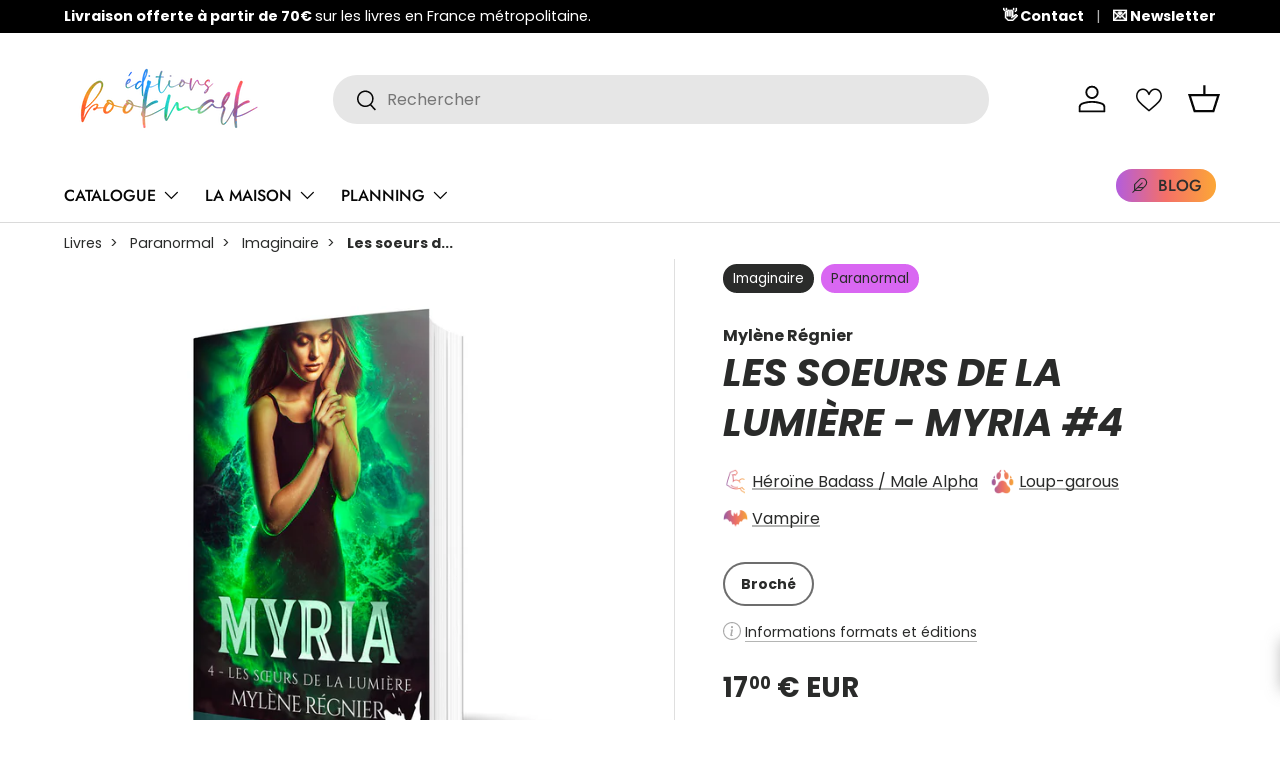

--- FILE ---
content_type: text/html; charset=utf-8
request_url: https://editionsbookmark.com/collections/myria/products/mylene-regnier-myria-les-soeurs-de-la-lumiere
body_size: 77092
content:
<!doctype html>
<html class="no-js" lang="fr" dir="ltr">
<head>
  <script type="application/vnd.locksmith+json" data-locksmith>{"version":"v254","locked":false,"initialized":true,"scope":"product","access_granted":true,"access_denied":false,"requires_customer":false,"manual_lock":false,"remote_lock":false,"has_timeout":false,"remote_rendered":null,"hide_resource":false,"hide_links_to_resource":false,"transparent":true,"locks":{"all":[],"opened":[]},"keys":[],"keys_signature":"d9157d49e1da061f2627be83dcff303f4f2d4fc93e71651b3c000656eef4784c","state":{"template":"product","theme":180818215261,"product":"mylene-regnier-myria-les-soeurs-de-la-lumiere","collection":"myria","page":null,"blog":null,"article":null,"app":null},"now":1769405867,"path":"\/collections\/myria\/products\/mylene-regnier-myria-les-soeurs-de-la-lumiere","locale_root_url":"\/","canonical_url":"https:\/\/editionsbookmark.com\/products\/mylene-regnier-myria-les-soeurs-de-la-lumiere","customer_id":null,"customer_id_signature":"d9157d49e1da061f2627be83dcff303f4f2d4fc93e71651b3c000656eef4784c","cart":null}</script><script data-locksmith>!function(){undefined;!function(){var s=window.Locksmith={},e=document.querySelector('script[type="application/vnd.locksmith+json"]'),n=e&&e.innerHTML;if(s.state={},s.util={},s.loading=!1,n)try{s.state=JSON.parse(n)}catch(d){}if(document.addEventListener&&document.querySelector){var o,i,a,t=[76,79,67,75,83,77,73,84,72,49,49],c=function(){i=t.slice(0)},l="style",r=function(e){e&&27!==e.keyCode&&"click"!==e.type||(document.removeEventListener("keydown",r),document.removeEventListener("click",r),o&&document.body.removeChild(o),o=null)};c(),document.addEventListener("keyup",function(e){if(e.keyCode===i[0]){if(clearTimeout(a),i.shift(),0<i.length)return void(a=setTimeout(c,1e3));c(),r(),(o=document.createElement("div"))[l].width="50%",o[l].maxWidth="1000px",o[l].height="85%",o[l].border="1px rgba(0, 0, 0, 0.2) solid",o[l].background="rgba(255, 255, 255, 0.99)",o[l].borderRadius="4px",o[l].position="fixed",o[l].top="50%",o[l].left="50%",o[l].transform="translateY(-50%) translateX(-50%)",o[l].boxShadow="0 2px 5px rgba(0, 0, 0, 0.3), 0 0 100vh 100vw rgba(0, 0, 0, 0.5)",o[l].zIndex="2147483645";var t=document.createElement("textarea");t.value=JSON.stringify(JSON.parse(n),null,2),t[l].border="none",t[l].display="block",t[l].boxSizing="border-box",t[l].width="100%",t[l].height="100%",t[l].background="transparent",t[l].padding="22px",t[l].fontFamily="monospace",t[l].fontSize="14px",t[l].color="#333",t[l].resize="none",t[l].outline="none",t.readOnly=!0,o.appendChild(t),document.body.appendChild(o),t.addEventListener("click",function(e){e.stopImmediatePropagation()}),t.select(),document.addEventListener("keydown",r),document.addEventListener("click",r)}})}s.isEmbedded=-1!==window.location.search.indexOf("_ab=0&_fd=0&_sc=1"),s.path=s.state.path||window.location.pathname,s.basePath=s.state.locale_root_url.concat("/apps/locksmith").replace(/^\/\//,"/"),s.reloading=!1,s.util.console=window.console||{log:function(){},error:function(){}},s.util.makeUrl=function(e,t){var n,o=s.basePath+e,i=[],a=s.cache();for(n in a)i.push(n+"="+encodeURIComponent(a[n]));for(n in t)i.push(n+"="+encodeURIComponent(t[n]));return s.state.customer_id&&(i.push("customer_id="+encodeURIComponent(s.state.customer_id)),i.push("customer_id_signature="+encodeURIComponent(s.state.customer_id_signature))),o+=(-1===o.indexOf("?")?"?":"&")+i.join("&")},s._initializeCallbacks=[],s.on=function(e,t){if("initialize"!==e)throw'Locksmith.on() currently only supports the "initialize" event';s._initializeCallbacks.push(t)},s.initializeSession=function(e){if(!s.isEmbedded){var t=!1,n=!0,o=!0;(e=e||{}).silent&&(o=n=!(t=!0)),s.ping({silent:t,spinner:n,reload:o,callback:function(){s._initializeCallbacks.forEach(function(e){e()})}})}},s.cache=function(e){var t={};try{var n=function i(e){return(document.cookie.match("(^|; )"+e+"=([^;]*)")||0)[2]};t=JSON.parse(decodeURIComponent(n("locksmith-params")||"{}"))}catch(d){}if(e){for(var o in e)t[o]=e[o];document.cookie="locksmith-params=; expires=Thu, 01 Jan 1970 00:00:00 GMT; path=/",document.cookie="locksmith-params="+encodeURIComponent(JSON.stringify(t))+"; path=/"}return t},s.cache.cart=s.state.cart,s.cache.cartLastSaved=null,s.params=s.cache(),s.util.reload=function(){s.reloading=!0;try{window.location.href=window.location.href.replace(/#.*/,"")}catch(d){s.util.console.error("Preferred reload method failed",d),window.location.reload()}},s.cache.saveCart=function(e){if(!s.cache.cart||s.cache.cart===s.cache.cartLastSaved)return e?e():null;var t=s.cache.cartLastSaved;s.cache.cartLastSaved=s.cache.cart,fetch("/cart/update.js",{method:"POST",headers:{"Content-Type":"application/json",Accept:"application/json"},body:JSON.stringify({attributes:{locksmith:s.cache.cart}})}).then(function(e){if(!e.ok)throw new Error("Cart update failed: "+e.status);return e.json()}).then(function(){e&&e()})["catch"](function(e){if(s.cache.cartLastSaved=t,!s.reloading)throw e})},s.util.spinnerHTML='<style>body{background:#FFF}@keyframes spin{from{transform:rotate(0deg)}to{transform:rotate(360deg)}}#loading{display:flex;width:100%;height:50vh;color:#777;align-items:center;justify-content:center}#loading .spinner{display:block;animation:spin 600ms linear infinite;position:relative;width:50px;height:50px}#loading .spinner-ring{stroke:currentColor;stroke-dasharray:100%;stroke-width:2px;stroke-linecap:round;fill:none}</style><div id="loading"><div class="spinner"><svg width="100%" height="100%"><svg preserveAspectRatio="xMinYMin"><circle class="spinner-ring" cx="50%" cy="50%" r="45%"></circle></svg></svg></div></div>',s.util.clobberBody=function(e){document.body.innerHTML=e},s.util.clobberDocument=function(e){e.responseText&&(e=e.responseText),document.documentElement&&document.removeChild(document.documentElement);var t=document.open("text/html","replace");t.writeln(e),t.close(),setTimeout(function(){var e=t.querySelector("[autofocus]");e&&e.focus()},100)},s.util.serializeForm=function(e){if(e&&"FORM"===e.nodeName){var t,n,o={};for(t=e.elements.length-1;0<=t;t-=1)if(""!==e.elements[t].name)switch(e.elements[t].nodeName){case"INPUT":switch(e.elements[t].type){default:case"text":case"hidden":case"password":case"button":case"reset":case"submit":o[e.elements[t].name]=e.elements[t].value;break;case"checkbox":case"radio":e.elements[t].checked&&(o[e.elements[t].name]=e.elements[t].value);break;case"file":}break;case"TEXTAREA":o[e.elements[t].name]=e.elements[t].value;break;case"SELECT":switch(e.elements[t].type){case"select-one":o[e.elements[t].name]=e.elements[t].value;break;case"select-multiple":for(n=e.elements[t].options.length-1;0<=n;n-=1)e.elements[t].options[n].selected&&(o[e.elements[t].name]=e.elements[t].options[n].value)}break;case"BUTTON":switch(e.elements[t].type){case"reset":case"submit":case"button":o[e.elements[t].name]=e.elements[t].value}}return o}},s.util.on=function(e,a,s,t){t=t||document;var c="locksmith-"+e+a,n=function(e){var t=e.target,n=e.target.parentElement,o=t&&t.className&&(t.className.baseVal||t.className)||"",i=n&&n.className&&(n.className.baseVal||n.className)||"";("string"==typeof o&&-1!==o.split(/\s+/).indexOf(a)||"string"==typeof i&&-1!==i.split(/\s+/).indexOf(a))&&!e[c]&&(e[c]=!0,s(e))};t.attachEvent?t.attachEvent(e,n):t.addEventListener(e,n,!1)},s.util.enableActions=function(e){s.util.on("click","locksmith-action",function(e){e.preventDefault();var t=e.target;t.dataset.confirmWith&&!confirm(t.dataset.confirmWith)||(t.disabled=!0,t.innerText=t.dataset.disableWith,s.post("/action",t.dataset.locksmithParams,{spinner:!1,type:"text",success:function(e){(e=JSON.parse(e.responseText)).message&&alert(e.message),s.util.reload()}}))},e)},s.util.inject=function(e,t){var n=["data","locksmith","append"];if(-1!==t.indexOf(n.join("-"))){var o=document.createElement("div");o.innerHTML=t,e.appendChild(o)}else e.innerHTML=t;var i,a,s=e.querySelectorAll("script");for(a=0;a<s.length;++a){i=s[a];var c=document.createElement("script");if(i.type&&(c.type=i.type),i.src)c.src=i.src;else{var l=document.createTextNode(i.innerHTML);c.appendChild(l)}e.appendChild(c)}var r=e.querySelector("[autofocus]");r&&r.focus()},s.post=function(e,t,n){!1!==(n=n||{}).spinner&&s.util.clobberBody(s.util.spinnerHTML);var o={};n.container===document?(o.layout=1,n.success=function(e){s.util.clobberDocument(e)}):n.container&&(o.layout=0,n.success=function(e){var t=document.getElementById(n.container);s.util.inject(t,e),t.id===t.firstChild.id&&t.parentElement.replaceChild(t.firstChild,t)}),n.form_type&&(t.form_type=n.form_type),n.include_layout_classes!==undefined&&(t.include_layout_classes=n.include_layout_classes),n.lock_id!==undefined&&(t.lock_id=n.lock_id),s.loading=!0;var i=s.util.makeUrl(e,o),a="json"===n.type||"text"===n.type;fetch(i,{method:"POST",headers:{"Content-Type":"application/json",Accept:a?"application/json":"text/html"},body:JSON.stringify(t)}).then(function(e){if(!e.ok)throw new Error("Request failed: "+e.status);return e.text()}).then(function(e){var t=n.success||s.util.clobberDocument;t(a?{responseText:e}:e)})["catch"](function(e){if(!s.reloading)if("dashboard.weglot.com"!==window.location.host){if(!n.silent)throw alert("Something went wrong! Please refresh and try again."),e;console.error(e)}else console.error(e)})["finally"](function(){s.loading=!1})},s.postResource=function(e,t){e.path=s.path,e.search=window.location.search,e.state=s.state,e.passcode&&(e.passcode=e.passcode.trim()),e.email&&(e.email=e.email.trim()),e.state.cart=s.cache.cart,e.locksmith_json=s.jsonTag,e.locksmith_json_signature=s.jsonTagSignature,s.post("/resource",e,t)},s.ping=function(e){if(!s.isEmbedded){e=e||{};s.post("/ping",{path:s.path,search:window.location.search,state:s.state},{spinner:!!e.spinner,silent:"undefined"==typeof e.silent||e.silent,type:"text",success:function(e){e&&e.responseText?(e=JSON.parse(e.responseText)).messages&&0<e.messages.length&&s.showMessages(e.messages):console.error("[Locksmith] Invalid result in ping callback:",e)}})}},s.timeoutMonitor=function(){var e=s.cache.cart;s.ping({callback:function(){e!==s.cache.cart||setTimeout(function(){s.timeoutMonitor()},6e4)}})},s.showMessages=function(e){var t=document.createElement("div");t.style.position="fixed",t.style.left=0,t.style.right=0,t.style.bottom="-50px",t.style.opacity=0,t.style.background="#191919",t.style.color="#ddd",t.style.transition="bottom 0.2s, opacity 0.2s",t.style.zIndex=999999,t.innerHTML="        <style>          .locksmith-ab .locksmith-b { display: none; }          .locksmith-ab.toggled .locksmith-b { display: flex; }          .locksmith-ab.toggled .locksmith-a { display: none; }          .locksmith-flex { display: flex; flex-wrap: wrap; justify-content: space-between; align-items: center; padding: 10px 20px; }          .locksmith-message + .locksmith-message { border-top: 1px #555 solid; }          .locksmith-message a { color: inherit; font-weight: bold; }          .locksmith-message a:hover { color: inherit; opacity: 0.8; }          a.locksmith-ab-toggle { font-weight: inherit; text-decoration: underline; }          .locksmith-text { flex-grow: 1; }          .locksmith-cta { flex-grow: 0; text-align: right; }          .locksmith-cta button { transform: scale(0.8); transform-origin: left; }          .locksmith-cta > * { display: block; }          .locksmith-cta > * + * { margin-top: 10px; }          .locksmith-message a.locksmith-close { flex-grow: 0; text-decoration: none; margin-left: 15px; font-size: 30px; font-family: monospace; display: block; padding: 2px 10px; }                    @media screen and (max-width: 600px) {            .locksmith-wide-only { display: none !important; }            .locksmith-flex { padding: 0 15px; }            .locksmith-flex > * { margin-top: 5px; margin-bottom: 5px; }            .locksmith-cta { text-align: left; }          }                    @media screen and (min-width: 601px) {            .locksmith-narrow-only { display: none !important; }          }        </style>      "+e.map(function(e){return'<div class="locksmith-message">'+e+"</div>"}).join(""),document.body.appendChild(t),document.body.style.position="relative",document.body.parentElement.style.paddingBottom=t.offsetHeight+"px",setTimeout(function(){t.style.bottom=0,t.style.opacity=1},50),s.util.on("click","locksmith-ab-toggle",function(e){e.preventDefault();for(var t=e.target.parentElement;-1===t.className.split(" ").indexOf("locksmith-ab");)t=t.parentElement;-1!==t.className.split(" ").indexOf("toggled")?t.className=t.className.replace("toggled",""):t.className=t.className+" toggled"}),s.util.enableActions(t)}}()}();</script>
      <script data-locksmith>Locksmith.cache.cart=null</script>

  <script data-locksmith>Locksmith.jsonTag="{\"version\":\"v254\",\"locked\":false,\"initialized\":true,\"scope\":\"product\",\"access_granted\":true,\"access_denied\":false,\"requires_customer\":false,\"manual_lock\":false,\"remote_lock\":false,\"has_timeout\":false,\"remote_rendered\":null,\"hide_resource\":false,\"hide_links_to_resource\":false,\"transparent\":true,\"locks\":{\"all\":[],\"opened\":[]},\"keys\":[],\"keys_signature\":\"d9157d49e1da061f2627be83dcff303f4f2d4fc93e71651b3c000656eef4784c\",\"state\":{\"template\":\"product\",\"theme\":180818215261,\"product\":\"mylene-regnier-myria-les-soeurs-de-la-lumiere\",\"collection\":\"myria\",\"page\":null,\"blog\":null,\"article\":null,\"app\":null},\"now\":1769405867,\"path\":\"\\\/collections\\\/myria\\\/products\\\/mylene-regnier-myria-les-soeurs-de-la-lumiere\",\"locale_root_url\":\"\\\/\",\"canonical_url\":\"https:\\\/\\\/editionsbookmark.com\\\/products\\\/mylene-regnier-myria-les-soeurs-de-la-lumiere\",\"customer_id\":null,\"customer_id_signature\":\"d9157d49e1da061f2627be83dcff303f4f2d4fc93e71651b3c000656eef4784c\",\"cart\":null}";Locksmith.jsonTagSignature="67eb1b6f8be5d58afc5b7b49386f10c99a2093d5896f53de6e9dc5dcb49e1f95"</script>
<meta charset="utf-8">
<meta name="viewport" content="width=device-width,initial-scale=1">
<title>Les soeurs de la lumière par Mylène Régnier - Livre Romance Paranormal &ndash; Les éditions Bookmark</title><link rel="canonical" href="https://editionsbookmark.com/products/mylene-regnier-myria-les-soeurs-de-la-lumiere"><link rel="icon" href="//editionsbookmark.com/cdn/shop/files/Logo-MxM-smallcolor.png?crop=center&height=48&v=1614302021&width=48" type="image/png">
  <link rel="apple-touch-icon" href="//editionsbookmark.com/cdn/shop/files/Logo-MxM-smallcolor.png?crop=center&height=180&v=1614302021&width=180"><meta name="description" content="Les soeurs de la lumière est un livre par Mylène Régnier édité aux éditions Collection Infinity - un label des éditions Bookmark. Achetez-le sur la boutique en ligne des éditions Bookmark !">
<meta property="og:site_name" content="Les éditions Bookmark">
<meta property="og:url" content="https://editionsbookmark.com/products/mylene-regnier-myria-les-soeurs-de-la-lumiere"><meta property="og:title" content="Les soeurs de la lumière par Mylène Régnier - Livre Romance Paranormal">
<meta property="og:type" content="product">
<meta property="og:description" content="Les soeurs de la lumière est un livre par Mylène Régnier édité aux éditions Collection Infinity - un label des éditions Bookmark. Achetez-le sur la boutique en ligne des éditions Bookmark !">
<meta property="og:image" content="http://editionsbookmark.com/cdn/shop/products/9791038113442_3D_9d8ae569-aee7-46a5-b57f-3579b12ffc01.jpg?crop=center&height=1200&v=1607344022&width=1200">
<meta property="og:image:secure_url" content="https://editionsbookmark.com/cdn/shop/products/9791038113442_3D_9d8ae569-aee7-46a5-b57f-3579b12ffc01.jpg?crop=center&height=1200&v=1607344022&width=1200">
<meta property="og:image:width" content="1080">
  <meta property="og:image:height" content="1080"><meta property="og:price:amount" content="17,00">
<meta property="og:price:currency" content="EUR">
<meta name="twitter:card" content="summary_large_image"><meta name="twitter:title" content="Les soeurs de la lumière par Mylène Régnier - Livre Romance Paranormal">
<meta name="twitter:description" content="Les soeurs de la lumière est un livre par Mylène Régnier édité aux éditions Collection Infinity - un label des éditions Bookmark. Achetez-le sur la boutique en ligne des éditions Bookmark !">
<link rel="preload" href="//editionsbookmark.com/cdn/shop/t/22/assets/main.css?v=79367530189434070401759420710" as="style"><style data-shopify>
@font-face {
  font-family: Poppins;
  font-weight: 400;
  font-style: normal;
  font-display: swap;
  src: url("//editionsbookmark.com/cdn/fonts/poppins/poppins_n4.0ba78fa5af9b0e1a374041b3ceaadf0a43b41362.woff2") format("woff2"),
       url("//editionsbookmark.com/cdn/fonts/poppins/poppins_n4.214741a72ff2596839fc9760ee7a770386cf16ca.woff") format("woff");
}
@font-face {
  font-family: Poppins;
  font-weight: 700;
  font-style: normal;
  font-display: swap;
  src: url("//editionsbookmark.com/cdn/fonts/poppins/poppins_n7.56758dcf284489feb014a026f3727f2f20a54626.woff2") format("woff2"),
       url("//editionsbookmark.com/cdn/fonts/poppins/poppins_n7.f34f55d9b3d3205d2cd6f64955ff4b36f0cfd8da.woff") format("woff");
}
@font-face {
  font-family: Poppins;
  font-weight: 400;
  font-style: italic;
  font-display: swap;
  src: url("//editionsbookmark.com/cdn/fonts/poppins/poppins_i4.846ad1e22474f856bd6b81ba4585a60799a9f5d2.woff2") format("woff2"),
       url("//editionsbookmark.com/cdn/fonts/poppins/poppins_i4.56b43284e8b52fc64c1fd271f289a39e8477e9ec.woff") format("woff");
}
@font-face {
  font-family: Poppins;
  font-weight: 700;
  font-style: italic;
  font-display: swap;
  src: url("//editionsbookmark.com/cdn/fonts/poppins/poppins_i7.42fd71da11e9d101e1e6c7932199f925f9eea42d.woff2") format("woff2"),
       url("//editionsbookmark.com/cdn/fonts/poppins/poppins_i7.ec8499dbd7616004e21155106d13837fff4cf556.woff") format("woff");
}
@font-face {
  font-family: Poppins;
  font-weight: 700;
  font-style: italic;
  font-display: swap;
  src: url("//editionsbookmark.com/cdn/fonts/poppins/poppins_i7.42fd71da11e9d101e1e6c7932199f925f9eea42d.woff2") format("woff2"),
       url("//editionsbookmark.com/cdn/fonts/poppins/poppins_i7.ec8499dbd7616004e21155106d13837fff4cf556.woff") format("woff");
}
@font-face {
  font-family: Jost;
  font-weight: 500;
  font-style: normal;
  font-display: swap;
  src: url("//editionsbookmark.com/cdn/fonts/jost/jost_n5.7c8497861ffd15f4e1284cd221f14658b0e95d61.woff2") format("woff2"),
       url("//editionsbookmark.com/cdn/fonts/jost/jost_n5.fb6a06896db583cc2df5ba1b30d9c04383119dd9.woff") format("woff");
}
:root {
      --bg-color: 255 255 255 / 1.0;
      --bg-color-og: 255 255 255 / 1.0;
      --heading-color: 42 43 42;
      --text-color: 42 43 42;
      --text-color-og: 42 43 42;
      --scrollbar-color: 42 43 42;
      --link-color: 42 43 42;
      --link-color-og: 42 43 42;
      --star-color: 255 159 28;--swatch-border-color-default: 212 213 212;
        --swatch-border-color-active: 149 149 149;
        --swatch-card-size: 24px;
        --swatch-variant-picker-size: 64px;--color-scheme-1-bg: 241 241 241 / 1.0;
      --color-scheme-1-grad: linear-gradient(90deg, rgba(251, 251, 251, 1), rgba(241, 241, 241, 1) 100%);
      --color-scheme-1-heading: 42 43 42;
      --color-scheme-1-text: 42 43 42;
      --color-scheme-1-btn-bg: 51 51 51;
      --color-scheme-1-btn-text: 255 255 255;
      --color-scheme-1-btn-bg-hover: 90 90 90;--color-scheme-2-bg: 42 43 42 / 1.0;
      --color-scheme-2-grad: linear-gradient(225deg, rgba(51, 59, 67, 0.84) 8%, rgba(20, 20, 20, 1) 92%);
      --color-scheme-2-heading: 244 112 104;
      --color-scheme-2-text: 255 255 255;
      --color-scheme-2-btn-bg: 244 112 104;
      --color-scheme-2-btn-text: 255 255 255;
      --color-scheme-2-btn-bg-hover: 247 147 141;--color-scheme-3-bg: 244 112 104 / 1.0;
      --color-scheme-3-grad: linear-gradient(86deg, rgba(178, 93, 221, 1), rgba(244, 112, 104, 1) 50%, rgba(252, 167, 54, 1) 100%);
      --color-scheme-3-heading: 255 255 255;
      --color-scheme-3-text: 255 255 255;
      --color-scheme-3-btn-bg: 42 43 42;
      --color-scheme-3-btn-text: 255 255 255;
      --color-scheme-3-btn-bg-hover: 82 83 82;

      --drawer-bg-color: 255 255 255 / 1.0;
      --drawer-text-color: 42 43 42;

      --panel-bg-color: 255 253 235 / 1.0;
      --panel-heading-color: 42 43 42;
      --panel-text-color: 42 43 42;

      --in-stock-text-color: 44 126 63;
      --low-stock-text-color: 210 134 26;
      --very-low-stock-text-color: 180 12 28;
      --no-stock-text-color: 119 119 119;
      --no-stock-backordered-text-color: 119 119 119;

      --error-bg-color: 252 237 238;
      --error-text-color: 180 12 28;
      --success-bg-color: 232 246 234;
      --success-text-color: 44 126 63;
      --info-bg-color: 245 176 164;
      --info-text-color: 244 112 104;

      --heading-font-family: Poppins, sans-serif;
      --heading-font-style: italic;
      --heading-font-weight: 700;
      --heading-scale-start: 4;

      --navigation-font-family: Jost, sans-serif;
      --navigation-font-style: normal;
      --navigation-font-weight: 500;
      --heading-text-transform: uppercase;
--subheading-text-transform: none;
      --body-font-family: Poppins, sans-serif;
      --body-font-style: normal;
      --body-font-weight: 400;
      --body-font-size: 16;

      --section-gap: 48;
      --heading-gap: calc(8 * var(--space-unit));--grid-column-gap: 20px;--btn-bg-color: 42 43 42;
      --btn-bg-hover-color: 82 83 82;
      --btn-text-color: 255 255 255;
      --btn-bg-color-og: 42 43 42;
      --btn-text-color-og: 255 255 255;
      --btn-alt-bg-color: 255 255 255;
      --btn-alt-bg-alpha: 1.0;
      --btn-alt-text-color: 42 43 42;
      --btn-border-width: 2px;
      --btn-padding-y: 12px;

      
      --btn-border-radius: 28px;
      

      --btn-lg-border-radius: 50%;
      --btn-icon-border-radius: 50%;
      --input-with-btn-inner-radius: var(--btn-border-radius);

      --input-bg-color: 255 255 255 / 1.0;
      --input-text-color: 42 43 42;
      --input-border-width: 2px;
      --input-border-radius: 26px;
      --textarea-border-radius: 12px;
      --input-border-radius: 28px;
      --input-lg-border-radius: 34px;
      --input-bg-color-diff-3: #f7f7f7;
      --input-bg-color-diff-6: #f0f0f0;

      --modal-border-radius: 26px;
      --modal-overlay-color: 0 0 0;
      --modal-overlay-opacity: 0.4;
      --drawer-border-radius: 26px;
      --overlay-border-radius: 26px;

      --custom-label-bg-color: 179 93 221;
      --custom-label-text-color: 255 255 255;--sale-label-bg-color: 170 17 85;
      --sale-label-text-color: 255 255 255;--sold-out-label-bg-color: 42 43 42;
      --sold-out-label-text-color: 255 255 255;--new-label-bg-color: 255 207 72;
      --new-label-text-color: 0 0 0;--preorder-label-bg-color: 244 112 104;
      --preorder-label-text-color: 0 0 0;

      --collection-label-color: 0 126 18;

      --page-width: 1260px;
      --gutter-sm: 20px;
      --gutter-md: 32px;
      --gutter-lg: 64px;

      --payment-terms-bg-color: #ffffff;

      --coll-card-bg-color: #ffffff;
      --coll-card-border-color: #ffffff;

      --card-highlight-bg-color: #F9F9F9;
      --card-highlight-text-color: 85 85 85;
      --card-highlight-border-color: #E1E1E1;
        
          --aos-animate-duration: 0.6s;
        

        
          --aos-min-width: 600;
        
      

      --reading-width: 48em;
    }

    @media (max-width: 769px) {
      :root {
        --reading-width: 36em;
      }
    }
  </style><link rel="stylesheet" href="//editionsbookmark.com/cdn/shop/t/22/assets/main.css?v=79367530189434070401759420710">
  <script src="//editionsbookmark.com/cdn/shop/t/22/assets/main.js?v=76476094356780495751742828323" defer="defer"></script><link rel="preload" href="//editionsbookmark.com/cdn/fonts/poppins/poppins_n4.0ba78fa5af9b0e1a374041b3ceaadf0a43b41362.woff2" as="font" type="font/woff2" crossorigin fetchpriority="high"><link rel="preload" href="//editionsbookmark.com/cdn/fonts/poppins/poppins_i7.42fd71da11e9d101e1e6c7932199f925f9eea42d.woff2" as="font" type="font/woff2" crossorigin fetchpriority="high"><script>window.performance && window.performance.mark && window.performance.mark('shopify.content_for_header.start');</script><meta name="google-site-verification" content="GEsCc88i4YfXt1g2ioNDmGkfB0e3uOHqufPIqnCha0g">
<meta id="shopify-digital-wallet" name="shopify-digital-wallet" content="/8606810159/digital_wallets/dialog">
<meta name="shopify-checkout-api-token" content="f9e631be415bdf83302ed4a03a491b9d">
<meta id="in-context-paypal-metadata" data-shop-id="8606810159" data-venmo-supported="false" data-environment="production" data-locale="fr_FR" data-paypal-v4="true" data-currency="EUR">
<link rel="alternate" type="application/json+oembed" href="https://editionsbookmark.com/products/mylene-regnier-myria-les-soeurs-de-la-lumiere.oembed">
<script async="async" src="/checkouts/internal/preloads.js?locale=fr-FR"></script>
<script id="shopify-features" type="application/json">{"accessToken":"f9e631be415bdf83302ed4a03a491b9d","betas":["rich-media-storefront-analytics"],"domain":"editionsbookmark.com","predictiveSearch":true,"shopId":8606810159,"locale":"fr"}</script>
<script>var Shopify = Shopify || {};
Shopify.shop = "les-editions-bookmark.myshopify.com";
Shopify.locale = "fr";
Shopify.currency = {"active":"EUR","rate":"1.0"};
Shopify.country = "FR";
Shopify.theme = {"name":"V3 Enterprise","id":180818215261,"schema_name":"Enterprise","schema_version":"1.6.2","theme_store_id":1657,"role":"main"};
Shopify.theme.handle = "null";
Shopify.theme.style = {"id":null,"handle":null};
Shopify.cdnHost = "editionsbookmark.com/cdn";
Shopify.routes = Shopify.routes || {};
Shopify.routes.root = "/";</script>
<script type="module">!function(o){(o.Shopify=o.Shopify||{}).modules=!0}(window);</script>
<script>!function(o){function n(){var o=[];function n(){o.push(Array.prototype.slice.apply(arguments))}return n.q=o,n}var t=o.Shopify=o.Shopify||{};t.loadFeatures=n(),t.autoloadFeatures=n()}(window);</script>
<script id="shop-js-analytics" type="application/json">{"pageType":"product"}</script>
<script defer="defer" async type="module" src="//editionsbookmark.com/cdn/shopifycloud/shop-js/modules/v2/client.init-shop-cart-sync_BcDpqI9l.fr.esm.js"></script>
<script defer="defer" async type="module" src="//editionsbookmark.com/cdn/shopifycloud/shop-js/modules/v2/chunk.common_a1Rf5Dlz.esm.js"></script>
<script defer="defer" async type="module" src="//editionsbookmark.com/cdn/shopifycloud/shop-js/modules/v2/chunk.modal_Djra7sW9.esm.js"></script>
<script type="module">
  await import("//editionsbookmark.com/cdn/shopifycloud/shop-js/modules/v2/client.init-shop-cart-sync_BcDpqI9l.fr.esm.js");
await import("//editionsbookmark.com/cdn/shopifycloud/shop-js/modules/v2/chunk.common_a1Rf5Dlz.esm.js");
await import("//editionsbookmark.com/cdn/shopifycloud/shop-js/modules/v2/chunk.modal_Djra7sW9.esm.js");

  window.Shopify.SignInWithShop?.initShopCartSync?.({"fedCMEnabled":true,"windoidEnabled":true});

</script>
<script>(function() {
  var isLoaded = false;
  function asyncLoad() {
    if (isLoaded) return;
    isLoaded = true;
    var urls = ["https:\/\/cdn.shopify.com\/s\/files\/1\/0086\/0681\/0159\/t\/13\/assets\/globo.formbuilder.init.js?v=1657539737\u0026shop=les-editions-bookmark.myshopify.com","\/\/cdn.shopify.com\/proxy\/dd6db2fc91a23a0731578a63336aa2d04449dd28846d550053e81b97a1b220a5\/bookmark.activehosted.com\/js\/site-tracking.php?shop=les-editions-bookmark.myshopify.com\u0026sp-cache-control=cHVibGljLCBtYXgtYWdlPTkwMA","\/\/cdn.shopify.com\/proxy\/dd6db2fc91a23a0731578a63336aa2d04449dd28846d550053e81b97a1b220a5\/bookmark.activehosted.com\/js\/site-tracking.php?shop=les-editions-bookmark.myshopify.com\u0026sp-cache-control=cHVibGljLCBtYXgtYWdlPTkwMA"];
    for (var i = 0; i < urls.length; i++) {
      var s = document.createElement('script');
      s.type = 'text/javascript';
      s.async = true;
      s.src = urls[i];
      var x = document.getElementsByTagName('script')[0];
      x.parentNode.insertBefore(s, x);
    }
  };
  if(window.attachEvent) {
    window.attachEvent('onload', asyncLoad);
  } else {
    window.addEventListener('load', asyncLoad, false);
  }
})();</script>
<script id="__st">var __st={"a":8606810159,"offset":3600,"reqid":"40541a28-6786-4dfa-aef2-4e6ac557bb16-1769405867","pageurl":"editionsbookmark.com\/collections\/myria\/products\/mylene-regnier-myria-les-soeurs-de-la-lumiere","u":"ed0ff80469f2","p":"product","rtyp":"product","rid":4590961295427};</script>
<script>window.ShopifyPaypalV4VisibilityTracking = true;</script>
<script id="captcha-bootstrap">!function(){'use strict';const t='contact',e='account',n='new_comment',o=[[t,t],['blogs',n],['comments',n],[t,'customer']],c=[[e,'customer_login'],[e,'guest_login'],[e,'recover_customer_password'],[e,'create_customer']],r=t=>t.map((([t,e])=>`form[action*='/${t}']:not([data-nocaptcha='true']) input[name='form_type'][value='${e}']`)).join(','),a=t=>()=>t?[...document.querySelectorAll(t)].map((t=>t.form)):[];function s(){const t=[...o],e=r(t);return a(e)}const i='password',u='form_key',d=['recaptcha-v3-token','g-recaptcha-response','h-captcha-response',i],f=()=>{try{return window.sessionStorage}catch{return}},m='__shopify_v',_=t=>t.elements[u];function p(t,e,n=!1){try{const o=window.sessionStorage,c=JSON.parse(o.getItem(e)),{data:r}=function(t){const{data:e,action:n}=t;return t[m]||n?{data:e,action:n}:{data:t,action:n}}(c);for(const[e,n]of Object.entries(r))t.elements[e]&&(t.elements[e].value=n);n&&o.removeItem(e)}catch(o){console.error('form repopulation failed',{error:o})}}const l='form_type',E='cptcha';function T(t){t.dataset[E]=!0}const w=window,h=w.document,L='Shopify',v='ce_forms',y='captcha';let A=!1;((t,e)=>{const n=(g='f06e6c50-85a8-45c8-87d0-21a2b65856fe',I='https://cdn.shopify.com/shopifycloud/storefront-forms-hcaptcha/ce_storefront_forms_captcha_hcaptcha.v1.5.2.iife.js',D={infoText:'Protégé par hCaptcha',privacyText:'Confidentialité',termsText:'Conditions'},(t,e,n)=>{const o=w[L][v],c=o.bindForm;if(c)return c(t,g,e,D).then(n);var r;o.q.push([[t,g,e,D],n]),r=I,A||(h.body.append(Object.assign(h.createElement('script'),{id:'captcha-provider',async:!0,src:r})),A=!0)});var g,I,D;w[L]=w[L]||{},w[L][v]=w[L][v]||{},w[L][v].q=[],w[L][y]=w[L][y]||{},w[L][y].protect=function(t,e){n(t,void 0,e),T(t)},Object.freeze(w[L][y]),function(t,e,n,w,h,L){const[v,y,A,g]=function(t,e,n){const i=e?o:[],u=t?c:[],d=[...i,...u],f=r(d),m=r(i),_=r(d.filter((([t,e])=>n.includes(e))));return[a(f),a(m),a(_),s()]}(w,h,L),I=t=>{const e=t.target;return e instanceof HTMLFormElement?e:e&&e.form},D=t=>v().includes(t);t.addEventListener('submit',(t=>{const e=I(t);if(!e)return;const n=D(e)&&!e.dataset.hcaptchaBound&&!e.dataset.recaptchaBound,o=_(e),c=g().includes(e)&&(!o||!o.value);(n||c)&&t.preventDefault(),c&&!n&&(function(t){try{if(!f())return;!function(t){const e=f();if(!e)return;const n=_(t);if(!n)return;const o=n.value;o&&e.removeItem(o)}(t);const e=Array.from(Array(32),(()=>Math.random().toString(36)[2])).join('');!function(t,e){_(t)||t.append(Object.assign(document.createElement('input'),{type:'hidden',name:u})),t.elements[u].value=e}(t,e),function(t,e){const n=f();if(!n)return;const o=[...t.querySelectorAll(`input[type='${i}']`)].map((({name:t})=>t)),c=[...d,...o],r={};for(const[a,s]of new FormData(t).entries())c.includes(a)||(r[a]=s);n.setItem(e,JSON.stringify({[m]:1,action:t.action,data:r}))}(t,e)}catch(e){console.error('failed to persist form',e)}}(e),e.submit())}));const S=(t,e)=>{t&&!t.dataset[E]&&(n(t,e.some((e=>e===t))),T(t))};for(const o of['focusin','change'])t.addEventListener(o,(t=>{const e=I(t);D(e)&&S(e,y())}));const B=e.get('form_key'),M=e.get(l),P=B&&M;t.addEventListener('DOMContentLoaded',(()=>{const t=y();if(P)for(const e of t)e.elements[l].value===M&&p(e,B);[...new Set([...A(),...v().filter((t=>'true'===t.dataset.shopifyCaptcha))])].forEach((e=>S(e,t)))}))}(h,new URLSearchParams(w.location.search),n,t,e,['guest_login'])})(!0,!0)}();</script>
<script integrity="sha256-4kQ18oKyAcykRKYeNunJcIwy7WH5gtpwJnB7kiuLZ1E=" data-source-attribution="shopify.loadfeatures" defer="defer" src="//editionsbookmark.com/cdn/shopifycloud/storefront/assets/storefront/load_feature-a0a9edcb.js" crossorigin="anonymous"></script>
<script data-source-attribution="shopify.dynamic_checkout.dynamic.init">var Shopify=Shopify||{};Shopify.PaymentButton=Shopify.PaymentButton||{isStorefrontPortableWallets:!0,init:function(){window.Shopify.PaymentButton.init=function(){};var t=document.createElement("script");t.src="https://editionsbookmark.com/cdn/shopifycloud/portable-wallets/latest/portable-wallets.fr.js",t.type="module",document.head.appendChild(t)}};
</script>
<script data-source-attribution="shopify.dynamic_checkout.buyer_consent">
  function portableWalletsHideBuyerConsent(e){var t=document.getElementById("shopify-buyer-consent"),n=document.getElementById("shopify-subscription-policy-button");t&&n&&(t.classList.add("hidden"),t.setAttribute("aria-hidden","true"),n.removeEventListener("click",e))}function portableWalletsShowBuyerConsent(e){var t=document.getElementById("shopify-buyer-consent"),n=document.getElementById("shopify-subscription-policy-button");t&&n&&(t.classList.remove("hidden"),t.removeAttribute("aria-hidden"),n.addEventListener("click",e))}window.Shopify?.PaymentButton&&(window.Shopify.PaymentButton.hideBuyerConsent=portableWalletsHideBuyerConsent,window.Shopify.PaymentButton.showBuyerConsent=portableWalletsShowBuyerConsent);
</script>
<script data-source-attribution="shopify.dynamic_checkout.cart.bootstrap">document.addEventListener("DOMContentLoaded",(function(){function t(){return document.querySelector("shopify-accelerated-checkout-cart, shopify-accelerated-checkout")}if(t())Shopify.PaymentButton.init();else{new MutationObserver((function(e,n){t()&&(Shopify.PaymentButton.init(),n.disconnect())})).observe(document.body,{childList:!0,subtree:!0})}}));
</script>
<link id="shopify-accelerated-checkout-styles" rel="stylesheet" media="screen" href="https://editionsbookmark.com/cdn/shopifycloud/portable-wallets/latest/accelerated-checkout-backwards-compat.css" crossorigin="anonymous">
<style id="shopify-accelerated-checkout-cart">
        #shopify-buyer-consent {
  margin-top: 1em;
  display: inline-block;
  width: 100%;
}

#shopify-buyer-consent.hidden {
  display: none;
}

#shopify-subscription-policy-button {
  background: none;
  border: none;
  padding: 0;
  text-decoration: underline;
  font-size: inherit;
  cursor: pointer;
}

#shopify-subscription-policy-button::before {
  box-shadow: none;
}

      </style>
<script id="sections-script" data-sections="header,footer" defer="defer" src="//editionsbookmark.com/cdn/shop/t/22/compiled_assets/scripts.js?v=14174"></script>
<script>window.performance && window.performance.mark && window.performance.mark('shopify.content_for_header.end');</script>

    <script src="//editionsbookmark.com/cdn/shop/t/22/assets/animate-on-scroll.js?v=15249566486942820451742828322" defer="defer"></script>
    <link rel="stylesheet" href="//editionsbookmark.com/cdn/shop/t/22/assets/animate-on-scroll.css?v=116194678796051782541742828322">
  

  <script>document.documentElement.className = document.documentElement.className.replace('no-js', 'js');</script><!-- CC Custom Head Start --><!-- CC Custom Head End --><script type="text/javascript">if(typeof window.hulkappsWishlist === 'undefined') {
                            window.hulkappsWishlist = {};
                        }
                        window.hulkappsWishlist.baseURL = '/apps/advanced-wishlist/api';
                        window.hulkappsWishlist.hasAppBlockSupport = '1';
                        </script>
<!-- BEGIN app block: shopify://apps/judge-me-reviews/blocks/judgeme_core/61ccd3b1-a9f2-4160-9fe9-4fec8413e5d8 --><!-- Start of Judge.me Core -->






<link rel="dns-prefetch" href="https://cdnwidget.judge.me">
<link rel="dns-prefetch" href="https://cdn.judge.me">
<link rel="dns-prefetch" href="https://cdn1.judge.me">
<link rel="dns-prefetch" href="https://api.judge.me">

<script data-cfasync='false' class='jdgm-settings-script'>window.jdgmSettings={"pagination":5,"disable_web_reviews":false,"badge_no_review_text":"Aucun avis","badge_n_reviews_text":"{{ n }} avis","badge_star_color":"#fbcd0a","hide_badge_preview_if_no_reviews":true,"badge_hide_text":false,"enforce_center_preview_badge":false,"widget_title":"Les lecteur·ice·s ont adoré !","widget_open_form_text":"Écrire un avis","widget_close_form_text":"Annuler l'avis","widget_refresh_page_text":"Actualiser la page","widget_summary_text":"Basé sur {{ number_of_reviews }} avis","widget_no_review_text":"Soyez le premier à écrire un avis","widget_name_field_text":"Nom","widget_verified_name_field_text":"Nom vérifié (public)","widget_name_placeholder_text":"Nom d'affichage","widget_required_field_error_text":"Ce champ est obligatoire.","widget_email_field_text":"Adresse email","widget_verified_email_field_text":"Email vérifié (privé, ne peut pas être modifié)","widget_email_placeholder_text":"Votre adresse email","widget_email_field_error_text":"Veuillez entrer une adresse email valide.","widget_rating_field_text":"Évaluation","widget_review_title_field_text":"Titre de l'avis","widget_review_title_placeholder_text":"Donnez un titre à votre avis","widget_review_body_field_text":"Contenu de l'avis","widget_review_body_placeholder_text":"Commencez à écrire ici...","widget_pictures_field_text":"Photo/Vidéo (facultatif)","widget_submit_review_text":"Soumettre l'avis","widget_submit_verified_review_text":"Soumettre un avis vérifié","widget_submit_success_msg_with_auto_publish":"Merci ! Veuillez actualiser la page dans quelques instants pour voir votre avis. Vous pouvez supprimer ou modifier votre avis en vous connectant à \u003ca href='https://judge.me/login' target='_blank' rel='nofollow noopener'\u003eJudge.me\u003c/a\u003e","widget_submit_success_msg_no_auto_publish":"Merci ! Votre avis sera publié dès qu'il sera approuvé par l'administrateur de la boutique. Vous pouvez supprimer ou modifier votre avis en vous connectant à \u003ca href='https://judge.me/login' target='_blank' rel='nofollow noopener'\u003eJudge.me\u003c/a\u003e","widget_show_default_reviews_out_of_total_text":"Affichage de {{ n_reviews_shown }} sur {{ n_reviews }} avis.","widget_show_all_link_text":"Tout afficher","widget_show_less_link_text":"Afficher moins","widget_author_said_text":"{{ reviewer_name }} a dit :","widget_days_text":"il y a {{ n }} jour/jours","widget_weeks_text":"il y a {{ n }} semaine/semaines","widget_months_text":"il y a {{ n }} mois","widget_years_text":"il y a {{ n }} an/ans","widget_yesterday_text":"Hier","widget_today_text":"Aujourd'hui","widget_replied_text":"\u003e\u003e {{ shop_name }} a répondu :","widget_read_more_text":"Lire plus","widget_reviewer_name_as_initial":"","widget_rating_filter_color":"","widget_rating_filter_see_all_text":"Voir tous les avis","widget_sorting_most_recent_text":"Plus récents","widget_sorting_highest_rating_text":"Meilleures notes","widget_sorting_lowest_rating_text":"Notes les plus basses","widget_sorting_with_pictures_text":"Uniquement les photos","widget_sorting_most_helpful_text":"Plus utiles","widget_open_question_form_text":"Poser une question","widget_reviews_subtab_text":"Avis","widget_questions_subtab_text":"Questions","widget_question_label_text":"Question","widget_answer_label_text":"Réponse","widget_question_placeholder_text":"Écrivez votre question ici","widget_submit_question_text":"Soumettre la question","widget_question_submit_success_text":"Merci de votre question ! Nous vous informerons une fois qu'il aura obtenu une réponse.","widget_star_color":"#fbcd0a","verified_badge_text":"Achat vérifié","verified_badge_bg_color":"","verified_badge_text_color":"","verified_badge_placement":"left-of-reviewer-name","widget_review_max_height":3,"widget_hide_border":false,"widget_social_share":false,"widget_thumb":false,"widget_review_location_show":false,"widget_location_format":"full_country_name","all_reviews_include_out_of_store_products":true,"all_reviews_out_of_store_text":"(hors boutique)","all_reviews_pagination":100,"all_reviews_product_name_prefix_text":"à propos de","enable_review_pictures":false,"enable_question_anwser":false,"widget_theme":"","review_date_format":"dd/mm/yyyy","default_sort_method":"most-recent","widget_product_reviews_subtab_text":"Avis Produits","widget_shop_reviews_subtab_text":"Avis Boutique","widget_other_products_reviews_text":"Avis pour d'autres produits","widget_store_reviews_subtab_text":"Avis de la boutique","widget_no_store_reviews_text":"Cette boutique n'a pas encore reçu d'avis","widget_web_restriction_product_reviews_text":"Ce produit n'a pas encore reçu d'avis","widget_no_items_text":"Aucun élément trouvé","widget_show_more_text":"Afficher plus","widget_write_a_store_review_text":"Écrire un avis sur la boutique","widget_other_languages_heading":"Avis dans d'autres langues","widget_translate_review_text":"Traduire l'avis en {{ language }}","widget_translating_review_text":"Traduction en cours...","widget_show_original_translation_text":"Afficher l'original ({{ language }})","widget_translate_review_failed_text":"Impossible de traduire cet avis.","widget_translate_review_retry_text":"Réessayer","widget_translate_review_try_again_later_text":"Réessayez plus tard","show_product_url_for_grouped_product":false,"widget_sorting_pictures_first_text":"Photos en premier","show_pictures_on_all_rev_page_mobile":false,"show_pictures_on_all_rev_page_desktop":false,"floating_tab_hide_mobile_install_preference":false,"floating_tab_button_name":"★ Avis","floating_tab_title":"Laissons nos clients parler pour nous","floating_tab_button_color":"","floating_tab_button_background_color":"","floating_tab_url":"","floating_tab_url_enabled":false,"floating_tab_tab_style":"text","all_reviews_text_badge_text":"Les clients nous notent {{ shop.metafields.judgeme.all_reviews_rating | round: 1 }}/5 basé sur {{ shop.metafields.judgeme.all_reviews_count }} avis.","all_reviews_text_badge_text_branded_style":"{{ shop.metafields.judgeme.all_reviews_rating | round: 1 }} sur 5 étoiles basé sur {{ shop.metafields.judgeme.all_reviews_count }} avis","is_all_reviews_text_badge_a_link":false,"show_stars_for_all_reviews_text_badge":false,"all_reviews_text_badge_url":"","all_reviews_text_style":"text","all_reviews_text_color_style":"judgeme_brand_color","all_reviews_text_color":"#108474","all_reviews_text_show_jm_brand":true,"featured_carousel_show_header":true,"featured_carousel_title":"Votre dernier coup de cœur","testimonials_carousel_title":"Les clients nous disent","videos_carousel_title":"Histoire de clients réels","cards_carousel_title":"Les clients nous disent","featured_carousel_count_text":"parmi {{ n }} avis","featured_carousel_add_link_to_all_reviews_page":false,"featured_carousel_url":"","featured_carousel_show_images":true,"featured_carousel_autoslide_interval":5,"featured_carousel_arrows_on_the_sides":false,"featured_carousel_height":250,"featured_carousel_width":80,"featured_carousel_image_size":0,"featured_carousel_image_height":250,"featured_carousel_arrow_color":"#eeeeee","verified_count_badge_style":"vintage","verified_count_badge_orientation":"horizontal","verified_count_badge_color_style":"judgeme_brand_color","verified_count_badge_color":"#108474","is_verified_count_badge_a_link":false,"verified_count_badge_url":"","verified_count_badge_show_jm_brand":true,"widget_rating_preset_default":5,"widget_first_sub_tab":"product-reviews","widget_show_histogram":true,"widget_histogram_use_custom_color":false,"widget_pagination_use_custom_color":false,"widget_star_use_custom_color":true,"widget_verified_badge_use_custom_color":false,"widget_write_review_use_custom_color":false,"picture_reminder_submit_button":"Upload Pictures","enable_review_videos":false,"mute_video_by_default":false,"widget_sorting_videos_first_text":"Vidéos en premier","widget_review_pending_text":"En attente","featured_carousel_items_for_large_screen":3,"social_share_options_order":"Facebook,Twitter","remove_microdata_snippet":true,"disable_json_ld":false,"enable_json_ld_products":false,"preview_badge_show_question_text":false,"preview_badge_no_question_text":"Aucune question","preview_badge_n_question_text":"{{ number_of_questions }} question/questions","qa_badge_show_icon":false,"qa_badge_position":"same-row","remove_judgeme_branding":true,"widget_add_search_bar":false,"widget_search_bar_placeholder":"Recherche","widget_sorting_verified_only_text":"Vérifiés uniquement","featured_carousel_theme":"focused","featured_carousel_show_rating":true,"featured_carousel_show_title":true,"featured_carousel_show_body":true,"featured_carousel_show_date":false,"featured_carousel_show_reviewer":true,"featured_carousel_show_product":false,"featured_carousel_header_background_color":"#108474","featured_carousel_header_text_color":"#ffffff","featured_carousel_name_product_separator":"reviewed","featured_carousel_full_star_background":"#108474","featured_carousel_empty_star_background":"#dadada","featured_carousel_vertical_theme_background":"#f9fafb","featured_carousel_verified_badge_enable":false,"featured_carousel_verified_badge_color":"#108474","featured_carousel_border_style":"round","featured_carousel_review_line_length_limit":3,"featured_carousel_more_reviews_button_text":"Lire plus d'avis","featured_carousel_view_product_button_text":"Voir le produit","all_reviews_page_load_reviews_on":"scroll","all_reviews_page_load_more_text":"Charger plus d'avis","disable_fb_tab_reviews":false,"enable_ajax_cdn_cache":false,"widget_public_name_text":"affiché publiquement comme","default_reviewer_name":"John Smith","default_reviewer_name_has_non_latin":true,"widget_reviewer_anonymous":"Anonyme","medals_widget_title":"Médailles d'avis Judge.me","medals_widget_background_color":"#f9fafb","medals_widget_position":"footer_all_pages","medals_widget_border_color":"#f9fafb","medals_widget_verified_text_position":"left","medals_widget_use_monochromatic_version":false,"medals_widget_elements_color":"#108474","show_reviewer_avatar":true,"widget_invalid_yt_video_url_error_text":"Pas une URL de vidéo YouTube","widget_max_length_field_error_text":"Veuillez ne pas dépasser {0} caractères.","widget_show_country_flag":false,"widget_show_collected_via_shop_app":true,"widget_verified_by_shop_badge_style":"light","widget_verified_by_shop_text":"Vérifié par la boutique","widget_show_photo_gallery":false,"widget_load_with_code_splitting":true,"widget_ugc_install_preference":false,"widget_ugc_title":"Fait par nous, partagé par vous","widget_ugc_subtitle":"Taguez-nous pour voir votre photo mise en avant sur notre page","widget_ugc_arrows_color":"#ffffff","widget_ugc_primary_button_text":"Acheter maintenant","widget_ugc_primary_button_background_color":"#108474","widget_ugc_primary_button_text_color":"#ffffff","widget_ugc_primary_button_border_width":"0","widget_ugc_primary_button_border_style":"none","widget_ugc_primary_button_border_color":"#108474","widget_ugc_primary_button_border_radius":"25","widget_ugc_secondary_button_text":"Charger plus","widget_ugc_secondary_button_background_color":"#ffffff","widget_ugc_secondary_button_text_color":"#108474","widget_ugc_secondary_button_border_width":"2","widget_ugc_secondary_button_border_style":"solid","widget_ugc_secondary_button_border_color":"#108474","widget_ugc_secondary_button_border_radius":"25","widget_ugc_reviews_button_text":"Voir les avis","widget_ugc_reviews_button_background_color":"#ffffff","widget_ugc_reviews_button_text_color":"#108474","widget_ugc_reviews_button_border_width":"2","widget_ugc_reviews_button_border_style":"solid","widget_ugc_reviews_button_border_color":"#108474","widget_ugc_reviews_button_border_radius":"25","widget_ugc_reviews_button_link_to":"judgeme-reviews-page","widget_ugc_show_post_date":true,"widget_ugc_max_width":"800","widget_rating_metafield_value_type":true,"widget_primary_color":"#F47068","widget_enable_secondary_color":false,"widget_secondary_color":"#edf5f5","widget_summary_average_rating_text":"{{ average_rating }} sur 5","widget_media_grid_title":"Photos \u0026 vidéos clients","widget_media_grid_see_more_text":"Voir plus","widget_round_style":false,"widget_show_product_medals":true,"widget_verified_by_judgeme_text":"Vérifié par Judge.me","widget_show_store_medals":true,"widget_verified_by_judgeme_text_in_store_medals":"Vérifié par Judge.me","widget_media_field_exceed_quantity_message":"Désolé, nous ne pouvons accepter que {{ max_media }} pour un avis.","widget_media_field_exceed_limit_message":"{{ file_name }} est trop volumineux, veuillez sélectionner un {{ media_type }} de moins de {{ size_limit }}MB.","widget_review_submitted_text":"Avis soumis !","widget_question_submitted_text":"Question soumise !","widget_close_form_text_question":"Annuler","widget_write_your_answer_here_text":"Écrivez votre réponse ici","widget_enabled_branded_link":true,"widget_show_collected_by_judgeme":false,"widget_reviewer_name_color":"","widget_write_review_text_color":"","widget_write_review_bg_color":"","widget_collected_by_judgeme_text":"collecté par Judge.me","widget_pagination_type":"standard","widget_load_more_text":"Charger plus","widget_load_more_color":"#108474","widget_full_review_text":"Avis complet","widget_read_more_reviews_text":"Lire plus d'avis","widget_read_questions_text":"Lire les questions","widget_questions_and_answers_text":"Questions \u0026 Réponses","widget_verified_by_text":"Vérifié par","widget_verified_text":"Vérifié","widget_number_of_reviews_text":"{{ number_of_reviews }} avis","widget_back_button_text":"Retour","widget_next_button_text":"Suivant","widget_custom_forms_filter_button":"Filtres","custom_forms_style":"vertical","widget_show_review_information":false,"how_reviews_are_collected":"Comment les avis sont-ils collectés ?","widget_show_review_keywords":false,"widget_gdpr_statement":"Comment nous utilisons vos données : Nous vous contacterons uniquement à propos de l'avis que vous avez laissé, et seulement si nécessaire. En soumettant votre avis, vous acceptez les \u003ca href='https://judge.me/terms' target='_blank' rel='nofollow noopener'\u003econditions\u003c/a\u003e, la \u003ca href='https://judge.me/privacy' target='_blank' rel='nofollow noopener'\u003epolitique de confidentialité\u003c/a\u003e et les \u003ca href='https://judge.me/content-policy' target='_blank' rel='nofollow noopener'\u003epolitiques de contenu\u003c/a\u003e de Judge.me.","widget_multilingual_sorting_enabled":false,"widget_translate_review_content_enabled":false,"widget_translate_review_content_method":"manual","popup_widget_review_selection":"automatically_with_pictures","popup_widget_round_border_style":true,"popup_widget_show_title":true,"popup_widget_show_body":true,"popup_widget_show_reviewer":false,"popup_widget_show_product":true,"popup_widget_show_pictures":true,"popup_widget_use_review_picture":true,"popup_widget_show_on_home_page":true,"popup_widget_show_on_product_page":true,"popup_widget_show_on_collection_page":true,"popup_widget_show_on_cart_page":true,"popup_widget_position":"bottom_left","popup_widget_first_review_delay":5,"popup_widget_duration":5,"popup_widget_interval":5,"popup_widget_review_count":5,"popup_widget_hide_on_mobile":true,"review_snippet_widget_round_border_style":true,"review_snippet_widget_card_color":"#FFFFFF","review_snippet_widget_slider_arrows_background_color":"#FFFFFF","review_snippet_widget_slider_arrows_color":"#000000","review_snippet_widget_star_color":"#108474","show_product_variant":false,"all_reviews_product_variant_label_text":"Variante : ","widget_show_verified_branding":false,"widget_ai_summary_title":"Les clients disent","widget_ai_summary_disclaimer":"Résumé des avis généré par IA basé sur les avis clients récents","widget_show_ai_summary":false,"widget_show_ai_summary_bg":false,"widget_show_review_title_input":true,"redirect_reviewers_invited_via_email":"review_widget","request_store_review_after_product_review":false,"request_review_other_products_in_order":false,"review_form_color_scheme":"default","review_form_corner_style":"square","review_form_star_color":{},"review_form_text_color":"#333333","review_form_background_color":"#ffffff","review_form_field_background_color":"#fafafa","review_form_button_color":{},"review_form_button_text_color":"#ffffff","review_form_modal_overlay_color":"#000000","review_content_screen_title_text":"Comment évalueriez-vous ce produit ?","review_content_introduction_text":"Nous serions ravis que vous partagiez un peu votre expérience.","store_review_form_title_text":"Comment évalueriez-vous cette boutique ?","store_review_form_introduction_text":"Nous serions ravis que vous partagiez un peu votre expérience.","show_review_guidance_text":true,"one_star_review_guidance_text":"Mauvais","five_star_review_guidance_text":"Excellent","customer_information_screen_title_text":"À propos de vous","customer_information_introduction_text":"Veuillez nous en dire plus sur vous.","custom_questions_screen_title_text":"Votre expérience en détail","custom_questions_introduction_text":"Voici quelques questions pour nous aider à mieux comprendre votre expérience.","review_submitted_screen_title_text":"Merci pour votre avis !","review_submitted_screen_thank_you_text":"Nous le traitons et il apparaîtra bientôt dans la boutique.","review_submitted_screen_email_verification_text":"Veuillez confirmer votre email en cliquant sur le lien que nous venons de vous envoyer. Cela nous aide à maintenir des avis authentiques.","review_submitted_request_store_review_text":"Aimeriez-vous partager votre expérience d'achat avec nous ?","review_submitted_review_other_products_text":"Aimeriez-vous évaluer ces produits ?","store_review_screen_title_text":"Voulez-vous partager votre expérience de shopping avec nous ?","store_review_introduction_text":"Nous apprécions votre retour d'expérience et nous l'utilisons pour nous améliorer. Veuillez partager vos pensées ou suggestions.","reviewer_media_screen_title_picture_text":"Partager une photo","reviewer_media_introduction_picture_text":"Téléchargez une photo pour étayer votre avis.","reviewer_media_screen_title_video_text":"Partager une vidéo","reviewer_media_introduction_video_text":"Téléchargez une vidéo pour étayer votre avis.","reviewer_media_screen_title_picture_or_video_text":"Partager une photo ou une vidéo","reviewer_media_introduction_picture_or_video_text":"Téléchargez une photo ou une vidéo pour étayer votre avis.","reviewer_media_youtube_url_text":"Collez votre URL Youtube ici","advanced_settings_next_step_button_text":"Suivant","advanced_settings_close_review_button_text":"Fermer","modal_write_review_flow":false,"write_review_flow_required_text":"Obligatoire","write_review_flow_privacy_message_text":"Nous respectons votre vie privée.","write_review_flow_anonymous_text":"Avis anonyme","write_review_flow_visibility_text":"Ne sera pas visible pour les autres clients.","write_review_flow_multiple_selection_help_text":"Sélectionnez autant que vous le souhaitez","write_review_flow_single_selection_help_text":"Sélectionnez une option","write_review_flow_required_field_error_text":"Ce champ est obligatoire","write_review_flow_invalid_email_error_text":"Veuillez saisir une adresse email valide","write_review_flow_max_length_error_text":"Max. {{ max_length }} caractères.","write_review_flow_media_upload_text":"\u003cb\u003eCliquez pour télécharger\u003c/b\u003e ou glissez-déposez","write_review_flow_gdpr_statement":"Nous vous contacterons uniquement au sujet de votre avis si nécessaire. En soumettant votre avis, vous acceptez nos \u003ca href='https://judge.me/terms' target='_blank' rel='nofollow noopener'\u003econditions d'utilisation\u003c/a\u003e et notre \u003ca href='https://judge.me/privacy' target='_blank' rel='nofollow noopener'\u003epolitique de confidentialité\u003c/a\u003e.","rating_only_reviews_enabled":false,"show_negative_reviews_help_screen":false,"new_review_flow_help_screen_rating_threshold":3,"negative_review_resolution_screen_title_text":"Dites-nous plus","negative_review_resolution_text":"Votre expérience est importante pour nous. S'il y a eu des problèmes avec votre achat, nous sommes là pour vous aider. N'hésitez pas à nous contacter, nous aimerions avoir l'opportunité de corriger les choses.","negative_review_resolution_button_text":"Contactez-nous","negative_review_resolution_proceed_with_review_text":"Laisser un avis","negative_review_resolution_subject":"Problème avec l'achat de {{ shop_name }}.{{ order_name }}","preview_badge_collection_page_install_status":false,"widget_review_custom_css":"","preview_badge_custom_css":"","preview_badge_stars_count":"5-stars","featured_carousel_custom_css":"","floating_tab_custom_css":"","all_reviews_widget_custom_css":"","medals_widget_custom_css":"","verified_badge_custom_css":"","all_reviews_text_custom_css":"","transparency_badges_collected_via_store_invite":false,"transparency_badges_from_another_provider":false,"transparency_badges_collected_from_store_visitor":false,"transparency_badges_collected_by_verified_review_provider":false,"transparency_badges_earned_reward":false,"transparency_badges_collected_via_store_invite_text":"Avis collecté via l'invitation du magasin","transparency_badges_from_another_provider_text":"Avis collecté d'un autre fournisseur","transparency_badges_collected_from_store_visitor_text":"Avis collecté d'un visiteur du magasin","transparency_badges_written_in_google_text":"Avis écrit sur Google","transparency_badges_written_in_etsy_text":"Avis écrit sur Etsy","transparency_badges_written_in_shop_app_text":"Avis écrit sur Shop App","transparency_badges_earned_reward_text":"Avis a gagné une récompense pour une commande future","product_review_widget_per_page":10,"widget_store_review_label_text":"Avis de la boutique","checkout_comment_extension_title_on_product_page":"Customer Comments","checkout_comment_extension_num_latest_comment_show":5,"checkout_comment_extension_format":"name_and_timestamp","checkout_comment_customer_name":"last_initial","checkout_comment_comment_notification":true,"preview_badge_collection_page_install_preference":true,"preview_badge_home_page_install_preference":true,"preview_badge_product_page_install_preference":true,"review_widget_install_preference":"","review_carousel_install_preference":true,"floating_reviews_tab_install_preference":"none","verified_reviews_count_badge_install_preference":false,"all_reviews_text_install_preference":false,"review_widget_best_location":false,"judgeme_medals_install_preference":false,"review_widget_revamp_enabled":false,"review_widget_qna_enabled":false,"review_widget_header_theme":"minimal","review_widget_widget_title_enabled":true,"review_widget_header_text_size":"medium","review_widget_header_text_weight":"regular","review_widget_average_rating_style":"compact","review_widget_bar_chart_enabled":true,"review_widget_bar_chart_type":"numbers","review_widget_bar_chart_style":"standard","review_widget_expanded_media_gallery_enabled":false,"review_widget_reviews_section_theme":"standard","review_widget_image_style":"thumbnails","review_widget_review_image_ratio":"square","review_widget_stars_size":"medium","review_widget_verified_badge":"standard_text","review_widget_review_title_text_size":"medium","review_widget_review_text_size":"medium","review_widget_review_text_length":"medium","review_widget_number_of_columns_desktop":3,"review_widget_carousel_transition_speed":5,"review_widget_custom_questions_answers_display":"always","review_widget_button_text_color":"#FFFFFF","review_widget_text_color":"#000000","review_widget_lighter_text_color":"#7B7B7B","review_widget_corner_styling":"soft","review_widget_review_word_singular":"avis","review_widget_review_word_plural":"avis","review_widget_voting_label":"Utile?","review_widget_shop_reply_label":"Réponse de {{ shop_name }} :","review_widget_filters_title":"Filtres","qna_widget_question_word_singular":"Question","qna_widget_question_word_plural":"Questions","qna_widget_answer_reply_label":"Réponse de {{ answerer_name }} :","qna_content_screen_title_text":"Poser une question sur ce produit","qna_widget_question_required_field_error_text":"Veuillez entrer votre question.","qna_widget_flow_gdpr_statement":"Nous vous contacterons uniquement au sujet de votre question si nécessaire. En soumettant votre question, vous acceptez nos \u003ca href='https://judge.me/terms' target='_blank' rel='nofollow noopener'\u003econditions d'utilisation\u003c/a\u003e et notre \u003ca href='https://judge.me/privacy' target='_blank' rel='nofollow noopener'\u003epolitique de confidentialité\u003c/a\u003e.","qna_widget_question_submitted_text":"Merci pour votre question !","qna_widget_close_form_text_question":"Fermer","qna_widget_question_submit_success_text":"Nous vous enverrons un email lorsque nous répondrons à votre question.","all_reviews_widget_v2025_enabled":false,"all_reviews_widget_v2025_header_theme":"default","all_reviews_widget_v2025_widget_title_enabled":true,"all_reviews_widget_v2025_header_text_size":"medium","all_reviews_widget_v2025_header_text_weight":"regular","all_reviews_widget_v2025_average_rating_style":"compact","all_reviews_widget_v2025_bar_chart_enabled":true,"all_reviews_widget_v2025_bar_chart_type":"numbers","all_reviews_widget_v2025_bar_chart_style":"standard","all_reviews_widget_v2025_expanded_media_gallery_enabled":false,"all_reviews_widget_v2025_show_store_medals":true,"all_reviews_widget_v2025_show_photo_gallery":true,"all_reviews_widget_v2025_show_review_keywords":false,"all_reviews_widget_v2025_show_ai_summary":false,"all_reviews_widget_v2025_show_ai_summary_bg":false,"all_reviews_widget_v2025_add_search_bar":false,"all_reviews_widget_v2025_default_sort_method":"most-recent","all_reviews_widget_v2025_reviews_per_page":10,"all_reviews_widget_v2025_reviews_section_theme":"default","all_reviews_widget_v2025_image_style":"thumbnails","all_reviews_widget_v2025_review_image_ratio":"square","all_reviews_widget_v2025_stars_size":"medium","all_reviews_widget_v2025_verified_badge":"bold_badge","all_reviews_widget_v2025_review_title_text_size":"medium","all_reviews_widget_v2025_review_text_size":"medium","all_reviews_widget_v2025_review_text_length":"medium","all_reviews_widget_v2025_number_of_columns_desktop":3,"all_reviews_widget_v2025_carousel_transition_speed":5,"all_reviews_widget_v2025_custom_questions_answers_display":"always","all_reviews_widget_v2025_show_product_variant":false,"all_reviews_widget_v2025_show_reviewer_avatar":true,"all_reviews_widget_v2025_reviewer_name_as_initial":"","all_reviews_widget_v2025_review_location_show":false,"all_reviews_widget_v2025_location_format":"","all_reviews_widget_v2025_show_country_flag":false,"all_reviews_widget_v2025_verified_by_shop_badge_style":"light","all_reviews_widget_v2025_social_share":false,"all_reviews_widget_v2025_social_share_options_order":"Facebook,Twitter,LinkedIn,Pinterest","all_reviews_widget_v2025_pagination_type":"standard","all_reviews_widget_v2025_button_text_color":"#FFFFFF","all_reviews_widget_v2025_text_color":"#000000","all_reviews_widget_v2025_lighter_text_color":"#7B7B7B","all_reviews_widget_v2025_corner_styling":"soft","all_reviews_widget_v2025_title":"Avis clients","all_reviews_widget_v2025_ai_summary_title":"Les clients disent à propos de cette boutique","all_reviews_widget_v2025_no_review_text":"Soyez le premier à écrire un avis","platform":"shopify","branding_url":"https://app.judge.me/reviews/stores/editionsbookmark.com","branding_text":"Propulsé par Judge.me","locale":"en","reply_name":"Les éditions Bookmark","widget_version":"3.0","footer":true,"autopublish":true,"review_dates":true,"enable_custom_form":false,"shop_use_review_site":true,"shop_locale":"fr","enable_multi_locales_translations":false,"show_review_title_input":true,"review_verification_email_status":"never","can_be_branded":true,"reply_name_text":"Les éditions Bookmark"};</script> <style class='jdgm-settings-style'>﻿.jdgm-xx{left:0}:root{--jdgm-primary-color: #F47068;--jdgm-secondary-color: rgba(244,112,104,0.1);--jdgm-star-color: #fbcd0a;--jdgm-write-review-text-color: white;--jdgm-write-review-bg-color: #F47068;--jdgm-paginate-color: #F47068;--jdgm-border-radius: 0;--jdgm-reviewer-name-color: #F47068}.jdgm-histogram__bar-content{background-color:#F47068}.jdgm-rev[data-verified-buyer=true] .jdgm-rev__icon.jdgm-rev__icon:after,.jdgm-rev__buyer-badge.jdgm-rev__buyer-badge{color:white;background-color:#F47068}.jdgm-review-widget--small .jdgm-gallery.jdgm-gallery .jdgm-gallery__thumbnail-link:nth-child(8) .jdgm-gallery__thumbnail-wrapper.jdgm-gallery__thumbnail-wrapper:before{content:"Voir plus"}@media only screen and (min-width: 768px){.jdgm-gallery.jdgm-gallery .jdgm-gallery__thumbnail-link:nth-child(8) .jdgm-gallery__thumbnail-wrapper.jdgm-gallery__thumbnail-wrapper:before{content:"Voir plus"}}.jdgm-preview-badge .jdgm-star.jdgm-star{color:#fbcd0a}.jdgm-prev-badge[data-average-rating='0.00']{display:none !important}.jdgm-author-all-initials{display:none !important}.jdgm-author-last-initial{display:none !important}.jdgm-rev-widg__title{visibility:hidden}.jdgm-rev-widg__summary-text{visibility:hidden}.jdgm-prev-badge__text{visibility:hidden}.jdgm-rev__prod-link-prefix:before{content:'à propos de'}.jdgm-rev__variant-label:before{content:'Variante : '}.jdgm-rev__out-of-store-text:before{content:'(hors boutique)'}@media only screen and (min-width: 768px){.jdgm-rev__pics .jdgm-rev_all-rev-page-picture-separator,.jdgm-rev__pics .jdgm-rev__product-picture{display:none}}@media only screen and (max-width: 768px){.jdgm-rev__pics .jdgm-rev_all-rev-page-picture-separator,.jdgm-rev__pics .jdgm-rev__product-picture{display:none}}.jdgm-review-widget[data-from-snippet="true"]{display:none !important}.jdgm-verified-count-badget[data-from-snippet="true"]{display:none !important}.jdgm-all-reviews-text[data-from-snippet="true"]{display:none !important}.jdgm-medals-section[data-from-snippet="true"]{display:none !important}.jdgm-ugc-media-wrapper[data-from-snippet="true"]{display:none !important}.jdgm-rev__transparency-badge[data-badge-type="review_collected_via_store_invitation"]{display:none !important}.jdgm-rev__transparency-badge[data-badge-type="review_collected_from_another_provider"]{display:none !important}.jdgm-rev__transparency-badge[data-badge-type="review_collected_from_store_visitor"]{display:none !important}.jdgm-rev__transparency-badge[data-badge-type="review_written_in_etsy"]{display:none !important}.jdgm-rev__transparency-badge[data-badge-type="review_written_in_google_business"]{display:none !important}.jdgm-rev__transparency-badge[data-badge-type="review_written_in_shop_app"]{display:none !important}.jdgm-rev__transparency-badge[data-badge-type="review_earned_for_future_purchase"]{display:none !important}.jdgm-review-snippet-widget .jdgm-rev-snippet-widget__cards-container .jdgm-rev-snippet-card{border-radius:8px;background:#fff}.jdgm-review-snippet-widget .jdgm-rev-snippet-widget__cards-container .jdgm-rev-snippet-card__rev-rating .jdgm-star{color:#108474}.jdgm-review-snippet-widget .jdgm-rev-snippet-widget__prev-btn,.jdgm-review-snippet-widget .jdgm-rev-snippet-widget__next-btn{border-radius:50%;background:#fff}.jdgm-review-snippet-widget .jdgm-rev-snippet-widget__prev-btn>svg,.jdgm-review-snippet-widget .jdgm-rev-snippet-widget__next-btn>svg{fill:#000}.jdgm-full-rev-modal.rev-snippet-widget .jm-mfp-container .jm-mfp-content,.jdgm-full-rev-modal.rev-snippet-widget .jm-mfp-container .jdgm-full-rev__icon,.jdgm-full-rev-modal.rev-snippet-widget .jm-mfp-container .jdgm-full-rev__pic-img,.jdgm-full-rev-modal.rev-snippet-widget .jm-mfp-container .jdgm-full-rev__reply{border-radius:8px}.jdgm-full-rev-modal.rev-snippet-widget .jm-mfp-container .jdgm-full-rev[data-verified-buyer="true"] .jdgm-full-rev__icon::after{border-radius:8px}.jdgm-full-rev-modal.rev-snippet-widget .jm-mfp-container .jdgm-full-rev .jdgm-rev__buyer-badge{border-radius:calc( 8px / 2 )}.jdgm-full-rev-modal.rev-snippet-widget .jm-mfp-container .jdgm-full-rev .jdgm-full-rev__replier::before{content:'Les éditions Bookmark'}.jdgm-full-rev-modal.rev-snippet-widget .jm-mfp-container .jdgm-full-rev .jdgm-full-rev__product-button{border-radius:calc( 8px * 6 )}
</style> <style class='jdgm-settings-style'></style>

  
  
  
  <style class='jdgm-miracle-styles'>
  @-webkit-keyframes jdgm-spin{0%{-webkit-transform:rotate(0deg);-ms-transform:rotate(0deg);transform:rotate(0deg)}100%{-webkit-transform:rotate(359deg);-ms-transform:rotate(359deg);transform:rotate(359deg)}}@keyframes jdgm-spin{0%{-webkit-transform:rotate(0deg);-ms-transform:rotate(0deg);transform:rotate(0deg)}100%{-webkit-transform:rotate(359deg);-ms-transform:rotate(359deg);transform:rotate(359deg)}}@font-face{font-family:'JudgemeStar';src:url("[data-uri]") format("woff");font-weight:normal;font-style:normal}.jdgm-star{font-family:'JudgemeStar';display:inline !important;text-decoration:none !important;padding:0 4px 0 0 !important;margin:0 !important;font-weight:bold;opacity:1;-webkit-font-smoothing:antialiased;-moz-osx-font-smoothing:grayscale}.jdgm-star:hover{opacity:1}.jdgm-star:last-of-type{padding:0 !important}.jdgm-star.jdgm--on:before{content:"\e000"}.jdgm-star.jdgm--off:before{content:"\e001"}.jdgm-star.jdgm--half:before{content:"\e002"}.jdgm-widget *{margin:0;line-height:1.4;-webkit-box-sizing:border-box;-moz-box-sizing:border-box;box-sizing:border-box;-webkit-overflow-scrolling:touch}.jdgm-hidden{display:none !important;visibility:hidden !important}.jdgm-temp-hidden{display:none}.jdgm-spinner{width:40px;height:40px;margin:auto;border-radius:50%;border-top:2px solid #eee;border-right:2px solid #eee;border-bottom:2px solid #eee;border-left:2px solid #ccc;-webkit-animation:jdgm-spin 0.8s infinite linear;animation:jdgm-spin 0.8s infinite linear}.jdgm-prev-badge{display:block !important}

</style>


  
  
   


<script data-cfasync='false' class='jdgm-script'>
!function(e){window.jdgm=window.jdgm||{},jdgm.CDN_HOST="https://cdnwidget.judge.me/",jdgm.CDN_HOST_ALT="https://cdn2.judge.me/cdn/widget_frontend/",jdgm.API_HOST="https://api.judge.me/",jdgm.CDN_BASE_URL="https://cdn.shopify.com/extensions/019beb2a-7cf9-7238-9765-11a892117c03/judgeme-extensions-316/assets/",
jdgm.docReady=function(d){(e.attachEvent?"complete"===e.readyState:"loading"!==e.readyState)?
setTimeout(d,0):e.addEventListener("DOMContentLoaded",d)},jdgm.loadCSS=function(d,t,o,a){
!o&&jdgm.loadCSS.requestedUrls.indexOf(d)>=0||(jdgm.loadCSS.requestedUrls.push(d),
(a=e.createElement("link")).rel="stylesheet",a.class="jdgm-stylesheet",a.media="nope!",
a.href=d,a.onload=function(){this.media="all",t&&setTimeout(t)},e.body.appendChild(a))},
jdgm.loadCSS.requestedUrls=[],jdgm.loadJS=function(e,d){var t=new XMLHttpRequest;
t.onreadystatechange=function(){4===t.readyState&&(Function(t.response)(),d&&d(t.response))},
t.open("GET",e),t.onerror=function(){if(e.indexOf(jdgm.CDN_HOST)===0&&jdgm.CDN_HOST_ALT!==jdgm.CDN_HOST){var f=e.replace(jdgm.CDN_HOST,jdgm.CDN_HOST_ALT);jdgm.loadJS(f,d)}},t.send()},jdgm.docReady((function(){(window.jdgmLoadCSS||e.querySelectorAll(
".jdgm-widget, .jdgm-all-reviews-page").length>0)&&(jdgmSettings.widget_load_with_code_splitting?
parseFloat(jdgmSettings.widget_version)>=3?jdgm.loadCSS(jdgm.CDN_HOST+"widget_v3/base.css"):
jdgm.loadCSS(jdgm.CDN_HOST+"widget/base.css"):jdgm.loadCSS(jdgm.CDN_HOST+"shopify_v2.css"),
jdgm.loadJS(jdgm.CDN_HOST+"loa"+"der.js"))}))}(document);
</script>
<noscript><link rel="stylesheet" type="text/css" media="all" href="https://cdnwidget.judge.me/shopify_v2.css"></noscript>

<!-- BEGIN app snippet: theme_fix_tags --><script>
  (function() {
    var jdgmThemeFixes = null;
    if (!jdgmThemeFixes) return;
    var thisThemeFix = jdgmThemeFixes[Shopify.theme.id];
    if (!thisThemeFix) return;

    if (thisThemeFix.html) {
      document.addEventListener("DOMContentLoaded", function() {
        var htmlDiv = document.createElement('div');
        htmlDiv.classList.add('jdgm-theme-fix-html');
        htmlDiv.innerHTML = thisThemeFix.html;
        document.body.append(htmlDiv);
      });
    };

    if (thisThemeFix.css) {
      var styleTag = document.createElement('style');
      styleTag.classList.add('jdgm-theme-fix-style');
      styleTag.innerHTML = thisThemeFix.css;
      document.head.append(styleTag);
    };

    if (thisThemeFix.js) {
      var scriptTag = document.createElement('script');
      scriptTag.classList.add('jdgm-theme-fix-script');
      scriptTag.innerHTML = thisThemeFix.js;
      document.head.append(scriptTag);
    };
  })();
</script>
<!-- END app snippet -->
<!-- End of Judge.me Core -->



<!-- END app block --><!-- BEGIN app block: shopify://apps/gameball/blocks/gb-widget/4b916a35-b345-4d7d-9eb4-f51fec3f8c05 --><input type="hidden" name="" id="gameball-customerFirstName" value="">
<input type="hidden" name="" id="gameball-customerLastName" value="">
<input type="hidden" name="" id="gameball-customerID" value="">
<input type="hidden" name="" id="gameball-totalSpent" value="">
<input type="hidden" name="" id="gameball-ordersCount" value="">
<input type="hidden" name="" id="gameball-customerEmail" value="">
<input type="hidden" name="" id="gameball-shopName" value="editionsbookmark.com">
<input type="hidden" name="" id="gameball-shopDomain" value="les-editions-bookmark.myshopify.com">



  
  
  <input type="hidden" name="" id="gameball-st" value="d1a36d96f7087fae4c9cf9beaa0b4edf773c3bcedc842cae0f44783ff8c7b847">
  
  
    <input type="hidden" name="" id="gameball-APIKey" value="1a51551b9dc641d8a12e0d4136667f36">
  


<input type="hidden" name="" id="gameball-TK" value="1">
<input type="hidden" name="" id="gameball-shopLocale" value="fr">

<!-- END app block --><!-- BEGIN app block: shopify://apps/advanced-wishlist/blocks/app/330d9272-08ea-4193-b3e0-475a69fa65fa --><!-- BEGIN app snippet: variables --><script type="text/javascript">
    if(typeof window.hulkappsWishlist === 'undefined') {
        window.hulkappsWishlist = {};
    }
    window.hulkappsWishlist.customerID = null;
    window.hulkappsWishlist.customerName = null;
    window.hulkappsWishlist.domain = "les-editions-bookmark.myshopify.com";
    window.hulkappsWishlist.productJSON = {"id":4590961295427,"title":"Les soeurs de la lumière","handle":"mylene-regnier-myria-les-soeurs-de-la-lumiere","description":"\u003cp\u003eAprès deux ans et demi d’absence, les Delgado sont de retour à Myria, et ils sont en colère…  \u003c\/p\u003e\n\n\u003cp\u003eAlors qu’Alicia pense enfin avoir trouvé la clef, ou la personne détenant la clef, de tous les mystères sur ses pouvoirs et ses origines, un événement tragique vient déferler sur sa famille et leurs proches, les forçant à revoir leurs plans. De là à penser que ce drame isolé est en réalité un complot à plus grande échelle, il n’y a qu’un pas ; pour résoudre cette enquête sans bavure, elle va être obligée de faire confiance à son ex, avec qui elle ne fait déjà que souffler le chaud et le froid. \n\u003cbr\u003eÀ présent chef de famille et redresseuse de torts contre rémunération – ou contre pizza ou chaussures – elle ne peut plus se permettre de se laisser dominer par ses émotions et doit donner l’image de filer droit… tout en profitant des failles du système pour récolter les informations dont elle a besoin et se rendre aux endroits où elle n’est pas supposée se rendre. On ne fait pas d’Alicia sans briser des règles. \u003c\/p\u003e\n\n\u003cp\u003e#Urban Fantasy #Paranormal #Enquêtes\u003c\/p\u003e","published_at":"2022-03-11T14:45:47+01:00","created_at":"2020-10-29T11:43:27+01:00","vendor":"Collection Infinity","type":"Imaginaire","tags":["Héroïne Badass \/ Male Alpha","Loup-garous","Mylène Régnier","Myria","novembre 2020","Paranormal","Vampire"],"price":1700,"price_min":1700,"price_max":1700,"available":true,"price_varies":false,"compare_at_price":null,"compare_at_price_min":0,"compare_at_price_max":0,"compare_at_price_varies":false,"variants":[{"id":32150341517379,"title":"Broché","option1":"Broché","option2":null,"option3":null,"sku":"9791038113442","requires_shipping":true,"taxable":true,"featured_image":{"id":15069622632515,"product_id":4590961295427,"position":1,"created_at":"2020-11-23T03:34:52+01:00","updated_at":"2020-12-07T13:27:02+01:00","alt":"Les soeurs de la lumière - Les éditions Bookmark","width":1080,"height":1080,"src":"\/\/editionsbookmark.com\/cdn\/shop\/products\/9791038113442_3D_9d8ae569-aee7-46a5-b57f-3579b12ffc01.jpg?v=1607344022","variant_ids":[32150341517379]},"available":true,"name":"Les soeurs de la lumière - Broché","public_title":"Broché","options":["Broché"],"price":1700,"weight":0,"compare_at_price":null,"inventory_management":"shopify","barcode":"9791038113442","featured_media":{"alt":"Les soeurs de la lumière - Les éditions Bookmark","id":7242948870211,"position":1,"preview_image":{"aspect_ratio":1.0,"height":1080,"width":1080,"src":"\/\/editionsbookmark.com\/cdn\/shop\/products\/9791038113442_3D_9d8ae569-aee7-46a5-b57f-3579b12ffc01.jpg?v=1607344022"}},"requires_selling_plan":false,"selling_plan_allocations":[]}],"images":["\/\/editionsbookmark.com\/cdn\/shop\/products\/9791038113442_3D_9d8ae569-aee7-46a5-b57f-3579b12ffc01.jpg?v=1607344022"],"featured_image":"\/\/editionsbookmark.com\/cdn\/shop\/products\/9791038113442_3D_9d8ae569-aee7-46a5-b57f-3579b12ffc01.jpg?v=1607344022","options":["Édition"],"media":[{"alt":"Les soeurs de la lumière - Les éditions Bookmark","id":7242948870211,"position":1,"preview_image":{"aspect_ratio":1.0,"height":1080,"width":1080,"src":"\/\/editionsbookmark.com\/cdn\/shop\/products\/9791038113442_3D_9d8ae569-aee7-46a5-b57f-3579b12ffc01.jpg?v=1607344022"},"aspect_ratio":1.0,"height":1080,"media_type":"image","src":"\/\/editionsbookmark.com\/cdn\/shop\/products\/9791038113442_3D_9d8ae569-aee7-46a5-b57f-3579b12ffc01.jpg?v=1607344022","width":1080}],"requires_selling_plan":false,"selling_plan_groups":[],"content":"\u003cp\u003eAprès deux ans et demi d’absence, les Delgado sont de retour à Myria, et ils sont en colère…  \u003c\/p\u003e\n\n\u003cp\u003eAlors qu’Alicia pense enfin avoir trouvé la clef, ou la personne détenant la clef, de tous les mystères sur ses pouvoirs et ses origines, un événement tragique vient déferler sur sa famille et leurs proches, les forçant à revoir leurs plans. De là à penser que ce drame isolé est en réalité un complot à plus grande échelle, il n’y a qu’un pas ; pour résoudre cette enquête sans bavure, elle va être obligée de faire confiance à son ex, avec qui elle ne fait déjà que souffler le chaud et le froid. \n\u003cbr\u003eÀ présent chef de famille et redresseuse de torts contre rémunération – ou contre pizza ou chaussures – elle ne peut plus se permettre de se laisser dominer par ses émotions et doit donner l’image de filer droit… tout en profitant des failles du système pour récolter les informations dont elle a besoin et se rendre aux endroits où elle n’est pas supposée se rendre. On ne fait pas d’Alicia sans briser des règles. \u003c\/p\u003e\n\n\u003cp\u003e#Urban Fantasy #Paranormal #Enquêtes\u003c\/p\u003e"};
    window.hulkappsWishlist.selectedVariant = 32150341517379;
    window.hulkappsWishlist.buttonStyleSettings = {"view":"grid","position":"custom","theme_color":"#2A2B2A","button_style":"style_3","button_border":0,"button_text_color":"#FFFFFF","button_border_color":"#333","button_border_radius":0,"button_background_color":"#FF4581","button_left_right_vertical_space":"16","button_top_bottom_vertical_space":"9","button_icon_type":"default_icon","empty_set_custom_icon":null,"filled_set_custom_icon":null,"button_font_size":16,"button_font_weight":500,"hover_button_text_color":"#FFFFFF","hover_button_background_color":"#5c6ac4","hover_button_border_color":"#333","wl_floating_button":false,"show_icon_animation":true,"floating_button_position":"bottom_right","floating_button_type":"icon","floating_button_font_size":14,"floating_button_font_weight":500,"floating_button_text_color":"#FFFFFF","floating_button_background_color":"#5c6ac4","hover_floating_button_text_color":"#FFFFFF","hover_floating_button_background_color":"#5c6ac4","floating_button_top_bottom_vertical_space":10,"floating_button_left_right_vertical_space":10,"hide_floating_button_mobile_version":false,"floating_explore_more_products_button_text":"Explore more products","floating_close_button_text":"Close","floating_my_wishlist_text":"My wishlist","display_my_wishlist_as":"redirect","share_button":"show","share_email":true,"facebook":true,"pinterest":true,"twitter":true,"email":true,"set_icon":"set_1","modal_title":"Ou partager via","custom_wishlist_icon":true,"custom_wishlist_icon_right":true,"icon_type":"outline","icon_size":16,"icon_fill_color":"#ffffff","icon_border_color":"#ffffff","icon_hover_color":"#5c6ac4","icon_background_type":"icon_no_background","icon_background_color":"#cccccc","selected_icon_fill_color":"#5c6ac4","selected_icon_border_color":"#5c6ac4","collection_icon_type":"outline","collection_icon_size":16,"collection_icon_fill_color":"#F47068","collection_icon_border_color":"#F47068","collection_icon_hover_color":"#F47068","collection_icon_background_type":"icon_no_background","collection_icon_background_color":"#cccccc","collection_selected_icon_fill_color":"#F47068","collection_selected_icon_border_color":"#F47068","collection_count_layout":"top_count","customize_product_icon":false,"customize_collection_icon":true,"collection_count_background_color":"#F47068","collection_count_color":"#ffffff","header_type":"main_menu","header_icon_position":"auto_header_icon","header_icon_design":"wishlist_page","header_icon_selector":"a[href='cart']","header_icon_color":"#000","header_icon_size":18,"header_icon_weight":"bold","filled_icon":false,"product_share_button":false,"save_for_later_status":true,"save_for_later_type":"individual_button","individual_button_position":"individual_button_automatic","save_for_later_selector":"#main-cart-items .cart-item__name","save_for_later_selector_cart_drawer":"#CartDrawer-CartItems .cart-item__name","individual_save_items_text_color":"#000000","individual_save_items_text_hover_color":"#000000","individual_save_items_font_size":16,"individual_save_items_font_thickness":500,"global_button_bg_color":"#5c6ac4","global_button_text_color":"#ffffff","global_button_border_color":"#5c6ac4","global_button_border_width":0,"global_button_font_size":16,"global_button_font_thickness":500,"global_button_border_radius":0,"global_button_horizontal_space":7,"global_button_vertical_space":10,"global_button_position":"global_button_automatic","save_all_for_later_selector":"[name='\/checkout']","global_button_bg_hover_color":"#5c6ac4","global_button_text_hover_color":"#ffffff"};
    window.hulkappsWishlist.generalSettings = {"css_style":null,"frontend_enabled":true,"is_guest_enabled":true,"can_share_wishlist":false,"facebook_pixel_code":null,"has_multiple_wishlist":false,"public_wishlist_count":"hide","can_subscribe_wishlist":false,"delete_on_move_to_wishlist":true,"google_conversion_tracking_code":null,"stay_WL_page_after_add_cart":true,"is_my_wishlist_custom_title":true,"my_wishlist_custom_title":"Votre future PAL","collection_wishlist_count":"hide","zapier_integration":false,"shopify_flow_integration":false,"klaviyo":{"status":false,"public_key":null,"private_key":null,"out_of_stock":false},"product_compact_numbers":false,"product_page_tooltip":true,"tooltip_message":"This item has been wishlisted","tooltip_time_message":"time(s)","collection_compact_numbers":false,"display_zero_counter":false,"wishlist_header_count":"hide","monthly_analysis":false,"is_exclude_enabled":false,"custom_js":null,"show_quantity":false,"app_proxy_prefix":"apps","app_proxy_path":"advanced-wishlist","account_page_link":true,"button_layout":"simple_button","wl_account_page_link":true,"product_click_option":"show_product_details","header_count_background_color":"#5C6AC4","header_count_color":"#FFFFFF","per_page":"12","wishlist_view":"both","price_color":"#3d4246","date_color":"#69727b","price_font_size":14,"header_font_size":26,"pd_name_font_size":14,"login_message_font_size":26,"date_format":"d\/m\/Y","customer_consent":false,"low_stock_offer":false,"price_drop_offer":false,"show_variant_picker":true,"save_for_later_status":true,"delete_old_wishlist":false,"delete_wishlist_after_days":7,"remove_share_wl_items":false,"mailchimp":{"status":false,"api_key":null,"admin_url":null,"audience_id":null,"email":null},"omnisend":{"status":false,"api_key":null},"recommend":{"status":false,"type":"newest","collection_id":null,"product_ids":[],"products":[],"quick_add":true,"show_navigation":true,"per_slide":"4","detail_box_color":"white","hover_button_color":"#4c4749","heading_color":"black","arrow_color":"black","product_text_color":"black"},"google_sheet_integration":false,"wishlist_products_google_sheet_key":null,"save_later_items_google_sheet_key":null,"shopify_pos":false,"guest_wishlist_share":true,"sorting":true,"po_integration":false,"export_frequently":false,"export_frequency":null,"export_frequency_email":null,"total_wishlist_count":false,"popup_delay":"5","theme_publish_notification":true,"bulk_action_enabled":true,"custom_title_position":false,"title_position":"left","pagination_type":"pagination","wishlist_notifications":true,"empty_wishlist_button_link":"\/checkout","is_empty_wishlist_button_link":false,"load_more":{"background":"#5c6ac4","color":"#ffffff","size":"16","border_color":"#2e3561"},"help_button":{"status":false,"content":"\u003ch3 style=\"text-align: center\"\u003eWishlist management page\u003c\/h3\u003e\u003cul\u003e\u003cli\u003eThis page allows you to manage and add wishlist items directly to the cart.\u003c\/li\u003e\u003cli\u003eShare your public wishlist on social media, through links, and via custom email.\u003c\/li\u003e\u003cli\u003eYou can subscribe to get update about your wishlist items.\u003c\/li\u003e\u003c\/ul\u003e"}};
    window.hulkappsWishlist.languageSettings = {"popup":{"title":"Abonnez-vous et recevez des alertes sur vos wishlists","subscribe_message":"Nous vous enverrons des alertes en cas de promotions ou de nouvelles disponibilités"},"title":{"login":"Connectez-vous pour voir votre wishlist !","empty_wishlist":"Pas de produits","new_wishlist_text":"Nouvelle wishlist","delete_wishlist_text":"Voulez-vous supprimer cette wishlist ?","guest_wishlist_title":"Vos wishlists","delete_bulk_product_text":"Êtes-vous sûr de vouloir supprimer les articles sélectionnés ?","delete_product_text":"Êtes-vous sûr de vouloir supprimer cet article ?","move_bulk_wishlist_text":"Êtes-vous sûr de vouloir déplacer les articles sélectionnés dans votre panier ?","move_wishlist_text":"Êtes-vous sûr de vouloir déplacer cet article dans votre panier ?","select_all_text":"tout sélectionner","move_to_cart_text":"Déplacer dans le panier","delete_text":"Supprimer","featured_product":"Vous pourriez aimer"},"button":{"next":"Suivant","delete":"Supprimer","log_in":"Se connecter","previous":"Précédent","delete_no":"Non","delete_yes":"Oui","add_product":"Ajouter un produit","move_to_cart":"Ajouter au panier","out_of_stock":"Ajouté","save_for_later":"Enregistrer pour plus tard","after_move_to_cart":"Produit ajouté à votre panier","save_all_for_later":"Save all for later","save_all_for_later_excluded_products":"Tous les produits, sauf {product-title} ont bien été ajoutés à votre wishlist."},"wishlist":{"my":"Ma wishlist","choose":"Choisir la wishlist","create":"Créer une nouvelle wishlist","placeholder":"Ex. Watch"},"subscribe":{"button_text":"S'abonner","input_field":"En savoir +","input_field_text":"Votre email"},"date_label":"Ajouté le","button_text":"Ajouter à la wishlist","heading_text":"Ajouter à la wishlist","action_button":{"share":"Partager","subscribe":"S'abonner","subscribed":"Abonné","my_account":"Mon compte","account_page":"Ma Wishlist","quick_add":"Ajout rapide","email":"Email","help_text":"Apprendre plus","save_button_text":"Enregistrer","load_more":"Charger plus"},"error_message":{"wishlist":"Oups, une erreur est survenue !","product_detail":"Détail du produit inconnu !","max_wishlist_limit":"Limite maximale de la Wishlist dépassée","can_subscribe_wishlist":"Impossible de vous abonner à cette wishlist, merci de contacter le support !","product_variant_detail":"Oups, une erreur est survenue !","wishlist_already_use":"Wishlist déjà utilisée ! Merci de choisir un autre nom.","subscribe_empty_email":"Merci d'entrer une adresse mail valide","subscribe_invalid_email":"Adresse email invalide"},"success_message":{"without_login":"L'article a été ajouté temporairement à la wishlist, merci \u003ca href=\"\/account\"\u003ede vous connecter\u003c\/a\u003e pour le sauvegarder définitivement !","for_login_users":"L'article a été ajouté à la wishlist avec succès ! \u003ca href=\"\/apps\/advanced-wishlist\"\u003eVoir ma wishlist →\u003c\/a\u003e","for_item_removed":"L'article a été retiré de votre wishlist avec succès !","for_guest_login_disabled":"Merci \u003ca href=\"\/account\"\u003ede vous connecter\u003c\/a\u003e pour ajouter ce produit à votre wishlist !","wishlist_create":"Wishlist créée","wishlist_update":"Wishlist mise à jour avec succès !","wishlist_move":"Wishlist déplacée avec succès !","subscribe":"Inscrit à la Wishlist avec succès !","for_update_login_users":"Le produit a été mis à jour avec succès dans votre liste de souhaits, consultez \u003ca href='\/apps\/advanced-wishlist'\u003eMa liste de souhaits\u003c\/a\u003e.","for_wishlist_removed":"Wishlist supprimée avec succès !","without_login_latest":"{Product} has been temporarily added to your wishlist, please \u003ca href=\"\/account\"\u003elogin\u003c\/a\u003e to save it permanently.","for_login_users_latest":"{Product} has been successfully added to your wishlist, view \u003ca href='\/apps\/advanced-wishlist'\u003eMy Wishlist\u003c\/a\u003e.","for_update_login_users_latest":"{Product} has been successfully updated in your wishlist, view \u003ca href='\/apps\/advanced-wishlist'\u003eMy Wishlist\u003c\/a\u003e.","for_item_removed_latest":"{Product} has been successfully removed from your wishlist.","item_move_to_cart":"Article ajouté à votre panier avec succès !","variant_changed":"Variante modifiée avec succès !","variant_changed_latest":"{Product} variant has been successfully changed!","quantity_changed":"Quantité modifiée avec succès !","quantity_changed_latest":"{Product} quantity has been successfully changed!"},"success_button_text":"Ajouté à la wishlist","placeholder_searchbox":"Rechercher un produit","tooltip_text":"This item has been wishlisted (X) items","save_button_text":"https:\/\/les-editions-bookmark.myshopify.com\/admin\/apps\/my-wishlist-share-remind\/settings\/translations","create_wishlist_button":"Enregistrer","unsubscribe_button":"Fermer","unsubscribe_title":"Vous avez été désabonné.","unsubscribe_content":"Vous ne recevrez plus d'e-mails sur les activités de votre liste de souhaits de la part de cette boutique.","shared_email":{"title":"Share List Via Email","send_button":"SHARE WISHLIST","subject":"{shopper_name} shared their wishlist!","body":"Hey there! Check out My Wishlist:","name":"Nom de l'envoyeur*","email":"Adresse email du destinataire*","subject_label":"Sujet*","body_label":"Message*"},"no_data_found":"No data found!","latest_notification_box":false,"placeholder__wishlistsearchbox":"Recherche liste de souhaits","fr":{"primary_language":false,"button_text":"Ajouter à la liste de souhaits","tooltip_text":"Cet article a été ajouté à la liste de souhaits (X) fois","success_button_text":"Ajouté à la liste de souhaits","save_button_text":"Enregistrer","create_wishlist_button":"Enregistrer","heading_text":"Ajouter à la liste de souhaits","unsubscribe_button":"Fermer","unsubscribe_title":"Vous avez été désabonné","unsubscribe_content":"Vous ne recevrez plus d'e-mails concernant les activités de la liste de souhaits de notre boutique.","wishlist":{"placeholder":"Ex. Montre","choose":"Choisir une liste de souhaits","create":"Créer une nouvelle liste de souhaits","my":"Ma liste de souhaits"},"success_message":{"wishlist_create":"Liste de souhaits créée avec succès !","wishlist_update":"Liste de souhaits mise à jour avec succès !","wishlist_move":"Liste de souhaits déplacée avec succès !","subscribe":"Abonné à la liste de souhaits avec succès !","without_login":"Le produit a été ajouté à votre liste de souhaits, veuillez \u003ca href=\"\/account\"\u003evous connecter\u003c\/a\u003e pour l'enregistrer définitivement.","for_login_users":"Le produit a été ajouté avec succès à votre liste de souhaits, voir \u003ca href=\"\/apps\/advanced-wishlist\"\u003eMa Liste de Souhaits\u003c\/a\u003e.","for_update_login_users":"Le produit a été mis à jour avec succès dans votre liste de souhaits, voir \u003ca href=\"\/apps\/advanced-wishlist\"\u003eMa Liste de Souhaits\u003c\/a\u003e.","for_guest_login_disabled":"Veuillez \u003ca href=\"\/account\"\u003evous connecter\u003c\/a\u003e pour ajouter ce produit à votre liste de souhaits.","for_wishlist_removed":"Liste de souhaits supprimée avec succès !","for_item_removed":"Le produit a été supprimé avec succès de votre liste de souhaits.","without_login_latest":"{Product} a été temporairement ajouté à votre liste de souhaits, veuillez \u003ca href=\"\/account\"\u003evous connecter\u003c\/a\u003e pour l'enregistrer définitivement.","for_login_users_latest":"{Product} a été ajouté avec succès à votre liste de souhaits, voir \u003ca href=\"\/apps\/advanced-wishlist\"\u003eMa Liste de Souhaits\u003c\/a\u003e.","for_update_login_users_latest":"{Product} a été mis à jour avec succès dans votre liste de souhaits, voir \u003ca href=\"\/apps\/advanced-wishlist\"\u003eMa Liste de Souhaits\u003c\/a\u003e.","for_multiple_item_removed":"{Count} produits ont été supprimés avec succès de votre liste de souhaits.","item_move_to_cart":"Produit ajouté au panier avec succès !","variant_changed":"Variante de produit modifiée avec succès !","variant_changed_latest":"Variante de {Product} modifiée avec succès!","quantity_changed":"Quantité de produit modifiée avec succès !","quantity_changed_latest":"Quantité de {Product} modifiée avec succès!"},"guest_share_wishlist":{"title":"Partage ta liste de souhaits","description":"Vous magasinez actuellement de manière anonyme!","login_description":"Connectez-vous pour enregistrer votre liste de souhaits.","copy_link_text":"Copier le lien"},"sort_by":{"title":"Trier par","default":"Trier par plus récent","price_high_to_low":"Trier par prix : du plus élevé au plus bas","price_low_to_high":"Trier par prix : du plus bas au plus élevé"},"shared_email":{"title":"Partager la liste par e-mail","send_button":"Partager","subject":"{shopper_name} a partagé sa liste de souhaits!","body":"Bonjour ! Découvrez ma liste de souhaits :","name":"Nom de l'expéditeur*","email":"E-mail du destinataire*","subject_label":"Objet*","body_label":"Message*","modal_title":"Partager ma liste de souhaits","name_validation_message":"Entrez un nom !","email_validation_message":"Entrez un e-mail !","body_validation_message":"Entrez un message !","subject_validation_message":"Entrez un sujet !","check_email_validation_message":"Entrez une adresse e-mail valide !"},"action_button":{"share":"Partager","subscribe":"S'abonner","subscribed":"Abonné","my_account":"Mon compte","account_page":"Ma liste de souhaits","quick_add":"AJOUT RAPIDE","email":"E-mail","help_text":"En savoir plus","save_button_text":"Enregistrer","load_more":"Charger plus"},"no_data_found":"Aucune donnée trouvée!","placeholder_searchbox":"Rechercher des produits","placeholder__wishlistsearchbox":"Rechercher des listes de souhaits","date_label":"Ajouté le","button":{"move_to_cart":"Déplacer au panier","after_move_to_cart":"Produits ajoutés au panier.","delete":"Supprimer","out_of_stock":"Rupture de stock","save_for_later":"Enregistrer pour plus tard","save_all_for_later":"Tout enregistrer pour plus tard","save_all_for_later_excluded_products":"Tous les produits, sauf {product-title}, ont été ajoutés avec succès à votre liste de souhaits.","log_in":"Connexion","add_product":"Retourner à la boutique","previous":"Précédent","next":"Suivant","delete_yes":"Oui","delete_no":"Non"},"subscribe":{"input_field_text":"Entrez votre e-mail","input_field":"Voir les détails du produit","button_text":"S'abonner"},"title":{"empty_wishlist":"Veuillez ajouter des produits à votre liste de souhaits pour les voir ici.","login":"Connectez-vous pour voir votre liste de souhaits !","guest_wishlist_title":"Ma liste de souhaits","new_wishlist_text":"Nouvelle liste de souhaits","delete_wishlist_text":"Êtes-vous sûr de vouloir supprimer cette liste de souhaits ?","delete_bulk_product_text":"Êtes-vous sûr de vouloir supprimer les produits sélectionnés ?","copied_link_message":"Le lien a été copié !","delete_product_text":"Êtes-vous sûr de vouloir supprimer ce produit ?","move_bulk_wishlist_text":"Êtes-vous sûr de vouloir déplacer les produits sélectionnés dans votre panier ?","move_wishlist_text":"Êtes-vous sûr de vouloir déplacer cet article dans votre panier ?","select_all_text":"Tout sélectionner","move_to_cart_text":"Déplacer au panier","delete_text":"Supprimer","featured_product":"Vous aimerez peut-être aussi","rename_wishlist":"Renommer","product_share_title":"Partager ce produit","delete_wishlist":"Supprimer","my_wishlist_custom_title":"Ma liste de souhaits"},"popup":{"title":"Abonnez-vous et recevez des alertes concernant votre liste de souhaits.","subscribe_message":"Nous vous informerons des événements comme la faible disponibilité, la baisse de prix ou les rappels généraux afin que vous ne manquiez pas l'offre."},"error_message":{"product_detail":"Détails du produit introuvables !","product_variant_detail":"Détails de la variante du produit introuvables !","wishlist":"Liste de souhaits introuvable !","wishlist_already_use":"Nom de la liste de souhaits déjà utilisé ! Veuillez utiliser un autre nom.","can_subscribe_wishlist":"Impossible de s'abonner à la liste de souhaits !","max_wishlist_limit":"Limite maximale de produits dans la liste de souhaits dépassée !","subscribe_empty_email":"Veuillez entrer une adresse e-mail !","subscribe_invalid_email":"Veuillez entrer une adresse e-mail valide !","already_subscribe":"Vous êtes déjà abonné(e)"},"sidebar_widgets":{"floating_my_wishlist_text":"Ma liste de souhaits","floating_explore_more_products_button_text":"Explorer plus de produits","floating_add_products_button_text":"Ajouter des produits","floating_close_button_text":"Fermer"}}};
</script>
<!-- END app snippet -->
<!-- BEGIN app snippet: global --><link href="//cdn.shopify.com/extensions/019b929d-e2af-7d1b-91b2-d8de00f7574f/app-extension-283/assets/hulkapps-wishlist-styles.css" rel="stylesheet" type="text/css" media="all" />
<script src="https://cdn.shopify.com/extensions/019b929d-e2af-7d1b-91b2-d8de00f7574f/app-extension-283/assets/hulkapps-wishlist-global.js" async></script>
<script src="https://cdn.shopify.com/extensions/019b929d-e2af-7d1b-91b2-d8de00f7574f/app-extension-283/assets/hulkapps-wishlist-modals.js" async></script>





<!-- END app snippet -->


<!-- END app block --><!-- BEGIN app block: shopify://apps/powerful-form-builder/blocks/app-embed/e4bcb1eb-35b2-42e6-bc37-bfe0e1542c9d --><script type="text/javascript" hs-ignore data-cookieconsent="ignore">
  var Globo = Globo || {};
  var globoFormbuilderRecaptchaInit = function(){};
  var globoFormbuilderHcaptchaInit = function(){};
  window.Globo.FormBuilder = window.Globo.FormBuilder || {};
  window.Globo.FormBuilder.shop = {"configuration":{"money_format":"{{amount_with_comma_separator}} €"},"pricing":{"features":{"bulkOrderForm":true,"cartForm":true,"fileUpload":30,"removeCopyright":true,"restrictedEmailDomains":true,"metrics":true}},"settings":{"copyright":"Powered by <a href=\"https://globosoftware.net\" target=\"_blank\">Globo</a> <a href=\"https://apps.shopify.com/form-builder-contact-form\" target=\"_blank\">Form</a>","hideWaterMark":false,"reCaptcha":{"recaptchaType":"v2","siteKey":false,"languageCode":"en"},"hCaptcha":{"siteKey":false},"scrollTop":false,"customCssCode":"","customCssEnabled":false,"additionalColumns":[]},"encryption_form_id":0,"url":"https://form.globo.io/","CDN_URL":"https://dxo9oalx9qc1s.cloudfront.net","app_id":"1783207"};

  if(window.Globo.FormBuilder.shop.settings.customCssEnabled && window.Globo.FormBuilder.shop.settings.customCssCode){
    const customStyle = document.createElement('style');
    customStyle.type = 'text/css';
    customStyle.innerHTML = window.Globo.FormBuilder.shop.settings.customCssCode;
    document.head.appendChild(customStyle);
  }

  window.Globo.FormBuilder.forms = [];
    
      
      
      
      window.Globo.FormBuilder.forms[4602] = {"4602":{"elements":[{"id":"group-1","type":"group","label":"Page 1","description":"","elements":[{"id":"heading","type":"heading","heading":"Si vous ne trouvez pas le genre ou le type de votre roman dans la liste, c'est que les soumissions pour celui-ci sont fermées.","caption":"\t\n\t\t\t\t\t\t\t","columnWidth":100},{"id":"name","type":"name","label":"Prénom","placeholder":"Votre prénom","description":"","limitCharacters":false,"characters":100,"hideLabel":false,"keepPositionLabel":false,"required":true,"ifHideLabel":false,"inputIcon":"","columnWidth":33.33},{"id":"name-2","type":"name","label":"Nom","placeholder":"Votre nom","description":"","limitCharacters":false,"characters":100,"hideLabel":false,"keepPositionLabel":false,"required":true,"ifHideLabel":false,"inputIcon":"","columnWidth":33.33,"conditionalField":false},{"id":"name-3","type":"name","label":"Nom d'auteur","placeholder":"Votre nom d'auteur","description":"","limitCharacters":false,"characters":100,"hideLabel":false,"keepPositionLabel":false,"required":false,"ifHideLabel":false,"inputIcon":"","columnWidth":33.33,"conditionalField":false},{"id":"email","type":"email","label":"Email","placeholder":"Votre email","description":"","limitCharacters":false,"characters":100,"hideLabel":false,"keepPositionLabel":false,"required":true,"ifHideLabel":false,"inputIcon":"","columnWidth":50,"conditionalField":false},{"id":"text","type":"text","label":"Titre du manuscrit","placeholder":"Le titre de votre roman","description":"","limitCharacters":false,"characters":100,"hideLabel":false,"keepPositionLabel":false,"required":true,"ifHideLabel":false,"inputIcon":"","columnWidth":50,"conditionalField":false,"onlyShowIf":false,"select":false,"select-2":false,"select-3":false,"select-4":false},{"id":"textarea","type":"textarea","label":"Résumé","placeholder":"Résumez votre roman de façon courte","description":"","limitCharacters":false,"characters":100,"hideLabel":false,"keepPositionLabel":false,"required":true,"ifHideLabel":false,"columnWidth":100,"conditionalField":false,"onlyShowIf":false,"select":false,"select-2":false,"select-3":false,"select-4":false},{"id":"textarea-2","type":"textarea","label":"Présentation","placeholder":"Présentez nous votre roman en moins de 10 lignes","description":"","limitCharacters":false,"characters":100,"hideLabel":false,"keepPositionLabel":false,"required":true,"ifHideLabel":false,"columnWidth":100,"conditionalField":false,"onlyShowIf":false,"select":false,"select-2":false,"select-3":false,"select-4":false},{"id":"textarea-3","type":"textarea","label":"À propos de vous","placeholder":"Parlez nous de vous. Avez-vous déjà été publié ?","description":"","limitCharacters":false,"characters":100,"hideLabel":false,"keepPositionLabel":false,"required":true,"ifHideLabel":false,"columnWidth":100,"conditionalField":false,"onlyShowIf":false,"select":false,"select-2":false,"select-3":false,"select-4":false}]},{"id":"group-2","type":"group","label":"Page 2","description":"","elements":[{"id":"select","type":"select","label":"Collection","placeholder":"Choisir une collection","options":[{"label":"MxM Bookmark","value":"MxM Bookmark"},{"label":"Collection Infinity","value":"Collection Infinity"},{"label":{"fr":"Lost Kingdom"},"value":"Lost Kingdom"},{"label":{"fr":"Moonlight"},"value":"Moonlight"}],"defaultOption":"","description":"Les autres collections sont fermées !","hideLabel":false,"keepPositionLabel":false,"required":true,"ifHideLabel":false,"inputIcon":"","columnWidth":50,"conditionalField":false},{"id":"select-2","type":"select","label":"Genre","placeholder":"Le genre de votre roman","options":[{"label":{"fr":"A.T. Urban Fantasy"},"value":"A.T. Urban Fantasy"},{"label":{"fr":"A.T. Romantasy"},"value":"A.T. Romantasy"},{"label":{"fr":"A.T. Dark Académia"},"value":"A.T. Dark Académia"},{"label":{"fr":"Hors Appels à texte"},"value":"Hors Appels à texte"}],"defaultOption":"","description":"Si vous ne trouvez pas votre genre, c'est que les soumissions sont fermées.","hideLabel":false,"keepPositionLabel":false,"required":true,"ifHideLabel":false,"inputIcon":"","columnWidth":50,"conditionalField":false,"onlyShowIf":false,"select":false},{"id":"select-3","type":"select","label":"Pairing","placeholder":"Le type de relation principal","options":[{"label":"MM (gay)","value":"MM (gay)"},{"label":"MF (hétéro)","value":"MF (hétéro)"},{"label":"FF (lesbien)","value":"FF (lesbien)"}],"defaultOption":"","description":"","hideLabel":false,"keepPositionLabel":false,"required":true,"ifHideLabel":false,"inputIcon":"","columnWidth":50,"conditionalField":false,"onlyShowIf":false,"select":false,"select-2":false},{"id":"select-4","type":"select","label":"Type de roman","placeholder":"Le type de roman","options":[{"label":"Un seul tome","value":"Un seul tome"},{"label":"Série courte (2 ou 3 tomes max)","value":"Série courte (2 ou 3 tomes max)"},{"label":"Série longue (plus de 4 tomes)","value":"Série longue (plus de 4 tomes)"}],"defaultOption":"","description":"","hideLabel":false,"keepPositionLabel":false,"required":true,"ifHideLabel":false,"inputIcon":"","columnWidth":50,"conditionalField":false,"onlyShowIf":false,"select":false,"select-2":false,"select-3":false},{"id":"file","type":"file","label":"Votre manuscrit","button-text":"Choose file","placeholder":"or drop files to upload","allowed-multiple":false,"allowed-extensions":["doc","docx"],"description":"Format .doc ou .docx","uploadPending":"File is uploading. Please wait a second...","uploadSuccess":"File uploaded successfully","hideLabel":false,"keepPositionLabel":false,"required":true,"ifHideLabel":false,"inputIcon":"","columnWidth":50,"conditionalField":false,"onlyShowIf":false,"select":false,"select-2":false,"select-3":false,"select-4":false},{"id":"file-2","type":"file","label":"Votre résumé long","button-text":"Choose file","placeholder":"or drop files to upload","allowed-multiple":false,"allowed-extensions":["doc","docx"],"description":"Format .doc ou .docx","uploadPending":"File is uploading. Please wait a second...","uploadSuccess":"File uploaded successfully","hideLabel":false,"keepPositionLabel":false,"required":true,"ifHideLabel":false,"inputIcon":"","columnWidth":50,"conditionalField":false,"onlyShowIf":false,"select":false,"select-2":false,"select-3":false,"select-4":false},{"id":"radio","type":"radio","label":"Soumission à un autre éditeur ?","options":"Oui\nNon","defaultOption":"","description":"","hideLabel":false,"keepPositionLabel":false,"required":true,"ifHideLabel":false,"inlineOption":100,"columnWidth":33.33,"conditionalField":false,"onlyShowIf":false,"select":false,"select-2":false,"select-3":false,"select-4":false},{"id":"radio-2","type":"radio","label":"Livre déjà publié ou autopublié ?","options":"Oui\nNon","defaultOption":"","description":"","hideLabel":false,"keepPositionLabel":false,"required":true,"ifHideLabel":false,"inlineOption":100,"columnWidth":33.33,"conditionalField":false,"onlyShowIf":false,"select":false,"select-2":false,"select-3":false,"select-4":false,"radio":false},{"id":"radio-3","type":"radio","label":"Vous avez déjà été publié.e chez nous ?","options":[{"label":"Oui","value":"Oui"},{"label":"Non","value":"Non"}],"defaultOption":"","description":"","hideLabel":false,"keepPositionLabel":false,"required":true,"ifHideLabel":false,"inlineOption":100,"columnWidth":33.33,"conditionalField":false,"onlyShowIf":false,"select":false,"select-2":false,"select-3":false,"select-4":false,"radio":false,"radio-2":false}],"displayType":"show","displayDisjunctive":false,"conditionalField":false}],"errorMessage":{"required":"Merci de remplir le champ","invalid":"Invalide","invalidName":"Nom invalide","invalidEmail":"Email invalide","invalidURL":"URL invalide","invalidPhone":"Téléphone invalide","invalidNumber":"Nombre invalide","invalidPassword":"Mot de passe invalide","confirmPasswordNotMatch":"Le mot de passe et la confirmation ne correspondent pas","customerAlreadyExists":"Customer already exists","fileSizeLimit":"Fichier trop volumineux","fileNotAllowed":"Extension de fichier non admise","requiredCaptcha":"Please, enter the captcha","requiredProducts":"Please select product","limitQuantity":"The number of products left in stock has been exceeded","shopifyInvalidPhone":"phone - Enter a valid phone number to use this delivery method","shopifyPhoneHasAlready":"phone - Phone has already been taken","shopifyInvalidProvice":"addresses.province - is not valid","otherError":"Something went wrong, please try again"},"appearance":{"layout":"boxed","width":"","style":"material_filled","mainColor":"#EB1256","headingColor":"#000","labelColor":"#000","descriptionColor":"#6c757d","optionColor":"#000","paragraphColor":"#000","paragraphBackground":"#fff","background":"image","backgroundColor":"#FFF","backgroundImage":"https:\/\/cdn.shopify.com\/s\/files\/1\/0086\/0681\/0159\/files\/g-form-4602-appearance.backgroundImage-m6aq0sp9-AdobeStock_315025538.jpg?v=1737720678","backgroundImageAlignment":"middle","floatingIcon":"\u003csvg aria-hidden=\"true\" focusable=\"false\" data-prefix=\"far\" data-icon=\"envelope\" class=\"svg-inline--fa fa-envelope fa-w-16\" role=\"img\" xmlns=\"http:\/\/www.w3.org\/2000\/svg\" viewBox=\"0 0 512 512\"\u003e\u003cpath fill=\"currentColor\" d=\"M464 64H48C21.49 64 0 85.49 0 112v288c0 26.51 21.49 48 48 48h416c26.51 0 48-21.49 48-48V112c0-26.51-21.49-48-48-48zm0 48v40.805c-22.422 18.259-58.168 46.651-134.587 106.49-16.841 13.247-50.201 45.072-73.413 44.701-23.208.375-56.579-31.459-73.413-44.701C106.18 199.465 70.425 171.067 48 152.805V112h416zM48 400V214.398c22.914 18.251 55.409 43.862 104.938 82.646 21.857 17.205 60.134 55.186 103.062 54.955 42.717.231 80.509-37.199 103.053-54.947 49.528-38.783 82.032-64.401 104.947-82.653V400H48z\"\u003e\u003c\/path\u003e\u003c\/svg\u003e","floatingText":"Soumettre son manuscrit","displayOnAllPage":false,"position":"half-bottom right","formType":"normalForm","colorScheme":{"solidButton":{"red":235,"green":18,"blue":86},"solidButtonLabel":{"red":255,"green":255,"blue":255,"alpha":1},"text":{"red":255,"green":255,"blue":255,"alpha":1},"outlineButton":{"red":235,"green":18,"blue":86},"background":null},"imageLayout":"none","fontSize":"small","popup_trigger":{"after_scrolling":false,"after_timer":false,"on_exit_intent":false},"theme_design":false},"afterSubmit":{"action":"clearForm","message":{"fr":"\u003ch4\u003eMerci pour votre soumission !\u003c\/h4\u003e\n\u003cp\u003eNous prendrons le temps de regarder en d\u0026eacute;tail votre manuscrit.\u003c\/p\u003e\n\u003cp\u003ePassez une bonne journ\u0026eacute;e sur la boutique Bookmark !\u003c\/p\u003e"},"redirectUrl":"","enableGa":false,"gaEventCategory":"Form Builder by Globo","gaEventAction":"Submit","gaEventLabel":"Contact us form","enableFpx":false,"fpxTrackerName":""},"footer":{"description":"\u003cp\u003e\u003cbr\u003e\u003c\/p\u003e","previousText":"Previous","nextText":"Next","submitText":"Envoyer","resetButton":false,"resetButtonText":"Reset","submitFullWidth":false,"submitAlignment":"left"},"header":{"active":true,"title":"Soumettre votre manuscrit","description":"\u003cp\u003eVoici comment nous envoyer votre manuscrit. Aucun autre moyen ne sera pris en compte.\u003c\/p\u003e"},"isStepByStepForm":true,"publish":{"requiredLogin":false,"requiredLoginMessage":"Please \u003ca href=\"\/account\/login\" title=\"login\"\u003elogin\u003c\/a\u003e to continue","publishType":"embedCode","embedCode":"\u003cdiv class=\"globo-formbuilder\" data-id=\"\"\u003e\u003c\/div\u003e","shortCode":"\u003cdiv class=\"globo-formbuilder\" data-id=\"\"\u003e\u003c\/div\u003e","popup":"\u003cdiv class=\"globo-formbuilder\" data-id=\"\"\u003e\u003c\/div\u003e","lightbox":"\u003cdiv class=\"globo-formbuilder\" data-id=\"\"\u003e\u003c\/div\u003e","enableAddShortCode":false,"selectPage":"index","selectPositionOnPage":"top","selectTime":"forever","setCookie":"1"},"reCaptcha":{"enable":false},"html":"\n\u003cdiv class=\"globo-form boxed-form globo-form-id-4602 \" data-locale=\"fr\" \u003e\n\n\u003cstyle\u003e\n\n\n    :root .globo-form-app[data-id=\"4602\"]{\n        \n        --gfb-color-solidButton: 235,18,86;\n        --gfb-color-solidButtonColor: rgb(var(--gfb-color-solidButton));\n        --gfb-color-solidButtonLabel: 255,255,255;\n        --gfb-color-solidButtonLabelColor: rgb(var(--gfb-color-solidButtonLabel));\n        --gfb-color-text: 255,255,255;\n        --gfb-color-textColor: rgb(var(--gfb-color-text));\n        --gfb-color-outlineButton: 235,18,86;\n        --gfb-color-outlineButtonColor: rgb(var(--gfb-color-outlineButton));\n        --gfb-color-background: ,,;\n        --gfb-color-backgroundColor: rgb(var(--gfb-color-background));\n        \n        --gfb-main-color: #EB1256;\n        --gfb-primary-color: var(--gfb-color-solidButtonColor, var(--gfb-main-color));\n        --gfb-primary-text-color: var(--gfb-color-solidButtonLabelColor, #FFF);\n        --gfb-form-width: px;\n        --gfb-font-family: inherit;\n        --gfb-font-style: inherit;\n        --gfb--image: 40%;\n        --gfb-image-ratio-draft: var(--gfb--image);\n        --gfb-image-ratio: var(--gfb-image-ratio-draft);\n        \n        --gfb-bg-temp-color: #FFF;\n        --gfb-bg-position: middle;\n        \n        --gfb-bg-color: var(--gfb-color-backgroundColor, var(--gfb-bg-temp-color));\n        \n            --gfb-bg-image: url(https:\/\/cdn.shopify.com\/s\/files\/1\/0086\/0681\/0159\/files\/g-form-4602-appearance.backgroundImage-m6aq0sp9-AdobeStock_315025538.jpg?v=1737720678);\n        \n    }\n    \n.globo-form-id-4602 .globo-form-app{\n    max-width: px;\n    width: -webkit-fill-available;\n    \n    background-color: var(--gfb-bg-color);\n    \n    \n    background-image : url('https:\/\/cdn.shopify.com\/s\/files\/1\/0086\/0681\/0159\/files\/g-form-4602-appearance.backgroundImage-m6aq0sp9-AdobeStock_315025538.jpg?v=1737720678');\n    background-position: center middle;;\n    background-repeat:no-repeat;\n    background-size: cover;\n    \n}\n\n.globo-form-id-4602 .globo-form-app .globo-heading{\n    color: var(--gfb-color-textColor, #000)\n}\n\n\n\n.globo-form-id-4602 .globo-form-app .globo-description,\n.globo-form-id-4602 .globo-form-app .header .globo-description{\n    --gfb-color-description: rgba(var(--gfb-color-text), 0.8);\n    color: var(--gfb-color-description, #6c757d);\n}\n.globo-form-id-4602 .globo-form-app .globo-label,\n.globo-form-id-4602 .globo-form-app .globo-form-control label.globo-label,\n.globo-form-id-4602 .globo-form-app .globo-form-control label.globo-label span.label-content{\n    color: var(--gfb-color-textColor, #000);\n    text-align: left;\n}\n.globo-form-id-4602 .globo-form-app .globo-label.globo-position-label{\n    height: 20px !important;\n}\n.globo-form-id-4602 .globo-form-app .globo-form-control .help-text.globo-description,\n.globo-form-id-4602 .globo-form-app .globo-form-control span.globo-description{\n    --gfb-color-description: rgba(var(--gfb-color-text), 0.8);\n    color: var(--gfb-color-description, #6c757d);\n}\n.globo-form-id-4602 .globo-form-app .globo-form-control .checkbox-wrapper .globo-option,\n.globo-form-id-4602 .globo-form-app .globo-form-control .radio-wrapper .globo-option\n{\n    color: var(--gfb-color-textColor, #000);\n}\n.globo-form-id-4602 .globo-form-app .footer,\n.globo-form-id-4602 .globo-form-app .gfb__footer{\n    text-align:left;\n}\n.globo-form-id-4602 .globo-form-app .footer button,\n.globo-form-id-4602 .globo-form-app .gfb__footer button{\n    border:1px solid var(--gfb-primary-color);\n    \n}\n.globo-form-id-4602 .globo-form-app .footer button.submit,\n.globo-form-id-4602 .globo-form-app .gfb__footer button.submit\n.globo-form-id-4602 .globo-form-app .footer button.checkout,\n.globo-form-id-4602 .globo-form-app .gfb__footer button.checkout,\n.globo-form-id-4602 .globo-form-app .footer button.action.loading .spinner,\n.globo-form-id-4602 .globo-form-app .gfb__footer button.action.loading .spinner{\n    background-color: var(--gfb-primary-color);\n    color : #ffffff;\n}\n.globo-form-id-4602 .globo-form-app .globo-form-control .star-rating\u003efieldset:not(:checked)\u003elabel:before {\n    content: url('data:image\/svg+xml; utf8, \u003csvg aria-hidden=\"true\" focusable=\"false\" data-prefix=\"far\" data-icon=\"star\" class=\"svg-inline--fa fa-star fa-w-18\" role=\"img\" xmlns=\"http:\/\/www.w3.org\/2000\/svg\" viewBox=\"0 0 576 512\"\u003e\u003cpath fill=\"%23EB1256\" d=\"M528.1 171.5L382 150.2 316.7 17.8c-11.7-23.6-45.6-23.9-57.4 0L194 150.2 47.9 171.5c-26.2 3.8-36.7 36.1-17.7 54.6l105.7 103-25 145.5c-4.5 26.3 23.2 46 46.4 33.7L288 439.6l130.7 68.7c23.2 12.2 50.9-7.4 46.4-33.7l-25-145.5 105.7-103c19-18.5 8.5-50.8-17.7-54.6zM388.6 312.3l23.7 138.4L288 385.4l-124.3 65.3 23.7-138.4-100.6-98 139-20.2 62.2-126 62.2 126 139 20.2-100.6 98z\"\u003e\u003c\/path\u003e\u003c\/svg\u003e');\n}\n.globo-form-id-4602 .globo-form-app .globo-form-control .star-rating\u003efieldset\u003einput:checked ~ label:before {\n    content: url('data:image\/svg+xml; utf8, \u003csvg aria-hidden=\"true\" focusable=\"false\" data-prefix=\"fas\" data-icon=\"star\" class=\"svg-inline--fa fa-star fa-w-18\" role=\"img\" xmlns=\"http:\/\/www.w3.org\/2000\/svg\" viewBox=\"0 0 576 512\"\u003e\u003cpath fill=\"%23EB1256\" d=\"M259.3 17.8L194 150.2 47.9 171.5c-26.2 3.8-36.7 36.1-17.7 54.6l105.7 103-25 145.5c-4.5 26.3 23.2 46 46.4 33.7L288 439.6l130.7 68.7c23.2 12.2 50.9-7.4 46.4-33.7l-25-145.5 105.7-103c19-18.5 8.5-50.8-17.7-54.6L382 150.2 316.7 17.8c-11.7-23.6-45.6-23.9-57.4 0z\"\u003e\u003c\/path\u003e\u003c\/svg\u003e');\n}\n.globo-form-id-4602 .globo-form-app .globo-form-control .star-rating\u003efieldset:not(:checked)\u003elabel:hover:before,\n.globo-form-id-4602 .globo-form-app .globo-form-control .star-rating\u003efieldset:not(:checked)\u003elabel:hover ~ label:before{\n    content : url('data:image\/svg+xml; utf8, \u003csvg aria-hidden=\"true\" focusable=\"false\" data-prefix=\"fas\" data-icon=\"star\" class=\"svg-inline--fa fa-star fa-w-18\" role=\"img\" xmlns=\"http:\/\/www.w3.org\/2000\/svg\" viewBox=\"0 0 576 512\"\u003e\u003cpath fill=\"%23EB1256\" d=\"M259.3 17.8L194 150.2 47.9 171.5c-26.2 3.8-36.7 36.1-17.7 54.6l105.7 103-25 145.5c-4.5 26.3 23.2 46 46.4 33.7L288 439.6l130.7 68.7c23.2 12.2 50.9-7.4 46.4-33.7l-25-145.5 105.7-103c19-18.5 8.5-50.8-17.7-54.6L382 150.2 316.7 17.8c-11.7-23.6-45.6-23.9-57.4 0z\"\u003e\u003c\/path\u003e\u003c\/svg\u003e')\n}\n.globo-form-id-4602 .globo-form-app .globo-form-control .checkbox-wrapper .checkbox-input:checked ~ .checkbox-label:before {\n    border-color: var(--gfb-primary-color);\n    box-shadow: 0 4px 6px rgba(50,50,93,0.11), 0 1px 3px rgba(0,0,0,0.08);\n    background-color: var(--gfb-primary-color);\n}\n.globo-form-id-4602 .globo-form-app .step.-completed .step__number,\n.globo-form-id-4602 .globo-form-app .line.-progress,\n.globo-form-id-4602 .globo-form-app .line.-start{\n    background-color: var(--gfb-primary-color);\n}\n.globo-form-id-4602 .globo-form-app .checkmark__check,\n.globo-form-id-4602 .globo-form-app .checkmark__circle{\n    stroke: var(--gfb-primary-color);\n}\n.globo-form-id-4602 .floating-button{\n    background-color: var(--gfb-primary-color);\n}\n.globo-form-id-4602 .globo-form-app .globo-form-control .checkbox-wrapper .checkbox-input ~ .checkbox-label:before,\n.globo-form-app .globo-form-control .radio-wrapper .radio-input ~ .radio-label:after{\n    border-color : var(--gfb-primary-color);\n}\n.globo-form-id-4602 .flatpickr-day.selected, \n.globo-form-id-4602 .flatpickr-day.startRange, \n.globo-form-id-4602 .flatpickr-day.endRange, \n.globo-form-id-4602 .flatpickr-day.selected.inRange, \n.globo-form-id-4602 .flatpickr-day.startRange.inRange, \n.globo-form-id-4602 .flatpickr-day.endRange.inRange, \n.globo-form-id-4602 .flatpickr-day.selected:focus, \n.globo-form-id-4602 .flatpickr-day.startRange:focus, \n.globo-form-id-4602 .flatpickr-day.endRange:focus, \n.globo-form-id-4602 .flatpickr-day.selected:hover, \n.globo-form-id-4602 .flatpickr-day.startRange:hover, \n.globo-form-id-4602 .flatpickr-day.endRange:hover, \n.globo-form-id-4602 .flatpickr-day.selected.prevMonthDay, \n.globo-form-id-4602 .flatpickr-day.startRange.prevMonthDay, \n.globo-form-id-4602 .flatpickr-day.endRange.prevMonthDay, \n.globo-form-id-4602 .flatpickr-day.selected.nextMonthDay, \n.globo-form-id-4602 .flatpickr-day.startRange.nextMonthDay, \n.globo-form-id-4602 .flatpickr-day.endRange.nextMonthDay {\n    background: var(--gfb-primary-color);\n    border-color: var(--gfb-primary-color);\n}\n.globo-form-id-4602 .globo-paragraph {\n    background: #fff;\n    color: var(--gfb-color-textColor, #000);\n    width: 100%!important;\n}\n\n[dir=\"rtl\"] .globo-form-app .header .title,\n[dir=\"rtl\"] .globo-form-app .header .description,\n[dir=\"rtl\"] .globo-form-id-4602 .globo-form-app .globo-heading,\n[dir=\"rtl\"] .globo-form-id-4602 .globo-form-app .globo-label,\n[dir=\"rtl\"] .globo-form-id-4602 .globo-form-app .globo-form-control label.globo-label,\n[dir=\"rtl\"] .globo-form-id-4602 .globo-form-app .globo-form-control label.globo-label span.label-content{\n    text-align: right;\n}\n\n[dir=\"rtl\"] .globo-form-app .line {\n    left: unset;\n    right: 50%;\n}\n\n[dir=\"rtl\"] .globo-form-id-4602 .globo-form-app .line.-start {\n    left: unset;    \n    right: 0%;\n}\n\n\u003c\/style\u003e\n\n\n\n\n\u003cdiv class=\"globo-form-app boxed-layout gfb-style-material_filled  gfb-font-size-small\" data-id=4602\u003e\n    \n    \u003cdiv class=\"header dismiss hidden\" onclick=\"Globo.FormBuilder.closeModalForm(this)\"\u003e\n        \u003csvg width=20 height=20 viewBox=\"0 0 20 20\" class=\"\" focusable=\"false\" aria-hidden=\"true\"\u003e\u003cpath d=\"M11.414 10l4.293-4.293a.999.999 0 1 0-1.414-1.414L10 8.586 5.707 4.293a.999.999 0 1 0-1.414 1.414L8.586 10l-4.293 4.293a.999.999 0 1 0 1.414 1.414L10 11.414l4.293 4.293a.997.997 0 0 0 1.414 0 .999.999 0 0 0 0-1.414L11.414 10z\" fill-rule=\"evenodd\"\u003e\u003c\/path\u003e\u003c\/svg\u003e\n    \u003c\/div\u003e\n    \u003cform class=\"g-container\" novalidate action=\"https:\/\/form.globo.io\/api\/front\/form\/4602\/send\" method=\"POST\" enctype=\"multipart\/form-data\" data-id=4602\u003e\n        \n            \n            \u003cdiv class=\"header\"\u003e\n                \u003ch3 class=\"title globo-heading\"\u003eSoumettre votre manuscrit\u003c\/h3\u003e\n                \n                \u003cdiv class=\"description globo-description\"\u003e\u003cp\u003eVoici comment nous envoyer votre manuscrit. Aucun autre moyen ne sera pris en compte.\u003c\/p\u003e\u003c\/div\u003e\n                \n            \u003c\/div\u003e\n            \n        \n        \n            \u003cdiv class=\"globo-formbuilder-wizard\" data-id=4602\u003e\n                \u003cdiv class=\"wizard__content\"\u003e\n                    \u003cheader class=\"wizard__header\"\u003e\n                        \u003cdiv class=\"wizard__steps\"\u003e\n                        \u003cnav class=\"steps hidden\"\u003e\n                            \n                            \n                                \n                            \n                                \n                            \n                            \n                                \n                                \n                                \n                                \n                                \u003cdiv class=\"step last \" data-element-id=\"group-1\"  data-step=\"0\" \u003e\n                                    \u003cdiv class=\"step__content\"\u003e\n                                        \u003cp class=\"step__number\"\u003e\u003c\/p\u003e\n                                        \u003csvg class=\"checkmark\" xmlns=\"http:\/\/www.w3.org\/2000\/svg\" width=52 height=52 viewBox=\"0 0 52 52\"\u003e\n                                            \u003ccircle class=\"checkmark__circle\" cx=\"26\" cy=\"26\" r=\"25\" fill=\"none\"\/\u003e\n                                            \u003cpath class=\"checkmark__check\" fill=\"none\" d=\"M14.1 27.2l7.1 7.2 16.7-16.8\"\/\u003e\n                                        \u003c\/svg\u003e\n                                        \u003cdiv class=\"lines\"\u003e\n                                            \n                                                \u003cdiv class=\"line -start\"\u003e\u003c\/div\u003e\n                                            \n                                            \u003cdiv class=\"line -background\"\u003e\n                                            \u003c\/div\u003e\n                                            \u003cdiv class=\"line -progress\"\u003e\n                                            \u003c\/div\u003e\n                                        \u003c\/div\u003e  \n                                    \u003c\/div\u003e\n                                \u003c\/div\u003e\n                            \n                                \n                                \n                                \n                                \n                                \u003cdiv class=\"step last \" data-element-id=\"group-2\"  data-step=\"1\" \u003e\n                                    \u003cdiv class=\"step__content\"\u003e\n                                        \u003cp class=\"step__number\"\u003e\u003c\/p\u003e\n                                        \u003csvg class=\"checkmark\" xmlns=\"http:\/\/www.w3.org\/2000\/svg\" width=52 height=52 viewBox=\"0 0 52 52\"\u003e\n                                            \u003ccircle class=\"checkmark__circle\" cx=\"26\" cy=\"26\" r=\"25\" fill=\"none\"\/\u003e\n                                            \u003cpath class=\"checkmark__check\" fill=\"none\" d=\"M14.1 27.2l7.1 7.2 16.7-16.8\"\/\u003e\n                                        \u003c\/svg\u003e\n                                        \u003cdiv class=\"lines\"\u003e\n                                            \n                                            \u003cdiv class=\"line -background\"\u003e\n                                            \u003c\/div\u003e\n                                            \u003cdiv class=\"line -progress\"\u003e\n                                            \u003c\/div\u003e\n                                        \u003c\/div\u003e  \n                                    \u003c\/div\u003e\n                                \u003c\/div\u003e\n                            \n                        \u003c\/nav\u003e\n                        \u003c\/div\u003e\n                    \u003c\/header\u003e\n                    \u003cdiv class=\"panels\"\u003e\n                        \n                        \n                        \n                        \n                        \u003cdiv class=\"panel \" data-element-id=\"group-1\" data-id=4602  data-step=\"0\" \u003e\n                            \n                                \n                                    \n\n\n\n\n\n\n\n\n\n\n\n\n\n\n\n    \n\n\n\n\n\n\n\n\n\n\u003cdiv class=\"globo-form-control layout-1-column \"  data-type='heading'\u003e\n    \u003ch3 tabindex=\"0\" class=\"heading-title globo-heading\" id=\"heading\" \u003eSi vous ne trouvez pas le genre ou le type de votre roman dans la liste, c'est que les soumissions pour celui-ci sont fermées.\u003c\/h3\u003e\n    \u003cp tabindex=\"0\" class=\"heading-caption\"\u003e\t\n\t\t\t\t\t\t\t\u003c\/p\u003e\n\u003c\/div\u003e\n\n\n                                \n                                    \n\n\n\n\n\n\n\n\n\n\n\n\n\n\n\n    \n\n\n\n\n\n\n\n\n\n\u003cdiv class=\"globo-form-control layout-3-column \"  data-type='name'\u003e\n\n    \n        \n\u003clabel for=\"4602-name\" class=\"material_filled-label globo-label gfb__label-v2 \" data-label=\"Prénom\"\u003e\n    \u003cspan class=\"label-content\" data-label=\"Prénom\"\u003ePrénom\u003c\/span\u003e\n    \n        \u003cspan class=\"text-danger text-smaller\"\u003e *\u003c\/span\u003e\n    \n\u003c\/label\u003e\n\n    \n\n    \u003cdiv class=\"globo-form-input\"\u003e\n        \n        \n        \u003cinput type=\"text\"  data-type=\"name\" class=\"material_filled-input\" id=\"4602-name\" name=\"name\" placeholder=\"Votre prénom\" presence  \u003e\n    \u003c\/div\u003e\n    \n    \u003csmall class=\"messages\" id=\"4602-name-error\"\u003e\u003c\/small\u003e\n\u003c\/div\u003e\n\n\n                                \n                                    \n\n\n\n\n\n\n\n\n\n\n\n\n\n\n\n    \n\n\n\n\n\n\n\n\n\n\u003cdiv class=\"globo-form-control layout-3-column \"  data-type='name'\u003e\n\n    \n        \n\u003clabel for=\"4602-name-2\" class=\"material_filled-label globo-label gfb__label-v2 \" data-label=\"Nom\"\u003e\n    \u003cspan class=\"label-content\" data-label=\"Nom\"\u003eNom\u003c\/span\u003e\n    \n        \u003cspan class=\"text-danger text-smaller\"\u003e *\u003c\/span\u003e\n    \n\u003c\/label\u003e\n\n    \n\n    \u003cdiv class=\"globo-form-input\"\u003e\n        \n        \n        \u003cinput type=\"text\"  data-type=\"name\" class=\"material_filled-input\" id=\"4602-name-2\" name=\"name-2\" placeholder=\"Votre nom\" presence  \u003e\n    \u003c\/div\u003e\n    \n    \u003csmall class=\"messages\" id=\"4602-name-2-error\"\u003e\u003c\/small\u003e\n\u003c\/div\u003e\n\n\n                                \n                                    \n\n\n\n\n\n\n\n\n\n\n\n\n\n\n\n    \n\n\n\n\n\n\n\n\n\n\u003cdiv class=\"globo-form-control layout-3-column \"  data-type='name'\u003e\n\n    \n        \n\u003clabel for=\"4602-name-3\" class=\"material_filled-label globo-label gfb__label-v2 \" data-label=\"Nom d\u0026#39;auteur\"\u003e\n    \u003cspan class=\"label-content\" data-label=\"Nom d\u0026#39;auteur\"\u003eNom d'auteur\u003c\/span\u003e\n    \n        \u003cspan\u003e\u003c\/span\u003e\n    \n\u003c\/label\u003e\n\n    \n\n    \u003cdiv class=\"globo-form-input\"\u003e\n        \n        \n        \u003cinput type=\"text\"  data-type=\"name\" class=\"material_filled-input\" id=\"4602-name-3\" name=\"name-3\" placeholder=\"Votre nom d'auteur\"   \u003e\n    \u003c\/div\u003e\n    \n    \u003csmall class=\"messages\" id=\"4602-name-3-error\"\u003e\u003c\/small\u003e\n\u003c\/div\u003e\n\n\n                                \n                                    \n\n\n\n\n\n\n\n\n\n\n\n\n\n\n\n    \n\n\n\n\n\n\n\n\n\n\u003cdiv class=\"globo-form-control layout-2-column \"  data-type='email'\u003e\n    \n    \n        \n\u003clabel for=\"4602-email\" class=\"material_filled-label globo-label gfb__label-v2 \" data-label=\"Email\"\u003e\n    \u003cspan class=\"label-content\" data-label=\"Email\"\u003eEmail\u003c\/span\u003e\n    \n        \u003cspan class=\"text-danger text-smaller\"\u003e *\u003c\/span\u003e\n    \n\u003c\/label\u003e\n\n    \n\n    \u003cdiv class=\"globo-form-input\"\u003e\n        \n        \n        \u003cinput type=\"text\"  data-type=\"email\" class=\"material_filled-input\" id=\"4602-email\" name=\"email\" placeholder=\"Votre email\" presence  \u003e\n    \u003c\/div\u003e\n    \n    \u003csmall class=\"messages\" id=\"4602-email-error\"\u003e\u003c\/small\u003e\n\u003c\/div\u003e\n\n\n                                \n                                    \n\n\n\n\n\n\n\n\n\n\n\n\n\n\n\n    \n\n\n\n\n\n\n\n\n\n\u003cdiv class=\"globo-form-control layout-2-column \"  data-type='text'\u003e\n    \n    \n        \n\u003clabel for=\"4602-text\" class=\"material_filled-label globo-label gfb__label-v2 \" data-label=\"Titre du manuscrit\"\u003e\n    \u003cspan class=\"label-content\" data-label=\"Titre du manuscrit\"\u003eTitre du manuscrit\u003c\/span\u003e\n    \n        \u003cspan class=\"text-danger text-smaller\"\u003e *\u003c\/span\u003e\n    \n\u003c\/label\u003e\n\n    \n\n    \u003cdiv class=\"globo-form-input\"\u003e\n        \n        \n        \u003cinput type=\"text\"  data-type=\"text\" class=\"material_filled-input\" id=\"4602-text\" name=\"text\" placeholder=\"Le titre de votre roman\" presence  \u003e\n    \u003c\/div\u003e\n    \n    \u003csmall class=\"messages\" id=\"4602-text-error\"\u003e\u003c\/small\u003e\n\u003c\/div\u003e\n\n\n\n                                \n                                    \n\n\n\n\n\n\n\n\n\n\n\n\n\n\n\n    \n\n\n\n\n\n\n\n\n\n\u003cdiv class=\"globo-form-control layout-1-column \"  data-type='textarea'\u003e\n    \n    \n        \n\u003clabel for=\"4602-textarea\" class=\"material_filled-label globo-label gfb__label-v2 \" data-label=\"Résumé\"\u003e\n    \u003cspan class=\"label-content\" data-label=\"Résumé\"\u003eRésumé\u003c\/span\u003e\n    \n        \u003cspan class=\"text-danger text-smaller\"\u003e *\u003c\/span\u003e\n    \n\u003c\/label\u003e\n\n    \n\n    \u003cdiv class=\"globo-form-input\"\u003e\n        \n        \u003ctextarea id=\"4602-textarea\"  data-type=\"textarea\" class=\"material_filled-input\" rows=\"3\" name=\"textarea\" placeholder=\"Résumez votre roman de façon courte\" presence  \u003e\u003c\/textarea\u003e\n    \u003c\/div\u003e\n    \n    \u003csmall class=\"messages\" id=\"4602-textarea-error\"\u003e\u003c\/small\u003e\n\u003c\/div\u003e\n\n\n                                \n                                    \n\n\n\n\n\n\n\n\n\n\n\n\n\n\n\n    \n\n\n\n\n\n\n\n\n\n\u003cdiv class=\"globo-form-control layout-1-column \"  data-type='textarea'\u003e\n    \n    \n        \n\u003clabel for=\"4602-textarea-2\" class=\"material_filled-label globo-label gfb__label-v2 \" data-label=\"Présentation\"\u003e\n    \u003cspan class=\"label-content\" data-label=\"Présentation\"\u003ePrésentation\u003c\/span\u003e\n    \n        \u003cspan class=\"text-danger text-smaller\"\u003e *\u003c\/span\u003e\n    \n\u003c\/label\u003e\n\n    \n\n    \u003cdiv class=\"globo-form-input\"\u003e\n        \n        \u003ctextarea id=\"4602-textarea-2\"  data-type=\"textarea\" class=\"material_filled-input\" rows=\"3\" name=\"textarea-2\" placeholder=\"Présentez nous votre roman en moins de 10 lignes\" presence  \u003e\u003c\/textarea\u003e\n    \u003c\/div\u003e\n    \n    \u003csmall class=\"messages\" id=\"4602-textarea-2-error\"\u003e\u003c\/small\u003e\n\u003c\/div\u003e\n\n\n                                \n                                    \n\n\n\n\n\n\n\n\n\n\n\n\n\n\n\n    \n\n\n\n\n\n\n\n\n\n\u003cdiv class=\"globo-form-control layout-1-column \"  data-type='textarea'\u003e\n    \n    \n        \n\u003clabel for=\"4602-textarea-3\" class=\"material_filled-label globo-label gfb__label-v2 \" data-label=\"À propos de vous\"\u003e\n    \u003cspan class=\"label-content\" data-label=\"À propos de vous\"\u003eÀ propos de vous\u003c\/span\u003e\n    \n        \u003cspan class=\"text-danger text-smaller\"\u003e *\u003c\/span\u003e\n    \n\u003c\/label\u003e\n\n    \n\n    \u003cdiv class=\"globo-form-input\"\u003e\n        \n        \u003ctextarea id=\"4602-textarea-3\"  data-type=\"textarea\" class=\"material_filled-input\" rows=\"3\" name=\"textarea-3\" placeholder=\"Parlez nous de vous. Avez-vous déjà été publié ?\" presence  \u003e\u003c\/textarea\u003e\n    \u003c\/div\u003e\n    \n    \u003csmall class=\"messages\" id=\"4602-textarea-3-error\"\u003e\u003c\/small\u003e\n\u003c\/div\u003e\n\n\n                                \n                            \n                            \n                        \u003c\/div\u003e\n                        \n                        \n                        \n                        \n                        \u003cdiv class=\"panel \" data-element-id=\"group-2\" data-id=4602  data-step=\"1\" \u003e\n                            \n                                \n                                    \n\n\n\n\n\n\n\n\n\n\n\n\n\n\n\n    \n\n\n\n\n\n\n\n\n\n\u003cdiv class=\"globo-form-control layout-2-column \"  data-type='select' data-default-value=\"\" data-type=\"select\" \u003e\n    \n    \n        \n\u003clabel for=\"4602-select\" class=\"material_filled-label globo-label gfb__label-v2 \" data-label=\"Collection\"\u003e\n    \u003cspan class=\"label-content\" data-label=\"Collection\"\u003eCollection\u003c\/span\u003e\n    \n        \u003cspan class=\"text-danger text-smaller\"\u003e *\u003c\/span\u003e\n    \n\u003c\/label\u003e\n\n    \n\n    \n    \n    \u003cdiv class=\"globo-form-input\"\u003e\n        \n        \n        \u003cselect data-searchable=\"\" name=\"select\"  id=\"4602-select\" class=\"material_filled-input wide\" presence\u003e\n            \u003coption selected=\"selected\" value=\"\" disabled=\"disabled\"\u003eChoisir une collection\u003c\/option\u003e\n            \n            \u003coption value=\"MxM Bookmark\" \u003eMxM Bookmark\u003c\/option\u003e\n            \n            \u003coption value=\"Collection Infinity\" \u003eCollection Infinity\u003c\/option\u003e\n            \n            \u003coption value=\"Lost Kingdom\" \u003eLost Kingdom\u003c\/option\u003e\n            \n            \u003coption value=\"Moonlight\" \u003eMoonlight\u003c\/option\u003e\n            \n        \u003c\/select\u003e\n    \u003c\/div\u003e\n    \n        \u003csmall class=\"help-text globo-description\"\u003eLes autres collections sont fermées !\u003c\/small\u003e\n    \n    \u003csmall class=\"messages\" id=\"4602-select-error\"\u003e\u003c\/small\u003e\n\u003c\/div\u003e\n\n\n                                \n                                    \n\n\n\n\n\n\n\n\n\n\n\n\n\n\n\n    \n\n\n\n\n\n\n\n\n\n\u003cdiv class=\"globo-form-control layout-2-column \"  data-type='select' data-default-value=\"\" data-type=\"select\" \u003e\n    \n    \n        \n\u003clabel for=\"4602-select-2\" class=\"material_filled-label globo-label gfb__label-v2 \" data-label=\"Genre\"\u003e\n    \u003cspan class=\"label-content\" data-label=\"Genre\"\u003eGenre\u003c\/span\u003e\n    \n        \u003cspan class=\"text-danger text-smaller\"\u003e *\u003c\/span\u003e\n    \n\u003c\/label\u003e\n\n    \n\n    \n    \n    \u003cdiv class=\"globo-form-input\"\u003e\n        \n        \n        \u003cselect data-searchable=\"\" name=\"select-2\"  id=\"4602-select-2\" class=\"material_filled-input wide\" presence\u003e\n            \u003coption selected=\"selected\" value=\"\" disabled=\"disabled\"\u003eLe genre de votre roman\u003c\/option\u003e\n            \n            \u003coption value=\"A.T. Urban Fantasy\" \u003eA.T. Urban Fantasy\u003c\/option\u003e\n            \n            \u003coption value=\"A.T. Romantasy\" \u003eA.T. Romantasy\u003c\/option\u003e\n            \n            \u003coption value=\"A.T. Dark Académia\" \u003eA.T. Dark Académia\u003c\/option\u003e\n            \n            \u003coption value=\"Hors Appels à texte\" \u003eHors Appels à texte\u003c\/option\u003e\n            \n        \u003c\/select\u003e\n    \u003c\/div\u003e\n    \n        \u003csmall class=\"help-text globo-description\"\u003eSi vous ne trouvez pas votre genre, c'est que les soumissions sont fermées.\u003c\/small\u003e\n    \n    \u003csmall class=\"messages\" id=\"4602-select-2-error\"\u003e\u003c\/small\u003e\n\u003c\/div\u003e\n\n\n                                \n                                    \n\n\n\n\n\n\n\n\n\n\n\n\n\n\n\n    \n\n\n\n\n\n\n\n\n\n\u003cdiv class=\"globo-form-control layout-2-column \"  data-type='select' data-default-value=\"\" data-type=\"select\" \u003e\n    \n    \n        \n\u003clabel for=\"4602-select-3\" class=\"material_filled-label globo-label gfb__label-v2 \" data-label=\"Pairing\"\u003e\n    \u003cspan class=\"label-content\" data-label=\"Pairing\"\u003ePairing\u003c\/span\u003e\n    \n        \u003cspan class=\"text-danger text-smaller\"\u003e *\u003c\/span\u003e\n    \n\u003c\/label\u003e\n\n    \n\n    \n    \n    \u003cdiv class=\"globo-form-input\"\u003e\n        \n        \n        \u003cselect data-searchable=\"\" name=\"select-3\"  id=\"4602-select-3\" class=\"material_filled-input wide\" presence\u003e\n            \u003coption selected=\"selected\" value=\"\" disabled=\"disabled\"\u003eLe type de relation principal\u003c\/option\u003e\n            \n            \u003coption value=\"MM (gay)\" \u003eMM (gay)\u003c\/option\u003e\n            \n            \u003coption value=\"MF (hétéro)\" \u003eMF (hétéro)\u003c\/option\u003e\n            \n            \u003coption value=\"FF (lesbien)\" \u003eFF (lesbien)\u003c\/option\u003e\n            \n        \u003c\/select\u003e\n    \u003c\/div\u003e\n    \n    \u003csmall class=\"messages\" id=\"4602-select-3-error\"\u003e\u003c\/small\u003e\n\u003c\/div\u003e\n\n\n                                \n                                    \n\n\n\n\n\n\n\n\n\n\n\n\n\n\n\n    \n\n\n\n\n\n\n\n\n\n\u003cdiv class=\"globo-form-control layout-2-column \"  data-type='select' data-default-value=\"\" data-type=\"select\" \u003e\n    \n    \n        \n\u003clabel for=\"4602-select-4\" class=\"material_filled-label globo-label gfb__label-v2 \" data-label=\"Type de roman\"\u003e\n    \u003cspan class=\"label-content\" data-label=\"Type de roman\"\u003eType de roman\u003c\/span\u003e\n    \n        \u003cspan class=\"text-danger text-smaller\"\u003e *\u003c\/span\u003e\n    \n\u003c\/label\u003e\n\n    \n\n    \n    \n    \u003cdiv class=\"globo-form-input\"\u003e\n        \n        \n        \u003cselect data-searchable=\"\" name=\"select-4\"  id=\"4602-select-4\" class=\"material_filled-input wide\" presence\u003e\n            \u003coption selected=\"selected\" value=\"\" disabled=\"disabled\"\u003eLe type de roman\u003c\/option\u003e\n            \n            \u003coption value=\"Un seul tome\" \u003eUn seul tome\u003c\/option\u003e\n            \n            \u003coption value=\"Série courte (2 ou 3 tomes max)\" \u003eSérie courte (2 ou 3 tomes max)\u003c\/option\u003e\n            \n            \u003coption value=\"Série longue (plus de 4 tomes)\" \u003eSérie longue (plus de 4 tomes)\u003c\/option\u003e\n            \n        \u003c\/select\u003e\n    \u003c\/div\u003e\n    \n    \u003csmall class=\"messages\" id=\"4602-select-4-error\"\u003e\u003c\/small\u003e\n\u003c\/div\u003e\n\n\n                                \n                                    \n\n\n\n\n\n\n\n\n\n\n\n\n\n\n\n    \n\n\n\n\n\n\n\n\n\n\u003cdiv class=\"globo-form-control layout-2-column \"  data-type='file'\u003e\n    \n    \n        \n\u003clabel for=\"4602-file\" class=\"material_filled-label globo-label gfb__label-v2 \" data-label=\"Votre manuscrit\"\u003e\n    \u003cspan class=\"label-content\" data-label=\"Votre manuscrit\"\u003eVotre manuscrit\u003c\/span\u003e\n    \n        \u003cspan class=\"text-danger text-smaller\"\u003e *\u003c\/span\u003e\n    \n\u003c\/label\u003e\n\n    \n\n    \u003cdiv class=\"globo-form-input\"\u003e\n        \n        \u003cinput type=\"file\"  data-type=\"file\" class=\"material_filled-input\" id=\"4602-file\"  name=\"file\" \n            placeholder=\"or drop files to upload\" presence data-allowed-extensions=\"doc,docx\" data-file-size-limit=\"\" \u003e\n    \u003c\/div\u003e\n    \n        \u003csmall class=\"help-text globo-description\"\u003eFormat .doc ou .docx\u003c\/small\u003e\n    \n    \u003csmall class=\"messages\" id=\"4602-file-error\"\u003e\u003c\/small\u003e\n\u003c\/div\u003e\n\n\n                                \n                                    \n\n\n\n\n\n\n\n\n\n\n\n\n\n\n\n    \n\n\n\n\n\n\n\n\n\n\u003cdiv class=\"globo-form-control layout-2-column \"  data-type='file'\u003e\n    \n    \n        \n\u003clabel for=\"4602-file-2\" class=\"material_filled-label globo-label gfb__label-v2 \" data-label=\"Votre résumé long\"\u003e\n    \u003cspan class=\"label-content\" data-label=\"Votre résumé long\"\u003eVotre résumé long\u003c\/span\u003e\n    \n        \u003cspan class=\"text-danger text-smaller\"\u003e *\u003c\/span\u003e\n    \n\u003c\/label\u003e\n\n    \n\n    \u003cdiv class=\"globo-form-input\"\u003e\n        \n        \u003cinput type=\"file\"  data-type=\"file\" class=\"material_filled-input\" id=\"4602-file-2\"  name=\"file-2\" \n            placeholder=\"or drop files to upload\" presence data-allowed-extensions=\"doc,docx\" data-file-size-limit=\"\" \u003e\n    \u003c\/div\u003e\n    \n        \u003csmall class=\"help-text globo-description\"\u003eFormat .doc ou .docx\u003c\/small\u003e\n    \n    \u003csmall class=\"messages\" id=\"4602-file-2-error\"\u003e\u003c\/small\u003e\n\u003c\/div\u003e\n\n\n                                \n                                    \n\n\n\n\n\n\n\n\n\n\n\n\n\n\n\n    \n\n\n\n\n\n\n\n\n\n\u003cdiv class=\"globo-form-control layout-3-column \"  data-type='radio' data-default-value=\"\" data-type=\"radio\"\u003e\n    \u003clabel tabindex=\"0\" class=\"material_filled-label globo-label \" data-label=\"Soumission à un autre éditeur ?\"\u003e\u003cspan class=\"label-content\" data-label=\"Soumission à un autre éditeur ?\"\u003eSoumission à un autre éditeur ?\u003c\/span\u003e\u003cspan class=\"text-danger text-smaller\"\u003e *\u003c\/span\u003e\u003c\/label\u003e\n    \n    \n    \u003cdiv class=\"globo-form-input\"\u003e\n        \u003cul class=\"flex-wrap\"\u003e\n            \n            \u003cli class=\"globo-list-control option-1-column\"\u003e\n                \u003cdiv class=\"radio-wrapper\"\u003e\n                    \u003cinput class=\"radio-input\"  id=\"4602-radio-Oui-\" type=\"radio\"   data-type=\"radio\" name=\"radio\" presence value=\"Oui\"\u003e\n                    \u003clabel tabindex=\"0\" aria-label=\"Oui\" class=\"radio-label globo-option\" for=\"4602-radio-Oui-\"\u003eOui\u003c\/label\u003e\n                \u003c\/div\u003e\n            \u003c\/li\u003e\n            \n            \u003cli class=\"globo-list-control option-1-column\"\u003e\n                \u003cdiv class=\"radio-wrapper\"\u003e\n                    \u003cinput class=\"radio-input\"  id=\"4602-radio-Non-\" type=\"radio\"   data-type=\"radio\" name=\"radio\" presence value=\"Non\"\u003e\n                    \u003clabel tabindex=\"0\" aria-label=\"Non\" class=\"radio-label globo-option\" for=\"4602-radio-Non-\"\u003eNon\u003c\/label\u003e\n                \u003c\/div\u003e\n            \u003c\/li\u003e\n            \n            \n        \u003c\/ul\u003e\n    \u003c\/div\u003e\n    \u003csmall class=\"help-text globo-description\"\u003e\u003c\/small\u003e\n    \u003csmall class=\"messages\" id=\"4602-radio-error\"\u003e\u003c\/small\u003e\n\u003c\/div\u003e\n\n\n                                \n                                    \n\n\n\n\n\n\n\n\n\n\n\n\n\n\n\n    \n\n\n\n\n\n\n\n\n\n\u003cdiv class=\"globo-form-control layout-3-column \"  data-type='radio' data-default-value=\"\" data-type=\"radio\"\u003e\n    \u003clabel tabindex=\"0\" class=\"material_filled-label globo-label \" data-label=\"Livre déjà publié ou autopublié ?\"\u003e\u003cspan class=\"label-content\" data-label=\"Livre déjà publié ou autopublié ?\"\u003eLivre déjà publié ou autopublié ?\u003c\/span\u003e\u003cspan class=\"text-danger text-smaller\"\u003e *\u003c\/span\u003e\u003c\/label\u003e\n    \n    \n    \u003cdiv class=\"globo-form-input\"\u003e\n        \u003cul class=\"flex-wrap\"\u003e\n            \n            \u003cli class=\"globo-list-control option-1-column\"\u003e\n                \u003cdiv class=\"radio-wrapper\"\u003e\n                    \u003cinput class=\"radio-input\"  id=\"4602-radio-2-Oui-\" type=\"radio\"   data-type=\"radio\" name=\"radio-2\" presence value=\"Oui\"\u003e\n                    \u003clabel tabindex=\"0\" aria-label=\"Oui\" class=\"radio-label globo-option\" for=\"4602-radio-2-Oui-\"\u003eOui\u003c\/label\u003e\n                \u003c\/div\u003e\n            \u003c\/li\u003e\n            \n            \u003cli class=\"globo-list-control option-1-column\"\u003e\n                \u003cdiv class=\"radio-wrapper\"\u003e\n                    \u003cinput class=\"radio-input\"  id=\"4602-radio-2-Non-\" type=\"radio\"   data-type=\"radio\" name=\"radio-2\" presence value=\"Non\"\u003e\n                    \u003clabel tabindex=\"0\" aria-label=\"Non\" class=\"radio-label globo-option\" for=\"4602-radio-2-Non-\"\u003eNon\u003c\/label\u003e\n                \u003c\/div\u003e\n            \u003c\/li\u003e\n            \n            \n        \u003c\/ul\u003e\n    \u003c\/div\u003e\n    \u003csmall class=\"help-text globo-description\"\u003e\u003c\/small\u003e\n    \u003csmall class=\"messages\" id=\"4602-radio-2-error\"\u003e\u003c\/small\u003e\n\u003c\/div\u003e\n\n\n                                \n                                    \n\n\n\n\n\n\n\n\n\n\n\n\n\n\n\n    \n\n\n\n\n\n\n\n\n\n\u003cdiv class=\"globo-form-control layout-3-column \"  data-type='radio' data-default-value=\"\" data-type=\"radio\"\u003e\n    \u003clabel tabindex=\"0\" class=\"material_filled-label globo-label \" data-label=\"Vous avez déjà été publié.e chez nous ?\"\u003e\u003cspan class=\"label-content\" data-label=\"Vous avez déjà été publié.e chez nous ?\"\u003eVous avez déjà été publié.e chez nous ?\u003c\/span\u003e\u003cspan class=\"text-danger text-smaller\"\u003e *\u003c\/span\u003e\u003c\/label\u003e\n    \n    \n    \u003cdiv class=\"globo-form-input\"\u003e\n        \u003cul class=\"flex-wrap\"\u003e\n            \n            \u003cli class=\"globo-list-control option-1-column\"\u003e\n                \u003cdiv class=\"radio-wrapper\"\u003e\n                    \u003cinput class=\"radio-input\"  id=\"4602-radio-3-Oui-\" type=\"radio\"   data-type=\"radio\" name=\"radio-3\" presence value=\"Oui\"\u003e\n                    \u003clabel tabindex=\"0\" aria-label=\"Oui\" class=\"radio-label globo-option\" for=\"4602-radio-3-Oui-\"\u003eOui\u003c\/label\u003e\n                \u003c\/div\u003e\n            \u003c\/li\u003e\n            \n            \u003cli class=\"globo-list-control option-1-column\"\u003e\n                \u003cdiv class=\"radio-wrapper\"\u003e\n                    \u003cinput class=\"radio-input\"  id=\"4602-radio-3-Non-\" type=\"radio\"   data-type=\"radio\" name=\"radio-3\" presence value=\"Non\"\u003e\n                    \u003clabel tabindex=\"0\" aria-label=\"Non\" class=\"radio-label globo-option\" for=\"4602-radio-3-Non-\"\u003eNon\u003c\/label\u003e\n                \u003c\/div\u003e\n            \u003c\/li\u003e\n            \n            \n        \u003c\/ul\u003e\n    \u003c\/div\u003e\n    \u003csmall class=\"help-text globo-description\"\u003e\u003c\/small\u003e\n    \u003csmall class=\"messages\" id=\"4602-radio-3-error\"\u003e\u003c\/small\u003e\n\u003c\/div\u003e\n\n\n                                \n                            \n                            \n                                \n                                \n                            \n                        \u003c\/div\u003e\n                        \n                    \u003c\/div\u003e\n                    \n                    \u003cdiv class=\"message error\" data-other-error=\"Something went wrong, please try again\"\u003e\n                        \u003cdiv class=\"content\"\u003e\u003c\/div\u003e\n                        \u003cdiv class=\"dismiss\" onclick=\"Globo.FormBuilder.dismiss(this)\"\u003e\n                            \u003csvg width=20 height=20 viewBox=\"0 0 20 20\" class=\"\" focusable=\"false\" aria-hidden=\"true\"\u003e\u003cpath d=\"M11.414 10l4.293-4.293a.999.999 0 1 0-1.414-1.414L10 8.586 5.707 4.293a.999.999 0 1 0-1.414 1.414L8.586 10l-4.293 4.293a.999.999 0 1 0 1.414 1.414L10 11.414l4.293 4.293a.997.997 0 0 0 1.414 0 .999.999 0 0 0 0-1.414L11.414 10z\" fill-rule=\"evenodd\"\u003e\u003c\/path\u003e\u003c\/svg\u003e\n                        \u003c\/div\u003e\n                    \u003c\/div\u003e\n                    \n                        \n                        \n                        \u003cdiv class=\"message success\"\u003e\n                            \n                            \u003cdiv class=\"gfb__discount-wrapper\" onclick=\"Globo.FormBuilder.handleCopyDiscountCode(this)\"\u003e\n                                \u003cdiv class=\"gfb__content-discount\"\u003e\n                                    \u003cspan class=\"gfb__discount-code\"\u003e\u003c\/span\u003e\n                                    \u003cdiv class=\"gfb__copy\"\u003e\n                                        \u003csvg xmlns=\"http:\/\/www.w3.org\/2000\/svg\" viewBox=\"0 0 448 512\"\u003e\u003cpath d=\"M384 336H192c-8.8 0-16-7.2-16-16V64c0-8.8 7.2-16 16-16l140.1 0L400 115.9V320c0 8.8-7.2 16-16 16zM192 384H384c35.3 0 64-28.7 64-64V115.9c0-12.7-5.1-24.9-14.1-33.9L366.1 14.1c-9-9-21.2-14.1-33.9-14.1H192c-35.3 0-64 28.7-64 64V320c0 35.3 28.7 64 64 64zM64 128c-35.3 0-64 28.7-64 64V448c0 35.3 28.7 64 64 64H256c35.3 0 64-28.7 64-64V416H272v32c0 8.8-7.2 16-16 16H64c-8.8 0-16-7.2-16-16V192c0-8.8 7.2-16 16-16H96V128H64z\"\/\u003e\u003c\/svg\u003e\n                                    \u003c\/div\u003e\n                                    \u003cdiv class=\"gfb__copied\"\u003e\n                                        \u003csvg xmlns=\"http:\/\/www.w3.org\/2000\/svg\" viewBox=\"0 0 448 512\"\u003e\u003cpath d=\"M438.6 105.4c12.5 12.5 12.5 32.8 0 45.3l-256 256c-12.5 12.5-32.8 12.5-45.3 0l-128-128c-12.5-12.5-12.5-32.8 0-45.3s32.8-12.5 45.3 0L160 338.7 393.4 105.4c12.5-12.5 32.8-12.5 45.3 0z\"\/\u003e\u003c\/svg\u003e\n                                    \u003c\/div\u003e        \n                                \u003c\/div\u003e\n                            \u003c\/div\u003e\n                            \u003cdiv class=\"content\"\u003e\u003ch4\u003eMerci pour votre soumission !\u003c\/h4\u003e\n\u003cp\u003eNous prendrons le temps de regarder en d\u0026eacute;tail votre manuscrit.\u003c\/p\u003e\n\u003cp\u003ePassez une bonne journ\u0026eacute;e sur la boutique Bookmark !\u003c\/p\u003e\u003c\/div\u003e\n                            \u003cdiv class=\"dismiss\" onclick=\"Globo.FormBuilder.dismiss(this)\"\u003e\n                                \u003csvg width=20 height=20 width=20 height=20 viewBox=\"0 0 20 20\" class=\"\" focusable=\"false\" aria-hidden=\"true\"\u003e\u003cpath d=\"M11.414 10l4.293-4.293a.999.999 0 1 0-1.414-1.414L10 8.586 5.707 4.293a.999.999 0 1 0-1.414 1.414L8.586 10l-4.293 4.293a.999.999 0 1 0 1.414 1.414L10 11.414l4.293 4.293a.997.997 0 0 0 1.414 0 .999.999 0 0 0 0-1.414L11.414 10z\" fill-rule=\"evenodd\"\u003e\u003c\/path\u003e\u003c\/svg\u003e\n                            \u003c\/div\u003e\n                        \u003c\/div\u003e\n                        \n                        \n                    \n                    \u003cdiv class=\"gfb__footer wizard__footer\"\u003e\n                        \n                            \n                        \n                        \u003cbutton type=\"button\" class=\"action previous hidden material_filled-button\"\u003ePrevious\u003c\/button\u003e\n                        \u003cbutton type=\"button\" class=\"action next submit material_filled-button\" data-submitting-text=\"\" data-submit-text='\u003cspan class=\"spinner\"\u003e\u003c\/span\u003eEnvoyer' data-next-text=\"Next\" \u003e\u003cspan class=\"spinner\"\u003e\u003c\/span\u003eNext\u003c\/button\u003e\n                        \n                        \u003cp class=\"wizard__congrats-message\"\u003e\u003c\/p\u003e\n                    \u003c\/div\u003e\n                \u003c\/div\u003e\n            \u003c\/div\u003e\n        \n        \u003cinput type=\"hidden\" value=\"\" name=\"customer[id]\"\u003e\n        \u003cinput type=\"hidden\" value=\"\" name=\"customer[email]\"\u003e\n        \u003cinput type=\"hidden\" value=\"\" name=\"customer[name]\"\u003e\n        \u003cinput type=\"hidden\" value=\"\" name=\"page[title]\"\u003e\n        \u003cinput type=\"hidden\" value=\"\" name=\"page[href]\"\u003e\n        \u003cinput type=\"hidden\" value=\"\" name=\"_keyLabel\"\u003e\n    \u003c\/form\u003e\n    \n    \n    \u003cdiv class=\"message success\"\u003e\n        \n        \u003cdiv class=\"gfb__discount-wrapper\" onclick=\"Globo.FormBuilder.handleCopyDiscountCode(this)\"\u003e\n            \u003cdiv class=\"gfb__content-discount\"\u003e\n                \u003cspan class=\"gfb__discount-code\"\u003e\u003c\/span\u003e\n                \u003cdiv class=\"gfb__copy\"\u003e\n                    \u003csvg xmlns=\"http:\/\/www.w3.org\/2000\/svg\" viewBox=\"0 0 448 512\"\u003e\u003cpath d=\"M384 336H192c-8.8 0-16-7.2-16-16V64c0-8.8 7.2-16 16-16l140.1 0L400 115.9V320c0 8.8-7.2 16-16 16zM192 384H384c35.3 0 64-28.7 64-64V115.9c0-12.7-5.1-24.9-14.1-33.9L366.1 14.1c-9-9-21.2-14.1-33.9-14.1H192c-35.3 0-64 28.7-64 64V320c0 35.3 28.7 64 64 64zM64 128c-35.3 0-64 28.7-64 64V448c0 35.3 28.7 64 64 64H256c35.3 0 64-28.7 64-64V416H272v32c0 8.8-7.2 16-16 16H64c-8.8 0-16-7.2-16-16V192c0-8.8 7.2-16 16-16H96V128H64z\"\/\u003e\u003c\/svg\u003e\n                \u003c\/div\u003e\n                \u003cdiv class=\"gfb__copied\"\u003e\n                    \u003csvg xmlns=\"http:\/\/www.w3.org\/2000\/svg\" viewBox=\"0 0 448 512\"\u003e\u003cpath d=\"M438.6 105.4c12.5 12.5 12.5 32.8 0 45.3l-256 256c-12.5 12.5-32.8 12.5-45.3 0l-128-128c-12.5-12.5-12.5-32.8 0-45.3s32.8-12.5 45.3 0L160 338.7 393.4 105.4c12.5-12.5 32.8-12.5 45.3 0z\"\/\u003e\u003c\/svg\u003e\n                \u003c\/div\u003e        \n            \u003c\/div\u003e\n        \u003c\/div\u003e\n        \u003cdiv class=\"content\"\u003e\u003ch4\u003eMerci pour votre soumission !\u003c\/h4\u003e\n\u003cp\u003eNous prendrons le temps de regarder en d\u0026eacute;tail votre manuscrit.\u003c\/p\u003e\n\u003cp\u003ePassez une bonne journ\u0026eacute;e sur la boutique Bookmark !\u003c\/p\u003e\u003c\/div\u003e\n        \u003cdiv class=\"dismiss\" onclick=\"Globo.FormBuilder.dismiss(this)\"\u003e\n            \u003csvg width=20 height=20 viewBox=\"0 0 20 20\" class=\"\" focusable=\"false\" aria-hidden=\"true\"\u003e\u003cpath d=\"M11.414 10l4.293-4.293a.999.999 0 1 0-1.414-1.414L10 8.586 5.707 4.293a.999.999 0 1 0-1.414 1.414L8.586 10l-4.293 4.293a.999.999 0 1 0 1.414 1.414L10 11.414l4.293 4.293a.997.997 0 0 0 1.414 0 .999.999 0 0 0 0-1.414L11.414 10z\" fill-rule=\"evenodd\"\u003e\u003c\/path\u003e\u003c\/svg\u003e\n        \u003c\/div\u003e\n    \u003c\/div\u003e\n    \n    \n\u003c\/div\u003e\n\n\u003c\/div\u003e\n"}}[4602];
      
    
      
      
      
      window.Globo.FormBuilder.forms[85568] = {"85568":{"elements":[{"id":"group-1","type":"group","label":"Page 1","description":"","elements":[{"id":"text","type":"text","label":"Nom","placeholder":"Nom","description":"","limitCharacters":false,"characters":100,"hideLabel":false,"keepPositionLabel":false,"required":true,"ifHideLabel":false,"inputIcon":"","columnWidth":50},{"id":"text-2","type":"text","label":"Prénom","placeholder":"Prénom","description":"","limitCharacters":false,"characters":100,"hideLabel":false,"keepPositionLabel":false,"required":true,"ifHideLabel":false,"inputIcon":"","columnWidth":50},{"id":"email","type":"email","label":"Email","placeholder":"Email","description":"","limitCharacters":false,"characters":100,"hideLabel":false,"keepPositionLabel":false,"required":true,"ifHideLabel":false,"inputIcon":"","columnWidth":100},{"id":"textarea","type":"textarea","label":"Message","placeholder":"Message","description":"","limitCharacters":false,"characters":100,"hideLabel":false,"keepPositionLabel":false,"required":true,"ifHideLabel":false,"columnWidth":100}]}],"errorMessage":{"required":{"fr":"Veuillez renseigner ce champ"},"invalid":{"fr":"Non valide"},"invalidName":{"fr":"Nom non valide"},"invalidEmail":{"fr":"Email non valide"},"invalidURL":"Invalid URL","invalidPhone":"Invalid phone","invalidNumber":"Invalid number","invalidPassword":"Invalid password","confirmPasswordNotMatch":"Confirmed password doesn't match","customerAlreadyExists":"Customer already exists","fileSizeLimit":"File size limit exceeded","fileNotAllowed":"File extension not allowed","requiredCaptcha":"Please, enter the captcha","requiredProducts":"Please select product","limitQuantity":"The number of products left in stock has been exceeded","shopifyInvalidPhone":"phone - Enter a valid phone number to use this delivery method","shopifyPhoneHasAlready":"phone - Phone has already been taken","shopifyInvalidProvice":"addresses.province - is not valid","otherError":"Something went wrong, please try again"},"appearance":{"layout":{"undefined":"boutique@editionsbookmark.com"},"width":600,"style":"classic","mainColor":"rgba(178,93,221,1)","headingColor":"#000","labelColor":"#000","descriptionColor":"#6c757d","optionColor":"#000","paragraphColor":"#000","paragraphBackground":"#fff","background":"color","backgroundColor":"#FFF","backgroundImage":"","backgroundImageAlignment":"middle","floatingIcon":"\u003csvg aria-hidden=\"true\" focusable=\"false\" data-prefix=\"far\" data-icon=\"envelope\" class=\"svg-inline--fa fa-envelope fa-w-16\" role=\"img\" xmlns=\"http:\/\/www.w3.org\/2000\/svg\" viewBox=\"0 0 512 512\"\u003e\u003cpath fill=\"currentColor\" d=\"M464 64H48C21.49 64 0 85.49 0 112v288c0 26.51 21.49 48 48 48h416c26.51 0 48-21.49 48-48V112c0-26.51-21.49-48-48-48zm0 48v40.805c-22.422 18.259-58.168 46.651-134.587 106.49-16.841 13.247-50.201 45.072-73.413 44.701-23.208.375-56.579-31.459-73.413-44.701C106.18 199.465 70.425 171.067 48 152.805V112h416zM48 400V214.398c22.914 18.251 55.409 43.862 104.938 82.646 21.857 17.205 60.134 55.186 103.062 54.955 42.717.231 80.509-37.199 103.053-54.947 49.528-38.783 82.032-64.401 104.947-82.653V400H48z\"\u003e\u003c\/path\u003e\u003c\/svg\u003e","floatingText":"","displayOnAllPage":false,"position":"bottom right","formType":"normalForm"},"afterSubmit":{"action":"clearForm","message":"\u003cp\u003eMerci de votre message, notre équipe vous répondra au plus vite.\u003c\/p\u003e","redirectUrl":"","enableGa":false,"gaEventCategory":"Form Builder by Globo","gaEventAction":"Submit","gaEventLabel":"Contact us form","enableFpx":false,"fpxTrackerName":""},"footer":{"description":"","previousText":"Previous","nextText":"Next","submitText":"Envoyer","resetButton":false,"resetButtonText":"Reset","submitFullWidth":false,"submitAlignment":"center"},"header":{"active":false,"title":"Contact us","description":"\u003cp\u003eLeave your message and we'll get back to you shortly.\u003c\/p\u003e"},"isStepByStepForm":true,"publish":{"requiredLogin":false,"requiredLoginMessage":"Please \u003ca href=\"\/account\/login\" title=\"login\"\u003elogin\u003c\/a\u003e to continue","publishType":"embedCode","embedCode":"\u003cdiv class=\"globo-formbuilder\" data-id=\"85568\"\u003e\u003c\/div\u003e","shortCode":"{formbuilder:85568}","popup":"\u003cbutton class=\"globo-formbuilder-open\" data-id=\"85568\"\u003eOpen form\u003c\/button\u003e","lightbox":"\u003cdiv class=\"globo-form-publish-modal lightbox hidden\" data-id=\"85568\"\u003e\u003cdiv class=\"globo-form-modal-content\"\u003e\u003cdiv class=\"globo-formbuilder\" data-id=\"85568\"\u003e\u003c\/div\u003e\u003c\/div\u003e\u003c\/div\u003e","enableAddShortCode":false,"selectPage":"index","selectPositionOnPage":"top","selectTime":"forever","setCookie":"1"},"reCaptcha":{"enable":false,"note":"Please make sure that you have set Google reCaptcha v2 Site key and Secret key in \u003ca href=\"\/admin\/settings\"\u003eSettings\u003c\/a\u003e"},"html":"\n\u003cdiv class=\"globo-form [object Object]-form globo-form-id-85568\" data-locale=\"fr\" \u003e\n\n\u003cstyle\u003e\n\n\n\n.globo-form-id-85568 .globo-form-app{\n    max-width: 600px;\n    width: -webkit-fill-available;\n    \n    background-color: #FFF;\n    \n    \n}\n\n.globo-form-id-85568 .globo-form-app .globo-heading{\n    color: #000\n}\n\n\n\n.globo-form-id-85568 .globo-form-app .globo-description,\n.globo-form-id-85568 .globo-form-app .header .globo-description{\n    color: #6c757d\n}\n.globo-form-id-85568 .globo-form-app .globo-label,\n.globo-form-id-85568 .globo-form-app .globo-form-control label.globo-label,\n.globo-form-id-85568 .globo-form-app .globo-form-control label.globo-label span.label-content{\n    color: #000;\n    text-align: left !important;\n}\n.globo-form-id-85568 .globo-form-app .globo-label.globo-position-label{\n    height: 20px !important;\n}\n.globo-form-id-85568 .globo-form-app .globo-form-control .help-text.globo-description,\n.globo-form-id-85568 .globo-form-app .globo-form-control span.globo-description{\n    color: #6c757d\n}\n.globo-form-id-85568 .globo-form-app .globo-form-control .checkbox-wrapper .globo-option,\n.globo-form-id-85568 .globo-form-app .globo-form-control .radio-wrapper .globo-option\n{\n    color: #000\n}\n.globo-form-id-85568 .globo-form-app .footer,\n.globo-form-id-85568 .globo-form-app .gfb__footer{\n    text-align:center;\n}\n.globo-form-id-85568 .globo-form-app .footer button,\n.globo-form-id-85568 .globo-form-app .gfb__footer button{\n    border:1px solid rgba(178,93,221,1);\n    \n}\n.globo-form-id-85568 .globo-form-app .footer button.submit,\n.globo-form-id-85568 .globo-form-app .gfb__footer button.submit\n.globo-form-id-85568 .globo-form-app .footer button.checkout,\n.globo-form-id-85568 .globo-form-app .gfb__footer button.checkout,\n.globo-form-id-85568 .globo-form-app .footer button.action.loading .spinner,\n.globo-form-id-85568 .globo-form-app .gfb__footer button.action.loading .spinner{\n    background-color: rgba(178,93,221,1);\n    color : #ffffff;\n}\n.globo-form-id-85568 .globo-form-app .globo-form-control .star-rating\u003efieldset:not(:checked)\u003elabel:before {\n    content: url('data:image\/svg+xml; utf8, \u003csvg aria-hidden=\"true\" focusable=\"false\" data-prefix=\"far\" data-icon=\"star\" class=\"svg-inline--fa fa-star fa-w-18\" role=\"img\" xmlns=\"http:\/\/www.w3.org\/2000\/svg\" viewBox=\"0 0 576 512\"\u003e\u003cpath fill=\"rgba(178,93,221,1)\" d=\"M528.1 171.5L382 150.2 316.7 17.8c-11.7-23.6-45.6-23.9-57.4 0L194 150.2 47.9 171.5c-26.2 3.8-36.7 36.1-17.7 54.6l105.7 103-25 145.5c-4.5 26.3 23.2 46 46.4 33.7L288 439.6l130.7 68.7c23.2 12.2 50.9-7.4 46.4-33.7l-25-145.5 105.7-103c19-18.5 8.5-50.8-17.7-54.6zM388.6 312.3l23.7 138.4L288 385.4l-124.3 65.3 23.7-138.4-100.6-98 139-20.2 62.2-126 62.2 126 139 20.2-100.6 98z\"\u003e\u003c\/path\u003e\u003c\/svg\u003e');\n}\n.globo-form-id-85568 .globo-form-app .globo-form-control .star-rating\u003efieldset\u003einput:checked ~ label:before {\n    content: url('data:image\/svg+xml; utf8, \u003csvg aria-hidden=\"true\" focusable=\"false\" data-prefix=\"fas\" data-icon=\"star\" class=\"svg-inline--fa fa-star fa-w-18\" role=\"img\" xmlns=\"http:\/\/www.w3.org\/2000\/svg\" viewBox=\"0 0 576 512\"\u003e\u003cpath fill=\"rgba(178,93,221,1)\" d=\"M259.3 17.8L194 150.2 47.9 171.5c-26.2 3.8-36.7 36.1-17.7 54.6l105.7 103-25 145.5c-4.5 26.3 23.2 46 46.4 33.7L288 439.6l130.7 68.7c23.2 12.2 50.9-7.4 46.4-33.7l-25-145.5 105.7-103c19-18.5 8.5-50.8-17.7-54.6L382 150.2 316.7 17.8c-11.7-23.6-45.6-23.9-57.4 0z\"\u003e\u003c\/path\u003e\u003c\/svg\u003e');\n}\n.globo-form-id-85568 .globo-form-app .globo-form-control .star-rating\u003efieldset:not(:checked)\u003elabel:hover:before,\n.globo-form-id-85568 .globo-form-app .globo-form-control .star-rating\u003efieldset:not(:checked)\u003elabel:hover ~ label:before{\n    content : url('data:image\/svg+xml; utf8, \u003csvg aria-hidden=\"true\" focusable=\"false\" data-prefix=\"fas\" data-icon=\"star\" class=\"svg-inline--fa fa-star fa-w-18\" role=\"img\" xmlns=\"http:\/\/www.w3.org\/2000\/svg\" viewBox=\"0 0 576 512\"\u003e\u003cpath fill=\"rgba(178,93,221,1)\" d=\"M259.3 17.8L194 150.2 47.9 171.5c-26.2 3.8-36.7 36.1-17.7 54.6l105.7 103-25 145.5c-4.5 26.3 23.2 46 46.4 33.7L288 439.6l130.7 68.7c23.2 12.2 50.9-7.4 46.4-33.7l-25-145.5 105.7-103c19-18.5 8.5-50.8-17.7-54.6L382 150.2 316.7 17.8c-11.7-23.6-45.6-23.9-57.4 0z\"\u003e\u003c\/path\u003e\u003c\/svg\u003e')\n}\n.globo-form-id-85568 .globo-form-app .globo-form-control .radio-wrapper .radio-input:checked ~ .radio-label:after {\n    background: rgba(178,93,221,1);\n    background: radial-gradient(rgba(178,93,221,1) 40%, #fff 45%);\n}\n.globo-form-id-85568 .globo-form-app .globo-form-control .checkbox-wrapper .checkbox-input:checked ~ .checkbox-label:before {\n    border-color: rgba(178,93,221,1);\n    box-shadow: 0 4px 6px rgba(50,50,93,0.11), 0 1px 3px rgba(0,0,0,0.08);\n    background-color: rgba(178,93,221,1);\n}\n.globo-form-id-85568 .globo-form-app .step.-completed .step__number,\n.globo-form-id-85568 .globo-form-app .line.-progress,\n.globo-form-id-85568 .globo-form-app .line.-start{\n    background-color: rgba(178,93,221,1);\n}\n.globo-form-id-85568 .globo-form-app .checkmark__check,\n.globo-form-id-85568 .globo-form-app .checkmark__circle{\n    stroke: rgba(178,93,221,1);\n}\n.globo-form-id-85568 .floating-button{\n    background-color: rgba(178,93,221,1);\n}\n.globo-form-id-85568 .globo-form-app .globo-form-control .checkbox-wrapper .checkbox-input ~ .checkbox-label:before,\n.globo-form-app .globo-form-control .radio-wrapper .radio-input ~ .radio-label:after{\n    border-color : rgba(178,93,221,1);\n}\n.globo-form-id-85568 .flatpickr-day.selected, \n.globo-form-id-85568 .flatpickr-day.startRange, \n.globo-form-id-85568 .flatpickr-day.endRange, \n.globo-form-id-85568 .flatpickr-day.selected.inRange, \n.globo-form-id-85568 .flatpickr-day.startRange.inRange, \n.globo-form-id-85568 .flatpickr-day.endRange.inRange, \n.globo-form-id-85568 .flatpickr-day.selected:focus, \n.globo-form-id-85568 .flatpickr-day.startRange:focus, \n.globo-form-id-85568 .flatpickr-day.endRange:focus, \n.globo-form-id-85568 .flatpickr-day.selected:hover, \n.globo-form-id-85568 .flatpickr-day.startRange:hover, \n.globo-form-id-85568 .flatpickr-day.endRange:hover, \n.globo-form-id-85568 .flatpickr-day.selected.prevMonthDay, \n.globo-form-id-85568 .flatpickr-day.startRange.prevMonthDay, \n.globo-form-id-85568 .flatpickr-day.endRange.prevMonthDay, \n.globo-form-id-85568 .flatpickr-day.selected.nextMonthDay, \n.globo-form-id-85568 .flatpickr-day.startRange.nextMonthDay, \n.globo-form-id-85568 .flatpickr-day.endRange.nextMonthDay {\n    background: rgba(178,93,221,1);\n    border-color: rgba(178,93,221,1);\n}\n.globo-form-id-85568 .globo-paragraph,\n.globo-form-id-85568 .globo-paragraph * {\n    background: #fff !important;\n    color: #000 !important;\n    width: 100%!important;\n}\n\n\u003c\/style\u003e\n\u003cstyle\u003e\n    :root .globo-form-app[data-id=\"85568\"]{\n        --gfb-primary-color: rgba(178,93,221,1);\n        --gfb-form-width: 600px;\n        --gfb-font-family: inherit;\n        --gfb-font-style: inherit;\n        \n        --gfb-bg-color: #FFF;\n        --gfb-bg-position: top;\n        \n            --gfb-bg-color: #FFF;\n        \n        \n    }\n\u003c\/style\u003e\n\u003cdiv class=\"globo-form-app [object Object]-layout gfb-style-classic\" data-id=85568\u003e\n    \u003cdiv class=\"header dismiss hidden\" onclick=\"Globo.FormBuilder.closeModalForm(this)\"\u003e\n        \u003csvg width=20 height=20 viewBox=\"0 0 20 20\" class=\"\" focusable=\"false\" aria-hidden=\"true\"\u003e\u003cpath d=\"M11.414 10l4.293-4.293a.999.999 0 1 0-1.414-1.414L10 8.586 5.707 4.293a.999.999 0 1 0-1.414 1.414L8.586 10l-4.293 4.293a.999.999 0 1 0 1.414 1.414L10 11.414l4.293 4.293a.997.997 0 0 0 1.414 0 .999.999 0 0 0 0-1.414L11.414 10z\" fill-rule=\"evenodd\"\u003e\u003c\/path\u003e\u003c\/svg\u003e\n    \u003c\/div\u003e\n    \u003cform class=\"g-container\" novalidate action=\"\/api\/front\/form\/85568\/send\" method=\"POST\" enctype=\"multipart\/form-data\" data-id=85568\u003e\n        \n            \n        \n        \n            \u003cdiv class=\"globo-formbuilder-wizard\" data-id=85568\u003e\n                \u003cdiv class=\"wizard__content\"\u003e\n                    \u003cheader class=\"wizard__header\"\u003e\n                        \u003cdiv class=\"wizard__steps\"\u003e\n                        \u003cnav class=\"steps hidden\"\u003e\n                            \n                            \n                                \n                            \n                            \n                                \n                                \n                                \n                                \n                                \u003cdiv class=\"step last \" data-element-id=\"group-1\"  data-step=\"0\" \u003e\n                                    \u003cdiv class=\"step__content\"\u003e\n                                        \u003cp class=\"step__number\"\u003e\u003c\/p\u003e\n                                        \u003csvg class=\"checkmark\" xmlns=\"http:\/\/www.w3.org\/2000\/svg\" width=52 height=52 viewBox=\"0 0 52 52\"\u003e\n                                            \u003ccircle class=\"checkmark__circle\" cx=\"26\" cy=\"26\" r=\"25\" fill=\"none\"\/\u003e\n                                            \u003cpath class=\"checkmark__check\" fill=\"none\" d=\"M14.1 27.2l7.1 7.2 16.7-16.8\"\/\u003e\n                                        \u003c\/svg\u003e\n                                        \u003cdiv class=\"lines\"\u003e\n                                            \n                                                \u003cdiv class=\"line -start\"\u003e\u003c\/div\u003e\n                                            \n                                            \u003cdiv class=\"line -background\"\u003e\n                                            \u003c\/div\u003e\n                                            \u003cdiv class=\"line -progress\"\u003e\n                                            \u003c\/div\u003e\n                                        \u003c\/div\u003e  \n                                    \u003c\/div\u003e\n                                \u003c\/div\u003e\n                            \n                        \u003c\/nav\u003e\n                        \u003c\/div\u003e\n                    \u003c\/header\u003e\n                    \u003cdiv class=\"panels\"\u003e\n                        \n                        \n                        \n                        \n                        \u003cdiv class=\"panel \" data-element-id=\"group-1\" data-id=85568  data-step=\"0\" style=\"padding-top:0\"\u003e\n                            \n                                \n                                    \n\n\n\n\n\n\n\n\n\n\n\n\u003cdiv class=\"globo-form-control layout-2-column\" \u003e\n    \u003clabel for=\"85568-text\" class=\"classic-label globo-label \"\u003e\u003cspan class=\"label-content\" data-label=\"Nom\"\u003eNom\u003c\/span\u003e\u003cspan class=\"text-danger text-smaller\"\u003e *\u003c\/span\u003e\u003c\/label\u003e\n    \u003cdiv class=\"globo-form-input\"\u003e\n        \n        \u003cinput type=\"text\"  data-type=\"text\" class=\"classic-input\" id=\"85568-text\" name=\"text\" placeholder=\"Nom\" presence  \u003e\n    \u003c\/div\u003e\n    \n    \u003csmall class=\"messages\"\u003e\u003c\/small\u003e\n\u003c\/div\u003e\n\n\n\n                                \n                                    \n\n\n\n\n\n\n\n\n\n\n\n\u003cdiv class=\"globo-form-control layout-2-column\" \u003e\n    \u003clabel for=\"85568-text-2\" class=\"classic-label globo-label \"\u003e\u003cspan class=\"label-content\" data-label=\"Prénom\"\u003ePrénom\u003c\/span\u003e\u003cspan class=\"text-danger text-smaller\"\u003e *\u003c\/span\u003e\u003c\/label\u003e\n    \u003cdiv class=\"globo-form-input\"\u003e\n        \n        \u003cinput type=\"text\"  data-type=\"text\" class=\"classic-input\" id=\"85568-text-2\" name=\"text-2\" placeholder=\"Prénom\" presence  \u003e\n    \u003c\/div\u003e\n    \n    \u003csmall class=\"messages\"\u003e\u003c\/small\u003e\n\u003c\/div\u003e\n\n\n\n                                \n                                    \n\n\n\n\n\n\n\n\n\n\n\n\u003cdiv class=\"globo-form-control layout-1-column\" \u003e\n    \u003clabel for=\"85568-email\" class=\"classic-label globo-label \"\u003e\u003cspan class=\"label-content\" data-label=\"Email\"\u003eEmail\u003c\/span\u003e\u003cspan class=\"text-danger text-smaller\"\u003e *\u003c\/span\u003e\u003c\/label\u003e\n    \u003cdiv class=\"globo-form-input\"\u003e\n        \n        \u003cinput type=\"text\"  data-type=\"email\" class=\"classic-input\" id=\"85568-email\" name=\"email\" placeholder=\"Email\" presence  \u003e\n    \u003c\/div\u003e\n    \n    \u003csmall class=\"messages\"\u003e\u003c\/small\u003e\n\u003c\/div\u003e\n\n\n                                \n                                    \n\n\n\n\n\n\n\n\n\n\n\n\u003cdiv class=\"globo-form-control layout-1-column\" \u003e\n    \u003clabel for=\"85568-textarea\" class=\"classic-label globo-label \"\u003e\u003cspan class=\"label-content\" data-label=\"Message\"\u003eMessage\u003c\/span\u003e\u003cspan class=\"text-danger text-smaller\"\u003e *\u003c\/span\u003e\u003c\/label\u003e\n    \u003cdiv class=\"globo-form-input\"\u003e\n        \u003ctextarea id=\"85568-textarea\"  data-type=\"textarea\" class=\"classic-input\" rows=\"3\" name=\"textarea\" placeholder=\"Message\" presence  \u003e\u003c\/textarea\u003e\n    \u003c\/div\u003e\n    \n    \u003csmall class=\"messages\"\u003e\u003c\/small\u003e\n\u003c\/div\u003e\n\n\n                                \n                            \n                            \n                                \n                            \n                        \u003c\/div\u003e\n                        \n                    \u003c\/div\u003e\n                    \n                    \u003cdiv class=\"message error\" data-other-error=\"Something went wrong, please try again\"\u003e\n                        \u003cdiv class=\"content\"\u003e\u003c\/div\u003e\n                        \u003cdiv class=\"dismiss\" onclick=\"Globo.FormBuilder.dismiss(this)\"\u003e\n                            \u003csvg width=20 height=20 viewBox=\"0 0 20 20\" class=\"\" focusable=\"false\" aria-hidden=\"true\"\u003e\u003cpath d=\"M11.414 10l4.293-4.293a.999.999 0 1 0-1.414-1.414L10 8.586 5.707 4.293a.999.999 0 1 0-1.414 1.414L8.586 10l-4.293 4.293a.999.999 0 1 0 1.414 1.414L10 11.414l4.293 4.293a.997.997 0 0 0 1.414 0 .999.999 0 0 0 0-1.414L11.414 10z\" fill-rule=\"evenodd\"\u003e\u003c\/path\u003e\u003c\/svg\u003e\n                        \u003c\/div\u003e\n                    \u003c\/div\u003e\n                    \n                        \n                        \u003cdiv class=\"message success\"\u003e\n                            \u003cdiv class=\"content\"\u003e\u003cp\u003eMerci de votre message, notre équipe vous répondra au plus vite.\u003c\/p\u003e\u003c\/div\u003e\n                            \u003cdiv class=\"dismiss\" onclick=\"Globo.FormBuilder.dismiss(this)\"\u003e\n                                \u003csvg width=20 height=20 width=20 height=20 viewBox=\"0 0 20 20\" class=\"\" focusable=\"false\" aria-hidden=\"true\"\u003e\u003cpath d=\"M11.414 10l4.293-4.293a.999.999 0 1 0-1.414-1.414L10 8.586 5.707 4.293a.999.999 0 1 0-1.414 1.414L8.586 10l-4.293 4.293a.999.999 0 1 0 1.414 1.414L10 11.414l4.293 4.293a.997.997 0 0 0 1.414 0 .999.999 0 0 0 0-1.414L11.414 10z\" fill-rule=\"evenodd\"\u003e\u003c\/path\u003e\u003c\/svg\u003e\n                            \u003c\/div\u003e\n                        \u003c\/div\u003e\n                        \n                    \n                    \u003cdiv class=\"gfb__footer wizard__footer\"\u003e\n                        \n                            \n                        \n                        \u003cbutton type=\"button\" class=\"action previous hidden classic-button\"\u003ePrevious\u003c\/button\u003e\n                        \u003cbutton type=\"button\" class=\"action next submit classic-button\" data-submitting-text=\"\" data-submit-text='\u003cspan class=\"spinner\"\u003e\u003c\/span\u003eEnvoyer' data-next-text=\"Next\" \u003e\u003cspan class=\"spinner\"\u003e\u003c\/span\u003eNext\u003c\/button\u003e\n                        \n                        \u003cp class=\"wizard__congrats-message\"\u003e\u003c\/p\u003e\n                    \u003c\/div\u003e\n                \u003c\/div\u003e\n            \u003c\/div\u003e\n        \n        \u003cinput type=\"hidden\" value=\"\" name=\"customer[id]\"\u003e\n        \u003cinput type=\"hidden\" value=\"\" name=\"customer[email]\"\u003e\n        \u003cinput type=\"hidden\" value=\"\" name=\"customer[name]\"\u003e\n        \u003cinput type=\"hidden\" value=\"\" name=\"page[title]\"\u003e\n        \u003cinput type=\"hidden\" value=\"\" name=\"page[href]\"\u003e\n        \u003cinput type=\"hidden\" value=\"\" name=\"_keyLabel\"\u003e\n    \u003c\/form\u003e\n    \n    \u003cdiv class=\"message success\"\u003e\n        \u003cdiv class=\"content\"\u003e\u003cp\u003eMerci de votre message, notre équipe vous répondra au plus vite.\u003c\/p\u003e\u003c\/div\u003e\n        \u003cdiv class=\"dismiss\" onclick=\"Globo.FormBuilder.dismiss(this)\"\u003e\n            \u003csvg width=20 height=20 viewBox=\"0 0 20 20\" class=\"\" focusable=\"false\" aria-hidden=\"true\"\u003e\u003cpath d=\"M11.414 10l4.293-4.293a.999.999 0 1 0-1.414-1.414L10 8.586 5.707 4.293a.999.999 0 1 0-1.414 1.414L8.586 10l-4.293 4.293a.999.999 0 1 0 1.414 1.414L10 11.414l4.293 4.293a.997.997 0 0 0 1.414 0 .999.999 0 0 0 0-1.414L11.414 10z\" fill-rule=\"evenodd\"\u003e\u003c\/path\u003e\u003c\/svg\u003e\n        \u003c\/div\u003e\n    \u003c\/div\u003e\n    \n\u003c\/div\u003e\n\n\u003c\/div\u003e\n"}}[85568];
      
    
      
      
      
      window.Globo.FormBuilder.forms[114618] = {"114618":{"elements":[{"id":"group-1","type":"group","label":"Page 1","description":"","elements":[{"id":"text","type":"text","label":"Nom","placeholder":"Nom","description":"","limitCharacters":false,"characters":100,"hideLabel":false,"keepPositionLabel":false,"required":true,"ifHideLabel":false,"inputIcon":"","columnWidth":50},{"id":"text-2","type":"text","label":"Prénom","placeholder":"Prénom","description":"","limitCharacters":false,"characters":100,"hideLabel":false,"keepPositionLabel":false,"required":true,"ifHideLabel":false,"inputIcon":"","columnWidth":50},{"id":"email","type":"email","label":"Email","placeholder":"Email","description":"","limitCharacters":false,"characters":100,"hideLabel":false,"keepPositionLabel":false,"required":true,"ifHideLabel":false,"inputIcon":"","columnWidth":100},{"id":"textarea","type":"textarea","label":"Message","placeholder":"Message","description":"","limitCharacters":false,"characters":100,"hideLabel":false,"keepPositionLabel":false,"required":true,"ifHideLabel":false,"columnWidth":100}]}],"errorMessage":{"required":{"fr":"Veuillez renseigner ce champ"},"invalid":{"fr":"Non valide"},"invalidName":{"fr":"Nom non valide"},"invalidEmail":{"fr":"Email non valide"},"invalidURL":"Invalid URL","invalidPhone":"Invalid phone","invalidNumber":"Invalid number","invalidPassword":"Invalid password","confirmPasswordNotMatch":"Confirmed password doesn't match","customerAlreadyExists":"Customer already exists","fileSizeLimit":"File size limit exceeded","fileNotAllowed":"File extension not allowed","requiredCaptcha":"Please, enter the captcha","requiredProducts":"Please select product","limitQuantity":"The number of products left in stock has been exceeded","shopifyInvalidPhone":"phone - Enter a valid phone number to use this delivery method","shopifyPhoneHasAlready":"phone - Phone has already been taken","shopifyInvalidProvice":"addresses.province - is not valid","otherError":"Something went wrong, please try again"},"appearance":{"layout":{"undefined":"boutique@editionsbookmark.com"},"width":600,"style":"classic","mainColor":"rgba(178,93,221,1)","headingColor":"#000","labelColor":"#000","descriptionColor":"#6c757d","optionColor":"#000","paragraphColor":"#000","paragraphBackground":"#fff","background":"color","backgroundColor":"#FFF","backgroundImage":"","backgroundImageAlignment":"middle","floatingIcon":"\u003csvg aria-hidden=\"true\" focusable=\"false\" data-prefix=\"far\" data-icon=\"envelope\" class=\"svg-inline--fa fa-envelope fa-w-16\" role=\"img\" xmlns=\"http:\/\/www.w3.org\/2000\/svg\" viewBox=\"0 0 512 512\"\u003e\u003cpath fill=\"currentColor\" d=\"M464 64H48C21.49 64 0 85.49 0 112v288c0 26.51 21.49 48 48 48h416c26.51 0 48-21.49 48-48V112c0-26.51-21.49-48-48-48zm0 48v40.805c-22.422 18.259-58.168 46.651-134.587 106.49-16.841 13.247-50.201 45.072-73.413 44.701-23.208.375-56.579-31.459-73.413-44.701C106.18 199.465 70.425 171.067 48 152.805V112h416zM48 400V214.398c22.914 18.251 55.409 43.862 104.938 82.646 21.857 17.205 60.134 55.186 103.062 54.955 42.717.231 80.509-37.199 103.053-54.947 49.528-38.783 82.032-64.401 104.947-82.653V400H48z\"\u003e\u003c\/path\u003e\u003c\/svg\u003e","floatingText":"","displayOnAllPage":false,"position":"bottom right","formType":"normalForm","colorScheme":{"solidButton":{"red":178,"green":93,"blue":221},"solidButtonLabel":{"red":255,"green":255,"blue":255},"text":{"red":0,"green":0,"blue":0},"outlineButton":{"red":178,"green":93,"blue":221},"background":{"red":255,"green":255,"blue":255}}},"afterSubmit":{"action":"clearForm","message":"\u003ch4\u003eVotre demande a bien été envoyée. Nous répondons habituellement sous 24-48h. Il se peut que cela prenne plus de temps selon la disponibilité de l'équipe (et oui, chez nous pas de robot, chaque message est lu par un membre de l'équipe avec attention 🫶).\u003c\/h4\u003e","redirectUrl":"","enableGa":false,"gaEventCategory":"Form Builder by Globo","gaEventAction":"Submit","gaEventLabel":"Contact us form","enableFpx":false,"fpxTrackerName":""},"footer":{"description":"","previousText":"Previous","nextText":"Next","submitText":"Envoyer","resetButton":false,"resetButtonText":"Reset","submitFullWidth":false,"submitAlignment":"center"},"header":{"active":false,"title":"Contact us","description":"\u003cp\u003eLeave your message and we'll get back to you shortly.\u003c\/p\u003e"},"isStepByStepForm":true,"publish":{"requiredLogin":false,"requiredLoginMessage":"Please \u003ca href=\"\/account\/login\" title=\"login\"\u003elogin\u003c\/a\u003e to continue","publishType":"embedCode","embedCode":"\u003cdiv class=\"globo-formbuilder\" data-id=\"85568\"\u003e\u003c\/div\u003e","shortCode":"{formbuilder:85568}","popup":"\u003cbutton class=\"globo-formbuilder-open\" data-id=\"85568\"\u003eOpen form\u003c\/button\u003e","lightbox":"\u003cdiv class=\"globo-form-publish-modal lightbox hidden\" data-id=\"85568\"\u003e\u003cdiv class=\"globo-form-modal-content\"\u003e\u003cdiv class=\"globo-formbuilder\" data-id=\"85568\"\u003e\u003c\/div\u003e\u003c\/div\u003e\u003c\/div\u003e","enableAddShortCode":false,"selectPage":"index","selectPositionOnPage":"top","selectTime":"forever","setCookie":"1"},"reCaptcha":{"enable":false,"note":"Please make sure that you have set Google reCaptcha v2 Site key and Secret key in \u003ca href=\"\/admin\/settings\"\u003eSettings\u003c\/a\u003e"},"html":"\n\u003cdiv class=\"globo-form [object Object]-form globo-form-id-114618 \" data-locale=\"fr\" \u003e\n\n\u003cstyle\u003e\n\n\n    :root .globo-form-app[data-id=\"114618\"]{\n        \n        --gfb-color-solidButton: 178,93,221;\n        --gfb-color-solidButtonColor: rgb(var(--gfb-color-solidButton));\n        --gfb-color-solidButtonLabel: 255,255,255;\n        --gfb-color-solidButtonLabelColor: rgb(var(--gfb-color-solidButtonLabel));\n        --gfb-color-text: 0,0,0;\n        --gfb-color-textColor: rgb(var(--gfb-color-text));\n        --gfb-color-outlineButton: 178,93,221;\n        --gfb-color-outlineButtonColor: rgb(var(--gfb-color-outlineButton));\n        --gfb-color-background: 255,255,255;\n        --gfb-color-backgroundColor: rgb(var(--gfb-color-background));\n        \n        --gfb-main-color: rgba(178,93,221,1);\n        --gfb-primary-color: var(--gfb-color-solidButtonColor, var(--gfb-main-color));\n        --gfb-primary-text-color: var(--gfb-color-solidButtonLabelColor, #FFF);\n        --gfb-form-width: 600px;\n        --gfb-font-family: inherit;\n        --gfb-font-style: inherit;\n        \n        --gfb-bg-temp-color: #FFF;\n        --gfb-bg-position: middle;\n        \n            --gfb-bg-temp-color: #FFF;\n        \n        --gfb-bg-color: var(--gfb-color-backgroundColor, var(--gfb-bg-temp-color));\n        \n    }\n    \n.globo-form-id-114618 .globo-form-app{\n    max-width: 600px;\n    width: -webkit-fill-available;\n    \n    background-color: var(--gfb-bg-color);\n    \n    \n}\n\n.globo-form-id-114618 .globo-form-app .globo-heading{\n    color: var(--gfb-color-textColor, #000)\n}\n\n\n\n.globo-form-id-114618 .globo-form-app .globo-description,\n.globo-form-id-114618 .globo-form-app .header .globo-description{\n    --gfb-color-description: rgba(var(--gfb-color-text), 0.8);\n    color: var(--gfb-color-description, #6c757d);\n}\n.globo-form-id-114618 .globo-form-app .globo-label,\n.globo-form-id-114618 .globo-form-app .globo-form-control label.globo-label,\n.globo-form-id-114618 .globo-form-app .globo-form-control label.globo-label span.label-content{\n    color: var(--gfb-color-textColor, #000);\n    text-align: left !important;\n}\n.globo-form-id-114618 .globo-form-app .globo-label.globo-position-label{\n    height: 20px !important;\n}\n.globo-form-id-114618 .globo-form-app .globo-form-control .help-text.globo-description,\n.globo-form-id-114618 .globo-form-app .globo-form-control span.globo-description{\n    --gfb-color-description: rgba(var(--gfb-color-text), 0.8);\n    color: var(--gfb-color-description, #6c757d);\n}\n.globo-form-id-114618 .globo-form-app .globo-form-control .checkbox-wrapper .globo-option,\n.globo-form-id-114618 .globo-form-app .globo-form-control .radio-wrapper .globo-option\n{\n    color: var(--gfb-color-textColor, #000);\n}\n.globo-form-id-114618 .globo-form-app .footer,\n.globo-form-id-114618 .globo-form-app .gfb__footer{\n    text-align:center;\n}\n.globo-form-id-114618 .globo-form-app .footer button,\n.globo-form-id-114618 .globo-form-app .gfb__footer button{\n    border:1px solid var(--gfb-primary-color);\n    \n}\n.globo-form-id-114618 .globo-form-app .footer button.submit,\n.globo-form-id-114618 .globo-form-app .gfb__footer button.submit\n.globo-form-id-114618 .globo-form-app .footer button.checkout,\n.globo-form-id-114618 .globo-form-app .gfb__footer button.checkout,\n.globo-form-id-114618 .globo-form-app .footer button.action.loading .spinner,\n.globo-form-id-114618 .globo-form-app .gfb__footer button.action.loading .spinner{\n    background-color: var(--gfb-primary-color);\n    color : #ffffff;\n}\n.globo-form-id-114618 .globo-form-app .globo-form-control .star-rating\u003efieldset:not(:checked)\u003elabel:before {\n    content: url('data:image\/svg+xml; utf8, \u003csvg aria-hidden=\"true\" focusable=\"false\" data-prefix=\"far\" data-icon=\"star\" class=\"svg-inline--fa fa-star fa-w-18\" role=\"img\" xmlns=\"http:\/\/www.w3.org\/2000\/svg\" viewBox=\"0 0 576 512\"\u003e\u003cpath fill=\"rgba(178,93,221,1)\" d=\"M528.1 171.5L382 150.2 316.7 17.8c-11.7-23.6-45.6-23.9-57.4 0L194 150.2 47.9 171.5c-26.2 3.8-36.7 36.1-17.7 54.6l105.7 103-25 145.5c-4.5 26.3 23.2 46 46.4 33.7L288 439.6l130.7 68.7c23.2 12.2 50.9-7.4 46.4-33.7l-25-145.5 105.7-103c19-18.5 8.5-50.8-17.7-54.6zM388.6 312.3l23.7 138.4L288 385.4l-124.3 65.3 23.7-138.4-100.6-98 139-20.2 62.2-126 62.2 126 139 20.2-100.6 98z\"\u003e\u003c\/path\u003e\u003c\/svg\u003e');\n}\n.globo-form-id-114618 .globo-form-app .globo-form-control .star-rating\u003efieldset\u003einput:checked ~ label:before {\n    content: url('data:image\/svg+xml; utf8, \u003csvg aria-hidden=\"true\" focusable=\"false\" data-prefix=\"fas\" data-icon=\"star\" class=\"svg-inline--fa fa-star fa-w-18\" role=\"img\" xmlns=\"http:\/\/www.w3.org\/2000\/svg\" viewBox=\"0 0 576 512\"\u003e\u003cpath fill=\"rgba(178,93,221,1)\" d=\"M259.3 17.8L194 150.2 47.9 171.5c-26.2 3.8-36.7 36.1-17.7 54.6l105.7 103-25 145.5c-4.5 26.3 23.2 46 46.4 33.7L288 439.6l130.7 68.7c23.2 12.2 50.9-7.4 46.4-33.7l-25-145.5 105.7-103c19-18.5 8.5-50.8-17.7-54.6L382 150.2 316.7 17.8c-11.7-23.6-45.6-23.9-57.4 0z\"\u003e\u003c\/path\u003e\u003c\/svg\u003e');\n}\n.globo-form-id-114618 .globo-form-app .globo-form-control .star-rating\u003efieldset:not(:checked)\u003elabel:hover:before,\n.globo-form-id-114618 .globo-form-app .globo-form-control .star-rating\u003efieldset:not(:checked)\u003elabel:hover ~ label:before{\n    content : url('data:image\/svg+xml; utf8, \u003csvg aria-hidden=\"true\" focusable=\"false\" data-prefix=\"fas\" data-icon=\"star\" class=\"svg-inline--fa fa-star fa-w-18\" role=\"img\" xmlns=\"http:\/\/www.w3.org\/2000\/svg\" viewBox=\"0 0 576 512\"\u003e\u003cpath fill=\"rgba(178,93,221,1)\" d=\"M259.3 17.8L194 150.2 47.9 171.5c-26.2 3.8-36.7 36.1-17.7 54.6l105.7 103-25 145.5c-4.5 26.3 23.2 46 46.4 33.7L288 439.6l130.7 68.7c23.2 12.2 50.9-7.4 46.4-33.7l-25-145.5 105.7-103c19-18.5 8.5-50.8-17.7-54.6L382 150.2 316.7 17.8c-11.7-23.6-45.6-23.9-57.4 0z\"\u003e\u003c\/path\u003e\u003c\/svg\u003e')\n}\n.globo-form-id-114618 .globo-form-app .globo-form-control .checkbox-wrapper .checkbox-input:checked ~ .checkbox-label:before {\n    border-color: var(--gfb-primary-color);\n    box-shadow: 0 4px 6px rgba(50,50,93,0.11), 0 1px 3px rgba(0,0,0,0.08);\n    background-color: var(--gfb-primary-color);\n}\n.globo-form-id-114618 .globo-form-app .step.-completed .step__number,\n.globo-form-id-114618 .globo-form-app .line.-progress,\n.globo-form-id-114618 .globo-form-app .line.-start{\n    background-color: var(--gfb-primary-color);\n}\n.globo-form-id-114618 .globo-form-app .checkmark__check,\n.globo-form-id-114618 .globo-form-app .checkmark__circle{\n    stroke: var(--gfb-primary-color);\n}\n.globo-form-id-114618 .floating-button{\n    background-color: var(--gfb-primary-color);\n}\n.globo-form-id-114618 .globo-form-app .globo-form-control .checkbox-wrapper .checkbox-input ~ .checkbox-label:before,\n.globo-form-app .globo-form-control .radio-wrapper .radio-input ~ .radio-label:after{\n    border-color : var(--gfb-primary-color);\n}\n.globo-form-id-114618 .flatpickr-day.selected, \n.globo-form-id-114618 .flatpickr-day.startRange, \n.globo-form-id-114618 .flatpickr-day.endRange, \n.globo-form-id-114618 .flatpickr-day.selected.inRange, \n.globo-form-id-114618 .flatpickr-day.startRange.inRange, \n.globo-form-id-114618 .flatpickr-day.endRange.inRange, \n.globo-form-id-114618 .flatpickr-day.selected:focus, \n.globo-form-id-114618 .flatpickr-day.startRange:focus, \n.globo-form-id-114618 .flatpickr-day.endRange:focus, \n.globo-form-id-114618 .flatpickr-day.selected:hover, \n.globo-form-id-114618 .flatpickr-day.startRange:hover, \n.globo-form-id-114618 .flatpickr-day.endRange:hover, \n.globo-form-id-114618 .flatpickr-day.selected.prevMonthDay, \n.globo-form-id-114618 .flatpickr-day.startRange.prevMonthDay, \n.globo-form-id-114618 .flatpickr-day.endRange.prevMonthDay, \n.globo-form-id-114618 .flatpickr-day.selected.nextMonthDay, \n.globo-form-id-114618 .flatpickr-day.startRange.nextMonthDay, \n.globo-form-id-114618 .flatpickr-day.endRange.nextMonthDay {\n    background: var(--gfb-primary-color);\n    border-color: var(--gfb-primary-color);\n}\n.globo-form-id-114618 .globo-paragraph {\n    background: #fff;\n    color: var(--gfb-color-textColor, #000);\n    width: 100%!important;\n}\n\n\u003c\/style\u003e\n\n\u003cdiv class=\"globo-form-app [object Object]-layout gfb-style-classic \" data-id=114618\u003e\n    \n    \u003cdiv class=\"header dismiss hidden\" onclick=\"Globo.FormBuilder.closeModalForm(this)\"\u003e\n        \u003csvg width=20 height=20 viewBox=\"0 0 20 20\" class=\"\" focusable=\"false\" aria-hidden=\"true\"\u003e\u003cpath d=\"M11.414 10l4.293-4.293a.999.999 0 1 0-1.414-1.414L10 8.586 5.707 4.293a.999.999 0 1 0-1.414 1.414L8.586 10l-4.293 4.293a.999.999 0 1 0 1.414 1.414L10 11.414l4.293 4.293a.997.997 0 0 0 1.414 0 .999.999 0 0 0 0-1.414L11.414 10z\" fill-rule=\"evenodd\"\u003e\u003c\/path\u003e\u003c\/svg\u003e\n    \u003c\/div\u003e\n    \u003cform class=\"g-container\" novalidate action=\"https:\/\/form.globosoftware.net\/api\/front\/form\/114618\/send\" method=\"POST\" enctype=\"multipart\/form-data\" data-id=114618\u003e\n        \n            \n        \n        \n            \u003cdiv class=\"globo-formbuilder-wizard\" data-id=114618\u003e\n                \u003cdiv class=\"wizard__content\"\u003e\n                    \u003cheader class=\"wizard__header\"\u003e\n                        \u003cdiv class=\"wizard__steps\"\u003e\n                        \u003cnav class=\"steps hidden\"\u003e\n                            \n                            \n                                \n                            \n                            \n                                \n                                \n                                \n                                \n                                \u003cdiv class=\"step last \" data-element-id=\"group-1\"  data-step=\"0\" \u003e\n                                    \u003cdiv class=\"step__content\"\u003e\n                                        \u003cp class=\"step__number\"\u003e\u003c\/p\u003e\n                                        \u003csvg class=\"checkmark\" xmlns=\"http:\/\/www.w3.org\/2000\/svg\" width=52 height=52 viewBox=\"0 0 52 52\"\u003e\n                                            \u003ccircle class=\"checkmark__circle\" cx=\"26\" cy=\"26\" r=\"25\" fill=\"none\"\/\u003e\n                                            \u003cpath class=\"checkmark__check\" fill=\"none\" d=\"M14.1 27.2l7.1 7.2 16.7-16.8\"\/\u003e\n                                        \u003c\/svg\u003e\n                                        \u003cdiv class=\"lines\"\u003e\n                                            \n                                                \u003cdiv class=\"line -start\"\u003e\u003c\/div\u003e\n                                            \n                                            \u003cdiv class=\"line -background\"\u003e\n                                            \u003c\/div\u003e\n                                            \u003cdiv class=\"line -progress\"\u003e\n                                            \u003c\/div\u003e\n                                        \u003c\/div\u003e  \n                                    \u003c\/div\u003e\n                                \u003c\/div\u003e\n                            \n                        \u003c\/nav\u003e\n                        \u003c\/div\u003e\n                    \u003c\/header\u003e\n                    \u003cdiv class=\"panels\"\u003e\n                        \n                        \n                        \n                        \n                        \u003cdiv class=\"panel \" data-element-id=\"group-1\" data-id=114618  data-step=\"0\" style=\"padding-top:0\"\u003e\n                            \n                                \n                                    \n\n\n\n\n\n\n\n\n\n\n\n\n\n\n\n    \n\n\n\n\n\n\n\u003cdiv class=\"globo-form-control layout-2-column \"  data-type='text'\u003e\n    \n\u003clabel for=\"114618-text\" class=\"classic-label globo-label gfb__label-v2 \"\u003e\n    \u003cspan class=\"label-content\" data-label=\"Nom\"\u003eNom\u003c\/span\u003e\n    \n        \u003cspan class=\"text-danger text-smaller\"\u003e *\u003c\/span\u003e\n    \n\u003c\/label\u003e\n\n    \u003cdiv class=\"globo-form-input\"\u003e\n        \n        \n        \u003cinput type=\"text\"  data-type=\"text\" class=\"classic-input\" id=\"114618-text\" name=\"text\" placeholder=\"Nom\" presence  \u003e\n    \u003c\/div\u003e\n    \n    \u003csmall class=\"messages\"\u003e\u003c\/small\u003e\n\u003c\/div\u003e\n\n\n\n                                \n                                    \n\n\n\n\n\n\n\n\n\n\n\n\n\n\n\n    \n\n\n\n\n\n\n\u003cdiv class=\"globo-form-control layout-2-column \"  data-type='text'\u003e\n    \n\u003clabel for=\"114618-text-2\" class=\"classic-label globo-label gfb__label-v2 \"\u003e\n    \u003cspan class=\"label-content\" data-label=\"Prénom\"\u003ePrénom\u003c\/span\u003e\n    \n        \u003cspan class=\"text-danger text-smaller\"\u003e *\u003c\/span\u003e\n    \n\u003c\/label\u003e\n\n    \u003cdiv class=\"globo-form-input\"\u003e\n        \n        \n        \u003cinput type=\"text\"  data-type=\"text\" class=\"classic-input\" id=\"114618-text-2\" name=\"text-2\" placeholder=\"Prénom\" presence  \u003e\n    \u003c\/div\u003e\n    \n    \u003csmall class=\"messages\"\u003e\u003c\/small\u003e\n\u003c\/div\u003e\n\n\n\n                                \n                                    \n\n\n\n\n\n\n\n\n\n\n\n\n\n\n\n    \n\n\n\n\n\n\n\u003cdiv class=\"globo-form-control layout-1-column \"  data-type='email'\u003e\n    \n\u003clabel for=\"114618-email\" class=\"classic-label globo-label gfb__label-v2 \"\u003e\n    \u003cspan class=\"label-content\" data-label=\"Email\"\u003eEmail\u003c\/span\u003e\n    \n        \u003cspan class=\"text-danger text-smaller\"\u003e *\u003c\/span\u003e\n    \n\u003c\/label\u003e\n\n    \u003cdiv class=\"globo-form-input\"\u003e\n        \n        \n        \u003cinput type=\"text\"  data-type=\"email\" class=\"classic-input\" id=\"114618-email\" name=\"email\" placeholder=\"Email\" presence  \u003e\n    \u003c\/div\u003e\n    \n    \u003csmall class=\"messages\"\u003e\u003c\/small\u003e\n\u003c\/div\u003e\n\n\n                                \n                                    \n\n\n\n\n\n\n\n\n\n\n\n\n\n\n\n    \n\n\n\n\n\n\n\u003cdiv class=\"globo-form-control layout-1-column \"  data-type='textarea'\u003e\n    \n\u003clabel for=\"114618-textarea\" class=\"classic-label globo-label gfb__label-v2 \"\u003e\n    \u003cspan class=\"label-content\" data-label=\"Message\"\u003eMessage\u003c\/span\u003e\n    \n        \u003cspan class=\"text-danger text-smaller\"\u003e *\u003c\/span\u003e\n    \n\u003c\/label\u003e\n\n    \u003cdiv class=\"globo-form-input\"\u003e\n        \n        \u003ctextarea id=\"114618-textarea\"  data-type=\"textarea\" class=\"classic-input\" rows=\"3\" name=\"textarea\" placeholder=\"Message\" presence  \u003e\u003c\/textarea\u003e\n    \u003c\/div\u003e\n    \n    \u003csmall class=\"messages\"\u003e\u003c\/small\u003e\n\u003c\/div\u003e\n\n\n                                \n                            \n                            \n                                \n                            \n                        \u003c\/div\u003e\n                        \n                    \u003c\/div\u003e\n                    \n                    \u003cdiv class=\"message error\" data-other-error=\"Something went wrong, please try again\"\u003e\n                        \u003cdiv class=\"content\"\u003e\u003c\/div\u003e\n                        \u003cdiv class=\"dismiss\" onclick=\"Globo.FormBuilder.dismiss(this)\"\u003e\n                            \u003csvg width=20 height=20 viewBox=\"0 0 20 20\" class=\"\" focusable=\"false\" aria-hidden=\"true\"\u003e\u003cpath d=\"M11.414 10l4.293-4.293a.999.999 0 1 0-1.414-1.414L10 8.586 5.707 4.293a.999.999 0 1 0-1.414 1.414L8.586 10l-4.293 4.293a.999.999 0 1 0 1.414 1.414L10 11.414l4.293 4.293a.997.997 0 0 0 1.414 0 .999.999 0 0 0 0-1.414L11.414 10z\" fill-rule=\"evenodd\"\u003e\u003c\/path\u003e\u003c\/svg\u003e\n                        \u003c\/div\u003e\n                    \u003c\/div\u003e\n                    \n                        \n                        \u003cdiv class=\"message success\"\u003e\n                            \n                            \u003cdiv class=\"gfb__discount-wrapper\" onclick=\"Globo.FormBuilder.handleCopyDiscountCode(this)\"\u003e\n                                \u003cdiv class=\"gfb__content-discount\"\u003e\n                                    \u003cspan class=\"gfb__discount-code\"\u003e\u003c\/span\u003e\n                                    \u003cdiv class=\"gfb__copy\"\u003e\n                                        \u003csvg xmlns=\"http:\/\/www.w3.org\/2000\/svg\" viewBox=\"0 0 448 512\"\u003e\u003cpath d=\"M384 336H192c-8.8 0-16-7.2-16-16V64c0-8.8 7.2-16 16-16l140.1 0L400 115.9V320c0 8.8-7.2 16-16 16zM192 384H384c35.3 0 64-28.7 64-64V115.9c0-12.7-5.1-24.9-14.1-33.9L366.1 14.1c-9-9-21.2-14.1-33.9-14.1H192c-35.3 0-64 28.7-64 64V320c0 35.3 28.7 64 64 64zM64 128c-35.3 0-64 28.7-64 64V448c0 35.3 28.7 64 64 64H256c35.3 0 64-28.7 64-64V416H272v32c0 8.8-7.2 16-16 16H64c-8.8 0-16-7.2-16-16V192c0-8.8 7.2-16 16-16H96V128H64z\"\/\u003e\u003c\/svg\u003e\n                                    \u003c\/div\u003e\n                                    \u003cdiv class=\"gfb__copied\"\u003e\n                                        \u003csvg xmlns=\"http:\/\/www.w3.org\/2000\/svg\" viewBox=\"0 0 448 512\"\u003e\u003cpath d=\"M438.6 105.4c12.5 12.5 12.5 32.8 0 45.3l-256 256c-12.5 12.5-32.8 12.5-45.3 0l-128-128c-12.5-12.5-12.5-32.8 0-45.3s32.8-12.5 45.3 0L160 338.7 393.4 105.4c12.5-12.5 32.8-12.5 45.3 0z\"\/\u003e\u003c\/svg\u003e\n                                    \u003c\/div\u003e        \n                                \u003c\/div\u003e\n                            \u003c\/div\u003e\n                            \u003cdiv class=\"content\"\u003e\u003ch4\u003eVotre demande a bien été envoyée. Nous répondons habituellement sous 24-48h. Il se peut que cela prenne plus de temps selon la disponibilité de l'équipe (et oui, chez nous pas de robot, chaque message est lu par un membre de l'équipe avec attention 🫶).\u003c\/h4\u003e\u003c\/div\u003e\n                            \u003cdiv class=\"dismiss\" onclick=\"Globo.FormBuilder.dismiss(this)\"\u003e\n                                \u003csvg width=20 height=20 width=20 height=20 viewBox=\"0 0 20 20\" class=\"\" focusable=\"false\" aria-hidden=\"true\"\u003e\u003cpath d=\"M11.414 10l4.293-4.293a.999.999 0 1 0-1.414-1.414L10 8.586 5.707 4.293a.999.999 0 1 0-1.414 1.414L8.586 10l-4.293 4.293a.999.999 0 1 0 1.414 1.414L10 11.414l4.293 4.293a.997.997 0 0 0 1.414 0 .999.999 0 0 0 0-1.414L11.414 10z\" fill-rule=\"evenodd\"\u003e\u003c\/path\u003e\u003c\/svg\u003e\n                            \u003c\/div\u003e\n                        \u003c\/div\u003e\n                        \n                    \n                    \u003cdiv class=\"gfb__footer wizard__footer\"\u003e\n                        \n                            \n                        \n                        \u003cbutton type=\"button\" class=\"action previous hidden classic-button\"\u003ePrevious\u003c\/button\u003e\n                        \u003cbutton type=\"button\" class=\"action next submit classic-button\" data-submitting-text=\"\" data-submit-text='\u003cspan class=\"spinner\"\u003e\u003c\/span\u003eEnvoyer' data-next-text=\"Next\" \u003e\u003cspan class=\"spinner\"\u003e\u003c\/span\u003eNext\u003c\/button\u003e\n                        \n                        \u003cp class=\"wizard__congrats-message\"\u003e\u003c\/p\u003e\n                    \u003c\/div\u003e\n                \u003c\/div\u003e\n            \u003c\/div\u003e\n        \n        \u003cinput type=\"hidden\" value=\"\" name=\"customer[id]\"\u003e\n        \u003cinput type=\"hidden\" value=\"\" name=\"customer[email]\"\u003e\n        \u003cinput type=\"hidden\" value=\"\" name=\"customer[name]\"\u003e\n        \u003cinput type=\"hidden\" value=\"\" name=\"page[title]\"\u003e\n        \u003cinput type=\"hidden\" value=\"\" name=\"page[href]\"\u003e\n        \u003cinput type=\"hidden\" value=\"\" name=\"_keyLabel\"\u003e\n    \u003c\/form\u003e\n    \n    \u003cdiv class=\"message success\"\u003e\n        \n        \u003cdiv class=\"gfb__discount-wrapper\" onclick=\"Globo.FormBuilder.handleCopyDiscountCode(this)\"\u003e\n            \u003cdiv class=\"gfb__content-discount\"\u003e\n                \u003cspan class=\"gfb__discount-code\"\u003e\u003c\/span\u003e\n                \u003cdiv class=\"gfb__copy\"\u003e\n                    \u003csvg xmlns=\"http:\/\/www.w3.org\/2000\/svg\" viewBox=\"0 0 448 512\"\u003e\u003cpath d=\"M384 336H192c-8.8 0-16-7.2-16-16V64c0-8.8 7.2-16 16-16l140.1 0L400 115.9V320c0 8.8-7.2 16-16 16zM192 384H384c35.3 0 64-28.7 64-64V115.9c0-12.7-5.1-24.9-14.1-33.9L366.1 14.1c-9-9-21.2-14.1-33.9-14.1H192c-35.3 0-64 28.7-64 64V320c0 35.3 28.7 64 64 64zM64 128c-35.3 0-64 28.7-64 64V448c0 35.3 28.7 64 64 64H256c35.3 0 64-28.7 64-64V416H272v32c0 8.8-7.2 16-16 16H64c-8.8 0-16-7.2-16-16V192c0-8.8 7.2-16 16-16H96V128H64z\"\/\u003e\u003c\/svg\u003e\n                \u003c\/div\u003e\n                \u003cdiv class=\"gfb__copied\"\u003e\n                    \u003csvg xmlns=\"http:\/\/www.w3.org\/2000\/svg\" viewBox=\"0 0 448 512\"\u003e\u003cpath d=\"M438.6 105.4c12.5 12.5 12.5 32.8 0 45.3l-256 256c-12.5 12.5-32.8 12.5-45.3 0l-128-128c-12.5-12.5-12.5-32.8 0-45.3s32.8-12.5 45.3 0L160 338.7 393.4 105.4c12.5-12.5 32.8-12.5 45.3 0z\"\/\u003e\u003c\/svg\u003e\n                \u003c\/div\u003e        \n            \u003c\/div\u003e\n        \u003c\/div\u003e\n        \u003cdiv class=\"content\"\u003e\u003ch4\u003eVotre demande a bien été envoyée. Nous répondons habituellement sous 24-48h. Il se peut que cela prenne plus de temps selon la disponibilité de l'équipe (et oui, chez nous pas de robot, chaque message est lu par un membre de l'équipe avec attention 🫶).\u003c\/h4\u003e\u003c\/div\u003e\n        \u003cdiv class=\"dismiss\" onclick=\"Globo.FormBuilder.dismiss(this)\"\u003e\n            \u003csvg width=20 height=20 viewBox=\"0 0 20 20\" class=\"\" focusable=\"false\" aria-hidden=\"true\"\u003e\u003cpath d=\"M11.414 10l4.293-4.293a.999.999 0 1 0-1.414-1.414L10 8.586 5.707 4.293a.999.999 0 1 0-1.414 1.414L8.586 10l-4.293 4.293a.999.999 0 1 0 1.414 1.414L10 11.414l4.293 4.293a.997.997 0 0 0 1.414 0 .999.999 0 0 0 0-1.414L11.414 10z\" fill-rule=\"evenodd\"\u003e\u003c\/path\u003e\u003c\/svg\u003e\n        \u003c\/div\u003e\n    \u003c\/div\u003e\n    \n\u003c\/div\u003e\n\n\u003c\/div\u003e\n"}}[114618];
      
    
      
      
      
      window.Globo.FormBuilder.forms[128636] = {"128636":{"elements":[{"id":"group-1","type":"group","label":"Page 1","description":"","elements":[{"id":"radio-4","type":"radio","label":{"fr":"Trouvez-vous facilement les livres que vous recherchez sur notre site ?"},"options":[{"label":{"fr":"Oui"},"value":"Oui"},{"label":{"fr":"Non"},"value":"Non"}],"description":"","hideLabel":false,"keepPositionLabel":false,"inlineOption":100,"columnWidth":100,"defaultOption":"","required":true,"hidden":false},{"id":"text-3","type":"text","label":{"fr":"Si non, quelle(s) amélioration(s) aimeriez-vous ?"},"placeholder":{"fr":""},"description":"","limitCharacters":false,"characters":100,"hideLabel":false,"keepPositionLabel":false,"columnWidth":100,"conditionalField":false},{"id":"radio-5","type":"radio","label":{"fr":"Êtes-vous satisfait du nouveau conditionnement mis en place ?"},"options":[{"label":{"fr":"Oui"},"value":"Oui"},{"label":{"fr":"Non"},"value":"Non"}],"description":"","hideLabel":false,"keepPositionLabel":false,"inlineOption":100,"columnWidth":100,"defaultOption":"","conditionalField":false,"required":true,"hidden":false},{"id":"text-2","type":"text","label":{"fr":"Si non, pourquoi ?"},"placeholder":"","description":"","limitCharacters":false,"characters":100,"hideLabel":false,"keepPositionLabel":false,"columnWidth":100,"conditionalField":false},{"id":"radio-1","type":"radio","label":{"fr":"Les nouveaux délais de livraison vous satisfont-ils ?"},"options":[{"label":{"fr":"Oui"},"value":"Oui"},{"label":{"fr":"Non"},"value":"Non"}],"description":"","hideLabel":false,"keepPositionLabel":false,"inlineOption":100,"columnWidth":100,"defaultOption":"","conditionalField":false,"required":true,"hidden":false},{"id":"textarea","type":"textarea","label":{"fr":"Si non, pourquoi ?"},"placeholder":{"fr":""},"description":null,"hideLabel":false,"required":false,"columnWidth":100,"conditionalField":false},{"id":"text-1","type":"text","label":{"fr":"Y a-t-il des choses que vous aimeriez que nous améliorions ?"},"placeholder":{"en":"","vi":"Barbee blowout, ocean wave etc? "},"description":"","limitCharacters":false,"characters":100,"hideLabel":false,"keepPositionLabel":false,"columnWidth":100,"conditionalField":false},{"id":"row-1764233205188-dyly20ojk","type":"row","description":null,"elements":[{"id":"text","type":"text","label":"Your Name","placeholder":"Your Name","description":null,"hideLabel":false,"required":true,"columnWidth":100,"hidden":true,"conditionalField":false},{"id":"email","type":"email","label":"Email","placeholder":"Email","description":null,"hideLabel":false,"required":true,"columnWidth":100,"conditionalField":false,"hidden":true}],"conditionalField":false},{"id":"radio-2","type":"radio","label":"Are you more interested in discounts or free gifts with purchase?","options":[{"label":"Discounts","value":"Discounts"},{"label":"Free Gifts with Purchase","value":"Free Gifts with Purchase"}],"description":"","hideLabel":false,"keepPositionLabel":false,"inlineOption":100,"columnWidth":100,"conditionalField":false,"defaultOption":"","required":true,"hidden":true},{"id":"radio-3","type":"radio","label":"Would you be interested in purchasing items in bulk or as a set during Black Friday with a bigger discount?","options":[{"label":"Purchasing items in bulk","value":"Purchasing items in bulk"},{"label":"As a set during Black Friday with a bigger discount","value":"As a set during Black Friday with a bigger discount"}],"description":"","hideLabel":false,"keepPositionLabel":false,"inlineOption":100,"columnWidth":100,"conditionalField":false,"defaultOption":"","required":true,"hidden":true}]}],"errorMessage":{"required":"{{ label | capitalize }} is required","minSelections":"Please choose at least {{ min_selections }} options","maxSelections":"Please choose at maximum of {{ max_selections }} options","exactlySelections":"Please choose exactly {{ exact_selections }} options","minProductSelections":"Please choose at least {{ min_selections }} products","maxProductSelections":"Please choose a maximum of {{ max_selections }} products","minProductQuantities":"Please choose a quantity of at least {{ min_quantities }} products","maxProductQuantities":"Please choose a quantity of no more than {{ max_quantities }} products","minEachProductQuantities":"Choose quantity of product {{product_name}} of at least {{min_quantities}}","maxEachProductQuantities":"Choose quantity of product {{product_name}} of at most {{max_quantities}}","invalid":"Invalid","invalidName":"Invalid name","invalidEmail":"Email address is invalid","restrictedEmailDomain":"This email domain is restricted","invalidURL":"Invalid url","invalidPhone":"Invalid phone","invalidNumber":"Invalid number","invalidPassword":"Invalid password","confirmPasswordNotMatch":"Confirmed password doesn't match","customerAlreadyExists":"Customer already exists","keyAlreadyExists":"Data already exists","fileSizeLimit":"File size limit","fileNotAllowed":"File not allowed","requiredCaptcha":"Required captcha","requiredProducts":"Please select product","limitQuantity":"The number of products left in stock has been exceeded","shopifyInvalidPhone":"phone - Enter a valid phone number to use this delivery method","shopifyPhoneHasAlready":"phone - Phone has already been taken","shopifyInvalidProvice":"addresses.province - is not valid","otherError":"Something went wrong, please try again","limitNumberOfSubmissions":"Form submission limit reached"},"appearance":{"layout":"default","width":"600","style":"classic","mainColor":"#1c1c1c","floatingIcon":"\u003csvg aria-hidden=\"true\" focusable=\"false\" data-prefix=\"far\" data-icon=\"envelope\" class=\"svg-inline--fa fa-envelope fa-w-16\" role=\"img\" xmlns=\"http:\/\/www.w3.org\/2000\/svg\" viewBox=\"0 0 512 512\"\u003e\u003cpath fill=\"currentColor\" d=\"M464 64H48C21.49 64 0 85.49 0 112v288c0 26.51 21.49 48 48 48h416c26.51 0 48-21.49 48-48V112c0-26.51-21.49-48-48-48zm0 48v40.805c-22.422 18.259-58.168 46.651-134.587 106.49-16.841 13.247-50.201 45.072-73.413 44.701-23.208.375-56.579-31.459-73.413-44.701C106.18 199.465 70.425 171.067 48 152.805V112h416zM48 400V214.398c22.914 18.251 55.409 43.862 104.938 82.646 21.857 17.205 60.134 55.186 103.062 54.955 42.717.231 80.509-37.199 103.053-54.947 49.528-38.783 82.032-64.401 104.947-82.653V400H48z\"\u003e\u003c\/path\u003e\u003c\/svg\u003e","floatingText":null,"displayOnAllPage":false,"formType":"normalForm","background":"color","backgroundColor":"#fff","descriptionColor":"#6c757d","theme_design":false,"headingColor":"#000","labelColor":"#1c1c1c","optionColor":"#000","paragraphBackground":"#fff","paragraphColor":"#000","colorScheme":{"solidButton":{"red":179,"green":91,"blue":221},"solidButtonLabel":{"red":255,"green":255,"blue":255},"text":{"red":28,"green":28,"blue":28},"outlineButton":{"red":28,"green":28,"blue":28},"background":{"red":255,"green":255,"blue":255}},"imageLayout":"top","imageUrl":null,"fontSize":"small"},"afterSubmit":{"action":"clearForm","title":{"fr":"Votre réponse a bien été enregistrée !"},"message":{"fr":"\u003cp\u003e\u003cbr\u003e\u003c\/p\u003e"},"redirectUrl":null},"footer":{"description":{"fr":"\u003cp\u003e\u003cbr\u003e\u003c\/p\u003e"},"previousText":"Previous","nextText":"Next","submitText":{"fr":"Envoyer"},"submitAlignment":"right","submitFullWidth":false,"resetButton":false},"header":{"active":true,"title":{"fr":"Nous aimerions connaître votre avis :)"},"description":{"fr":"\u003cp\u003eVoici une rapide enquête de satisfaction pour que nous puissions toujours vous proposer le meilleur service possible !\u003c\/p\u003e\u003cp\u003eMerci d'avance pour tous vos retours. 🫶\u003c\/p\u003e"},"headerAlignment":"left"},"isStepByStepForm":true,"publish":{"requiredLogin":false,"requiredLoginMessage":"Please \u003ca href='\/account\/login' title='login'\u003elogin\u003c\/a\u003e to continue","restrictKeyEnable":true},"reCaptcha":{"enable":false},"html":"\n\u003cdiv class=\"globo-form default-form globo-form-id-128636 \" data-locale=\"fr\" \u003e\n\n\u003cstyle\u003e\n\n\n    :root .globo-form-app[data-id=\"128636\"]{\n        \n        --gfb-color-solidButton: 179,91,221;\n        --gfb-color-solidButtonColor: rgb(var(--gfb-color-solidButton));\n        --gfb-color-solidButtonLabel: 255,255,255;\n        --gfb-color-solidButtonLabelColor: rgb(var(--gfb-color-solidButtonLabel));\n        --gfb-color-text: 28,28,28;\n        --gfb-color-textColor: rgb(var(--gfb-color-text));\n        --gfb-color-outlineButton: 28,28,28;\n        --gfb-color-outlineButtonColor: rgb(var(--gfb-color-outlineButton));\n        --gfb-color-background: 255,255,255;\n        --gfb-color-backgroundColor: rgb(var(--gfb-color-background));\n        \n        --gfb-main-color: #1c1c1c;\n        --gfb-primary-color: var(--gfb-color-solidButtonColor, var(--gfb-main-color));\n        --gfb-primary-text-color: var(--gfb-color-solidButtonLabelColor, #FFF);\n        --gfb-form-width: 600px;\n        --gfb-font-family: inherit;\n        --gfb-font-style: inherit;\n        --gfb--image: 40%;\n        --gfb-image-ratio-draft: var(--gfb--image);\n        --gfb-image-ratio: var(--gfb-image-ratio-draft);\n        \n        --gfb-bg-temp-color: #FFF;\n        --gfb-bg-position: ;\n        \n            --gfb-bg-temp-color: #fff;\n        \n        --gfb-bg-color: var(--gfb-color-backgroundColor, var(--gfb-bg-temp-color));\n        \n    }\n    \n.globo-form-id-128636 .globo-form-app{\n    max-width: 600px;\n    width: -webkit-fill-available;\n    \n    background-color: var(--gfb-bg-color);\n    \n    \n}\n\n.globo-form-id-128636 .globo-form-app .globo-heading{\n    color: var(--gfb-color-textColor, #000)\n}\n\n\n.globo-form-id-128636 .globo-form-app .header {\n    text-align:left;\n}\n\n\n.globo-form-id-128636 .globo-form-app .globo-description,\n.globo-form-id-128636 .globo-form-app .header .globo-description{\n    --gfb-color-description: rgba(var(--gfb-color-text), 0.8);\n    color: var(--gfb-color-description, #6c757d);\n}\n.globo-form-id-128636 .globo-form-app .globo-label,\n.globo-form-id-128636 .globo-form-app .globo-form-control label.globo-label,\n.globo-form-id-128636 .globo-form-app .globo-form-control label.globo-label span.label-content{\n    color: var(--gfb-color-textColor, #1c1c1c);\n    text-align: left;\n}\n.globo-form-id-128636 .globo-form-app .globo-label.globo-position-label{\n    height: 20px !important;\n}\n.globo-form-id-128636 .globo-form-app .globo-form-control .help-text.globo-description,\n.globo-form-id-128636 .globo-form-app .globo-form-control span.globo-description{\n    --gfb-color-description: rgba(var(--gfb-color-text), 0.8);\n    color: var(--gfb-color-description, #6c757d);\n}\n.globo-form-id-128636 .globo-form-app .globo-form-control .checkbox-wrapper .globo-option,\n.globo-form-id-128636 .globo-form-app .globo-form-control .radio-wrapper .globo-option\n{\n    color: var(--gfb-color-textColor, #1c1c1c);\n}\n.globo-form-id-128636 .globo-form-app .footer,\n.globo-form-id-128636 .globo-form-app .gfb__footer{\n    text-align:right;\n}\n.globo-form-id-128636 .globo-form-app .footer button,\n.globo-form-id-128636 .globo-form-app .gfb__footer button{\n    border:1px solid var(--gfb-primary-color);\n    \n}\n.globo-form-id-128636 .globo-form-app .footer button.submit,\n.globo-form-id-128636 .globo-form-app .gfb__footer button.submit\n.globo-form-id-128636 .globo-form-app .footer button.checkout,\n.globo-form-id-128636 .globo-form-app .gfb__footer button.checkout,\n.globo-form-id-128636 .globo-form-app .footer button.action.loading .spinner,\n.globo-form-id-128636 .globo-form-app .gfb__footer button.action.loading .spinner{\n    background-color: var(--gfb-primary-color);\n    color : #ffffff;\n}\n.globo-form-id-128636 .globo-form-app .globo-form-control .star-rating\u003efieldset:not(:checked)\u003elabel:before {\n    content: url('data:image\/svg+xml; utf8, \u003csvg aria-hidden=\"true\" focusable=\"false\" data-prefix=\"far\" data-icon=\"star\" class=\"svg-inline--fa fa-star fa-w-18\" role=\"img\" xmlns=\"http:\/\/www.w3.org\/2000\/svg\" viewBox=\"0 0 576 512\"\u003e\u003cpath fill=\"%231c1c1c\" d=\"M528.1 171.5L382 150.2 316.7 17.8c-11.7-23.6-45.6-23.9-57.4 0L194 150.2 47.9 171.5c-26.2 3.8-36.7 36.1-17.7 54.6l105.7 103-25 145.5c-4.5 26.3 23.2 46 46.4 33.7L288 439.6l130.7 68.7c23.2 12.2 50.9-7.4 46.4-33.7l-25-145.5 105.7-103c19-18.5 8.5-50.8-17.7-54.6zM388.6 312.3l23.7 138.4L288 385.4l-124.3 65.3 23.7-138.4-100.6-98 139-20.2 62.2-126 62.2 126 139 20.2-100.6 98z\"\u003e\u003c\/path\u003e\u003c\/svg\u003e');\n}\n.globo-form-id-128636 .globo-form-app .globo-form-control .star-rating\u003efieldset\u003einput:checked ~ label:before {\n    content: url('data:image\/svg+xml; utf8, \u003csvg aria-hidden=\"true\" focusable=\"false\" data-prefix=\"fas\" data-icon=\"star\" class=\"svg-inline--fa fa-star fa-w-18\" role=\"img\" xmlns=\"http:\/\/www.w3.org\/2000\/svg\" viewBox=\"0 0 576 512\"\u003e\u003cpath fill=\"%231c1c1c\" d=\"M259.3 17.8L194 150.2 47.9 171.5c-26.2 3.8-36.7 36.1-17.7 54.6l105.7 103-25 145.5c-4.5 26.3 23.2 46 46.4 33.7L288 439.6l130.7 68.7c23.2 12.2 50.9-7.4 46.4-33.7l-25-145.5 105.7-103c19-18.5 8.5-50.8-17.7-54.6L382 150.2 316.7 17.8c-11.7-23.6-45.6-23.9-57.4 0z\"\u003e\u003c\/path\u003e\u003c\/svg\u003e');\n}\n.globo-form-id-128636 .globo-form-app .globo-form-control .star-rating\u003efieldset:not(:checked)\u003elabel:hover:before,\n.globo-form-id-128636 .globo-form-app .globo-form-control .star-rating\u003efieldset:not(:checked)\u003elabel:hover ~ label:before{\n    content : url('data:image\/svg+xml; utf8, \u003csvg aria-hidden=\"true\" focusable=\"false\" data-prefix=\"fas\" data-icon=\"star\" class=\"svg-inline--fa fa-star fa-w-18\" role=\"img\" xmlns=\"http:\/\/www.w3.org\/2000\/svg\" viewBox=\"0 0 576 512\"\u003e\u003cpath fill=\"%231c1c1c\" d=\"M259.3 17.8L194 150.2 47.9 171.5c-26.2 3.8-36.7 36.1-17.7 54.6l105.7 103-25 145.5c-4.5 26.3 23.2 46 46.4 33.7L288 439.6l130.7 68.7c23.2 12.2 50.9-7.4 46.4-33.7l-25-145.5 105.7-103c19-18.5 8.5-50.8-17.7-54.6L382 150.2 316.7 17.8c-11.7-23.6-45.6-23.9-57.4 0z\"\u003e\u003c\/path\u003e\u003c\/svg\u003e')\n}\n.globo-form-id-128636 .globo-form-app .globo-form-control .checkbox-wrapper .checkbox-input:checked ~ .checkbox-label:before {\n    border-color: var(--gfb-primary-color);\n    box-shadow: 0 4px 6px rgba(50,50,93,0.11), 0 1px 3px rgba(0,0,0,0.08);\n    background-color: var(--gfb-primary-color);\n}\n.globo-form-id-128636 .globo-form-app .step.-completed .step__number,\n.globo-form-id-128636 .globo-form-app .line.-progress,\n.globo-form-id-128636 .globo-form-app .line.-start{\n    background-color: var(--gfb-primary-color);\n}\n.globo-form-id-128636 .globo-form-app .checkmark__check,\n.globo-form-id-128636 .globo-form-app .checkmark__circle{\n    stroke: var(--gfb-primary-color);\n}\n.globo-form-id-128636 .floating-button{\n    background-color: var(--gfb-primary-color);\n}\n.globo-form-id-128636 .globo-form-app .globo-form-control .checkbox-wrapper .checkbox-input ~ .checkbox-label:before,\n.globo-form-app .globo-form-control .radio-wrapper .radio-input ~ .radio-label:after{\n    border-color : var(--gfb-primary-color);\n}\n.globo-form-id-128636 .flatpickr-day.selected, \n.globo-form-id-128636 .flatpickr-day.startRange, \n.globo-form-id-128636 .flatpickr-day.endRange, \n.globo-form-id-128636 .flatpickr-day.selected.inRange, \n.globo-form-id-128636 .flatpickr-day.startRange.inRange, \n.globo-form-id-128636 .flatpickr-day.endRange.inRange, \n.globo-form-id-128636 .flatpickr-day.selected:focus, \n.globo-form-id-128636 .flatpickr-day.startRange:focus, \n.globo-form-id-128636 .flatpickr-day.endRange:focus, \n.globo-form-id-128636 .flatpickr-day.selected:hover, \n.globo-form-id-128636 .flatpickr-day.startRange:hover, \n.globo-form-id-128636 .flatpickr-day.endRange:hover, \n.globo-form-id-128636 .flatpickr-day.selected.prevMonthDay, \n.globo-form-id-128636 .flatpickr-day.startRange.prevMonthDay, \n.globo-form-id-128636 .flatpickr-day.endRange.prevMonthDay, \n.globo-form-id-128636 .flatpickr-day.selected.nextMonthDay, \n.globo-form-id-128636 .flatpickr-day.startRange.nextMonthDay, \n.globo-form-id-128636 .flatpickr-day.endRange.nextMonthDay {\n    background: var(--gfb-primary-color);\n    border-color: var(--gfb-primary-color);\n}\n.globo-form-id-128636 .globo-paragraph {\n    background: #fff;\n    color: var(--gfb-color-textColor, #000);\n    width: 100%!important;\n}\n\n[dir=\"rtl\"] .globo-form-app .header .title,\n[dir=\"rtl\"] .globo-form-app .header .description,\n[dir=\"rtl\"] .globo-form-id-128636 .globo-form-app .globo-heading,\n[dir=\"rtl\"] .globo-form-id-128636 .globo-form-app .globo-label,\n[dir=\"rtl\"] .globo-form-id-128636 .globo-form-app .globo-form-control label.globo-label,\n[dir=\"rtl\"] .globo-form-id-128636 .globo-form-app .globo-form-control label.globo-label span.label-content{\n    text-align: right;\n}\n\n[dir=\"rtl\"] .globo-form-app .line {\n    left: unset;\n    right: 50%;\n}\n\n[dir=\"rtl\"] .globo-form-id-128636 .globo-form-app .line.-start {\n    left: unset;    \n    right: 0%;\n}\n\n\u003c\/style\u003e\n\n\n\n\n\u003cdiv class=\"globo-form-app default-layout gfb-style-classic  gfb-font-size-small\" data-id=128636\u003e\n    \n    \u003cdiv class=\"header dismiss hidden\" onclick=\"Globo.FormBuilder.closeModalForm(this)\"\u003e\n        \u003csvg width=20 height=20 viewBox=\"0 0 20 20\" class=\"\" focusable=\"false\" aria-hidden=\"true\"\u003e\u003cpath d=\"M11.414 10l4.293-4.293a.999.999 0 1 0-1.414-1.414L10 8.586 5.707 4.293a.999.999 0 1 0-1.414 1.414L8.586 10l-4.293 4.293a.999.999 0 1 0 1.414 1.414L10 11.414l4.293 4.293a.997.997 0 0 0 1.414 0 .999.999 0 0 0 0-1.414L11.414 10z\" fill-rule=\"evenodd\"\u003e\u003c\/path\u003e\u003c\/svg\u003e\n    \u003c\/div\u003e\n    \u003cform class=\"g-container\" novalidate action=\"https:\/\/form.globo.io\/api\/front\/form\/128636\/send\" method=\"POST\" enctype=\"multipart\/form-data\" data-id=128636\u003e\n        \n            \n            \u003cdiv class=\"header\" data-path=\"header\"\u003e\n                \u003ch3 class=\"title globo-heading\"\u003eNous aimerions connaître votre avis :)\u003c\/h3\u003e\n                \n                \u003cdiv class=\"description globo-description\"\u003e\u003cp\u003eVoici une rapide enquête de satisfaction pour que nous puissions toujours vous proposer le meilleur service possible !\u003c\/p\u003e\u003cp\u003eMerci d'avance pour tous vos retours. 🫶\u003c\/p\u003e\u003c\/div\u003e\n                \n            \u003c\/div\u003e\n            \n        \n        \n            \u003cdiv class=\"globo-formbuilder-wizard\" data-id=128636\u003e\n                \u003cdiv class=\"wizard__content\"\u003e\n                    \u003cheader class=\"wizard__header\"\u003e\n                        \u003cdiv class=\"wizard__steps\"\u003e\n                        \u003cnav class=\"steps hidden\"\u003e\n                            \n                            \n                                \n                            \n                            \n                                \n                                    \n                                    \n                                    \n                                    \n                                    \u003cdiv class=\"step last \" data-element-id=\"group-1\"  data-step=\"0\" \u003e\n                                        \u003cdiv class=\"step__content\"\u003e\n                                            \u003cp class=\"step__number\"\u003e\u003c\/p\u003e\n                                            \u003csvg class=\"checkmark\" xmlns=\"http:\/\/www.w3.org\/2000\/svg\" width=52 height=52 viewBox=\"0 0 52 52\"\u003e\n                                                \u003ccircle class=\"checkmark__circle\" cx=\"26\" cy=\"26\" r=\"25\" fill=\"none\"\/\u003e\n                                                \u003cpath class=\"checkmark__check\" fill=\"none\" d=\"M14.1 27.2l7.1 7.2 16.7-16.8\"\/\u003e\n                                            \u003c\/svg\u003e\n                                            \u003cdiv class=\"lines\"\u003e\n                                                \n                                                    \u003cdiv class=\"line -start\"\u003e\u003c\/div\u003e\n                                                \n                                                \u003cdiv class=\"line -background\"\u003e\n                                                \u003c\/div\u003e\n                                                \u003cdiv class=\"line -progress\"\u003e\n                                                \u003c\/div\u003e\n                                            \u003c\/div\u003e  \n                                        \u003c\/div\u003e\n                                    \u003c\/div\u003e\n                                \n                            \n                        \u003c\/nav\u003e\n                        \u003c\/div\u003e\n                    \u003c\/header\u003e\n                    \u003cdiv class=\"panels\"\u003e\n                        \n                            \n                            \n                            \n                            \n                                \u003cdiv class=\"panel \" data-element-id=\"group-1\" data-id=128636  data-step=\"0\" style=\"padding-top:0\"\u003e\n                                    \n                                            \n                                                \n                                                    \n\n\n\n\n\n\n\n\n\n\n\n\n\n\n\n\n    \n\n\n\n\n\n\n\n\n\n\n\u003cdiv class=\"globo-form-control layout-1-column \"  data-type='radio' data-element-id='radio-4' data-default-value=\"\" data-type=\"radio\"\u003e\n    \n\n\n    \u003clabel tabindex=\"0\" class=\"classic-label globo-label \" data-label=\"Trouvez-vous facilement les livres que vous recherchez sur notre site ?\"\u003e\u003cspan class=\"label-content\" data-label=\"Trouvez-vous facilement les livres que vous recherchez sur notre site ?\"\u003eTrouvez-vous facilement les livres que vous recherchez sur notre site ?\u003c\/span\u003e\u003cspan class=\"text-danger text-smaller\"\u003e *\u003c\/span\u003e\u003c\/label\u003e\n    \n    \n    \u003cdiv class=\"globo-form-input\"\u003e\n        \u003cul class=\"flex-wrap\"\u003e\n            \n            \u003cli class=\"globo-list-control option-1-column\"\u003e\n                \u003cdiv class=\"radio-wrapper\"\u003e\n                    \u003cinput class=\"radio-input\"  id=\"128636-radio-4-Oui-\" type=\"radio\"   data-type=\"radio\" name=\"radio-4\" presence value=\"Oui\"\u003e\n                    \u003clabel tabindex=\"0\" aria-label=\"Oui\" class=\"radio-label globo-option\" for=\"128636-radio-4-Oui-\"\u003eOui\u003c\/label\u003e\n                \u003c\/div\u003e\n            \u003c\/li\u003e\n            \n            \u003cli class=\"globo-list-control option-1-column\"\u003e\n                \u003cdiv class=\"radio-wrapper\"\u003e\n                    \u003cinput class=\"radio-input\"  id=\"128636-radio-4-Non-\" type=\"radio\"   data-type=\"radio\" name=\"radio-4\" presence value=\"Non\"\u003e\n                    \u003clabel tabindex=\"0\" aria-label=\"Non\" class=\"radio-label globo-option\" for=\"128636-radio-4-Non-\"\u003eNon\u003c\/label\u003e\n                \u003c\/div\u003e\n            \u003c\/li\u003e\n            \n            \n        \u003c\/ul\u003e\n    \u003c\/div\u003e\n    \u003csmall class=\"help-text globo-description\"\u003e\u003c\/small\u003e\n    \u003csmall class=\"messages\" id=\"128636-radio-4-error\"\u003e\u003c\/small\u003e\n\u003c\/div\u003e\n\n\n\n                                                \n                                            \n                                                \n                                                    \n\n\n\n\n\n\n\n\n\n\n\n\n\n\n\n\n    \n\n\n\n\n\n\n\n\n\n\n\u003cdiv class=\"globo-form-control layout-1-column \"  data-type='text' data-element-id='text-3'\u003e\n    \n    \n\n\n    \n        \n\u003clabel for=\"128636-text-3\" class=\"classic-label globo-label gfb__label-v2 \" data-label=\"Si non, quelle(s) amélioration(s) aimeriez-vous ?\"\u003e\n    \u003cspan class=\"label-content\" data-label=\"Si non, quelle(s) amélioration(s) aimeriez-vous ?\"\u003eSi non, quelle(s) amélioration(s) aimeriez-vous ?\u003c\/span\u003e\n    \n        \u003cspan\u003e\u003c\/span\u003e\n    \n\u003c\/label\u003e\n\n    \n\n    \u003cdiv class=\"globo-form-input\"\u003e\n        \n        \n        \u003cinput type=\"text\"  data-type=\"text\" class=\"classic-input\" id=\"128636-text-3\" name=\"text-3\" placeholder=\"\"   \u003e\n    \u003c\/div\u003e\n    \n    \u003csmall class=\"messages\" id=\"128636-text-3-error\"\u003e\u003c\/small\u003e\n\u003c\/div\u003e\n\n\n\n\n                                                \n                                            \n                                                \n                                                    \n\n\n\n\n\n\n\n\n\n\n\n\n\n\n\n\n    \n\n\n\n\n\n\n\n\n\n\n\u003cdiv class=\"globo-form-control layout-1-column \"  data-type='radio' data-element-id='radio-5' data-default-value=\"\" data-type=\"radio\"\u003e\n    \n\n\n    \u003clabel tabindex=\"0\" class=\"classic-label globo-label \" data-label=\"Êtes-vous satisfait du nouveau conditionnement mis en place ?\"\u003e\u003cspan class=\"label-content\" data-label=\"Êtes-vous satisfait du nouveau conditionnement mis en place ?\"\u003eÊtes-vous satisfait du nouveau conditionnement mis en place ?\u003c\/span\u003e\u003cspan class=\"text-danger text-smaller\"\u003e *\u003c\/span\u003e\u003c\/label\u003e\n    \n    \n    \u003cdiv class=\"globo-form-input\"\u003e\n        \u003cul class=\"flex-wrap\"\u003e\n            \n            \u003cli class=\"globo-list-control option-1-column\"\u003e\n                \u003cdiv class=\"radio-wrapper\"\u003e\n                    \u003cinput class=\"radio-input\"  id=\"128636-radio-5-Oui-\" type=\"radio\"   data-type=\"radio\" name=\"radio-5\" presence value=\"Oui\"\u003e\n                    \u003clabel tabindex=\"0\" aria-label=\"Oui\" class=\"radio-label globo-option\" for=\"128636-radio-5-Oui-\"\u003eOui\u003c\/label\u003e\n                \u003c\/div\u003e\n            \u003c\/li\u003e\n            \n            \u003cli class=\"globo-list-control option-1-column\"\u003e\n                \u003cdiv class=\"radio-wrapper\"\u003e\n                    \u003cinput class=\"radio-input\"  id=\"128636-radio-5-Non-\" type=\"radio\"   data-type=\"radio\" name=\"radio-5\" presence value=\"Non\"\u003e\n                    \u003clabel tabindex=\"0\" aria-label=\"Non\" class=\"radio-label globo-option\" for=\"128636-radio-5-Non-\"\u003eNon\u003c\/label\u003e\n                \u003c\/div\u003e\n            \u003c\/li\u003e\n            \n            \n        \u003c\/ul\u003e\n    \u003c\/div\u003e\n    \u003csmall class=\"help-text globo-description\"\u003e\u003c\/small\u003e\n    \u003csmall class=\"messages\" id=\"128636-radio-5-error\"\u003e\u003c\/small\u003e\n\u003c\/div\u003e\n\n\n\n                                                \n                                            \n                                                \n                                                    \n\n\n\n\n\n\n\n\n\n\n\n\n\n\n\n\n    \n\n\n\n\n\n\n\n\n\n\n\u003cdiv class=\"globo-form-control layout-1-column \"  data-type='text' data-element-id='text-2'\u003e\n    \n    \n\n\n    \n        \n\u003clabel for=\"128636-text-2\" class=\"classic-label globo-label gfb__label-v2 \" data-label=\"Si non, pourquoi ?\"\u003e\n    \u003cspan class=\"label-content\" data-label=\"Si non, pourquoi ?\"\u003eSi non, pourquoi ?\u003c\/span\u003e\n    \n        \u003cspan\u003e\u003c\/span\u003e\n    \n\u003c\/label\u003e\n\n    \n\n    \u003cdiv class=\"globo-form-input\"\u003e\n        \n        \n        \u003cinput type=\"text\"  data-type=\"text\" class=\"classic-input\" id=\"128636-text-2\" name=\"text-2\" placeholder=\"\"   \u003e\n    \u003c\/div\u003e\n    \n    \u003csmall class=\"messages\" id=\"128636-text-2-error\"\u003e\u003c\/small\u003e\n\u003c\/div\u003e\n\n\n\n\n                                                \n                                            \n                                                \n                                                    \n\n\n\n\n\n\n\n\n\n\n\n\n\n\n\n\n    \n\n\n\n\n\n\n\n\n\n\n\u003cdiv class=\"globo-form-control layout-1-column \"  data-type='radio' data-element-id='radio-1' data-default-value=\"\" data-type=\"radio\"\u003e\n    \n\n\n    \u003clabel tabindex=\"0\" class=\"classic-label globo-label \" data-label=\"Les nouveaux délais de livraison vous satisfont-ils ?\"\u003e\u003cspan class=\"label-content\" data-label=\"Les nouveaux délais de livraison vous satisfont-ils ?\"\u003eLes nouveaux délais de livraison vous satisfont-ils ?\u003c\/span\u003e\u003cspan class=\"text-danger text-smaller\"\u003e *\u003c\/span\u003e\u003c\/label\u003e\n    \n    \n    \u003cdiv class=\"globo-form-input\"\u003e\n        \u003cul class=\"flex-wrap\"\u003e\n            \n            \u003cli class=\"globo-list-control option-1-column\"\u003e\n                \u003cdiv class=\"radio-wrapper\"\u003e\n                    \u003cinput class=\"radio-input\"  id=\"128636-radio-1-Oui-\" type=\"radio\"   data-type=\"radio\" name=\"radio-1\" presence value=\"Oui\"\u003e\n                    \u003clabel tabindex=\"0\" aria-label=\"Oui\" class=\"radio-label globo-option\" for=\"128636-radio-1-Oui-\"\u003eOui\u003c\/label\u003e\n                \u003c\/div\u003e\n            \u003c\/li\u003e\n            \n            \u003cli class=\"globo-list-control option-1-column\"\u003e\n                \u003cdiv class=\"radio-wrapper\"\u003e\n                    \u003cinput class=\"radio-input\"  id=\"128636-radio-1-Non-\" type=\"radio\"   data-type=\"radio\" name=\"radio-1\" presence value=\"Non\"\u003e\n                    \u003clabel tabindex=\"0\" aria-label=\"Non\" class=\"radio-label globo-option\" for=\"128636-radio-1-Non-\"\u003eNon\u003c\/label\u003e\n                \u003c\/div\u003e\n            \u003c\/li\u003e\n            \n            \n        \u003c\/ul\u003e\n    \u003c\/div\u003e\n    \u003csmall class=\"help-text globo-description\"\u003e\u003c\/small\u003e\n    \u003csmall class=\"messages\" id=\"128636-radio-1-error\"\u003e\u003c\/small\u003e\n\u003c\/div\u003e\n\n\n\n                                                \n                                            \n                                                \n                                                    \n\n\n\n\n\n\n\n\n\n\n\n\n\n\n\n\n    \n\n\n\n\n\n\n\n\n\n\n\u003cdiv class=\"globo-form-control layout-1-column \"  data-type='textarea' data-element-id='textarea'\u003e\n    \n    \n\n\n    \n        \n\u003clabel for=\"128636-textarea\" class=\"classic-label globo-label gfb__label-v2 \" data-label=\"Si non, pourquoi ?\"\u003e\n    \u003cspan class=\"label-content\" data-label=\"Si non, pourquoi ?\"\u003eSi non, pourquoi ?\u003c\/span\u003e\n    \n        \u003cspan\u003e\u003c\/span\u003e\n    \n\u003c\/label\u003e\n\n    \n\n    \u003cdiv class=\"globo-form-input\"\u003e\n        \n        \u003ctextarea id=\"128636-textarea\"  data-type=\"textarea\" class=\"classic-input\" rows=\"3\" name=\"textarea\" placeholder=\"\"   \u003e\u003c\/textarea\u003e\n    \u003c\/div\u003e\n    \n        \u003csmall class=\"help-text globo-description\"\u003e\u003c\/small\u003e\n    \n    \u003csmall class=\"messages\" id=\"128636-textarea-error\"\u003e\u003c\/small\u003e\n\u003c\/div\u003e\n\n\n\n                                                \n                                            \n                                                \n                                                    \n\n\n\n\n\n\n\n\n\n\n\n\n\n\n\n\n    \n\n\n\n\n\n\n\n\n\n\n\u003cdiv class=\"globo-form-control layout-1-column \"  data-type='text' data-element-id='text-1'\u003e\n    \n    \n\n\n    \n        \n\u003clabel for=\"128636-text-1\" class=\"classic-label globo-label gfb__label-v2 \" data-label=\"Y a-t-il des choses que vous aimeriez que nous améliorions ?\"\u003e\n    \u003cspan class=\"label-content\" data-label=\"Y a-t-il des choses que vous aimeriez que nous améliorions ?\"\u003eY a-t-il des choses que vous aimeriez que nous améliorions ?\u003c\/span\u003e\n    \n        \u003cspan\u003e\u003c\/span\u003e\n    \n\u003c\/label\u003e\n\n    \n\n    \u003cdiv class=\"globo-form-input\"\u003e\n        \n        \n        \u003cinput type=\"text\"  data-type=\"text\" class=\"classic-input\" id=\"128636-text-1\" name=\"text-1\" placeholder=\"\"   \u003e\n    \u003c\/div\u003e\n    \n    \u003csmall class=\"messages\" id=\"128636-text-1-error\"\u003e\u003c\/small\u003e\n\u003c\/div\u003e\n\n\n\n\n                                                \n                                            \n                                                \n                                                    \n    \n        \n        \u003cdiv class=\"globo-form-row\" data-element-id=\"row-1764233205188-dyly20ojk\" \u003e\n            \n\n\n            \n                \n            \n                \n            \n        \u003c\/div\u003e\n    \n\n                                                \n                                            \n                                                \n                                                    \n\n\n\n\n\n\n\n\n\n\n\n\n\n\n\n\n    \n\n\n\n\n\n\n\n\n\n\n                                                \n                                            \n                                                \n                                                    \n\n\n\n\n\n\n\n\n\n\n\n\n\n\n\n\n    \n\n\n\n\n\n\n\n\n\n\n                                                \n                                            \n                                        \n                                    \n                                    \n                                        \n                                        \n                                    \n                                \u003c\/div\u003e\n                            \n                        \n                    \u003c\/div\u003e\n                    \u003cdiv class=\"message error\" data-other-error=\"Something went wrong, please try again\"\u003e\n                        \u003cdiv class=\"content\"\u003e\u003c\/div\u003e\n                        \u003cdiv class=\"dismiss\" onclick=\"Globo.FormBuilder.dismiss(this)\"\u003e\n                            \u003csvg width=20 height=20 viewBox=\"0 0 20 20\" class=\"\" focusable=\"false\" aria-hidden=\"true\"\u003e\u003cpath d=\"M11.414 10l4.293-4.293a.999.999 0 1 0-1.414-1.414L10 8.586 5.707 4.293a.999.999 0 1 0-1.414 1.414L8.586 10l-4.293 4.293a.999.999 0 1 0 1.414 1.414L10 11.414l4.293 4.293a.997.997 0 0 0 1.414 0 .999.999 0 0 0 0-1.414L11.414 10z\" fill-rule=\"evenodd\"\u003e\u003c\/path\u003e\u003c\/svg\u003e\n                        \u003c\/div\u003e\n                    \u003c\/div\u003e\n                    \n                        \n                        \n                        \u003cdiv class=\"message success\"\u003e\n                            \n                                \u003cdiv class=\"gfb__content-title\"\u003eVotre réponse a bien été enregistrée !\u003c\/div\u003e\n                            \n                            \u003cdiv class=\"gfb__discount-wrapper\" onclick=\"Globo.FormBuilder.handleCopyDiscountCode(this)\"\u003e\n                                \u003cdiv class=\"gfb__content-discount\"\u003e\n                                    \u003cspan class=\"gfb__discount-code\"\u003e\u003c\/span\u003e\n                                    \u003cdiv class=\"gfb__copy\"\u003e\n                                        \u003csvg xmlns=\"http:\/\/www.w3.org\/2000\/svg\" viewBox=\"0 0 448 512\"\u003e\u003cpath d=\"M384 336H192c-8.8 0-16-7.2-16-16V64c0-8.8 7.2-16 16-16l140.1 0L400 115.9V320c0 8.8-7.2 16-16 16zM192 384H384c35.3 0 64-28.7 64-64V115.9c0-12.7-5.1-24.9-14.1-33.9L366.1 14.1c-9-9-21.2-14.1-33.9-14.1H192c-35.3 0-64 28.7-64 64V320c0 35.3 28.7 64 64 64zM64 128c-35.3 0-64 28.7-64 64V448c0 35.3 28.7 64 64 64H256c35.3 0 64-28.7 64-64V416H272v32c0 8.8-7.2 16-16 16H64c-8.8 0-16-7.2-16-16V192c0-8.8 7.2-16 16-16H96V128H64z\"\/\u003e\u003c\/svg\u003e\n                                    \u003c\/div\u003e\n                                    \u003cdiv class=\"gfb__copied\"\u003e\n                                        \u003csvg xmlns=\"http:\/\/www.w3.org\/2000\/svg\" viewBox=\"0 0 448 512\"\u003e\u003cpath d=\"M438.6 105.4c12.5 12.5 12.5 32.8 0 45.3l-256 256c-12.5 12.5-32.8 12.5-45.3 0l-128-128c-12.5-12.5-12.5-32.8 0-45.3s32.8-12.5 45.3 0L160 338.7 393.4 105.4c12.5-12.5 32.8-12.5 45.3 0z\"\/\u003e\u003c\/svg\u003e\n                                    \u003c\/div\u003e        \n                                \u003c\/div\u003e\n                            \u003c\/div\u003e\n                            \u003cdiv class=\"content\"\u003e\u003cp\u003e\u003cbr\u003e\u003c\/p\u003e\u003c\/div\u003e\n                            \u003cdiv class=\"dismiss\" onclick=\"Globo.FormBuilder.dismiss(this)\"\u003e\n                                \u003csvg width=20 height=20 width=20 height=20 viewBox=\"0 0 20 20\" class=\"\" focusable=\"false\" aria-hidden=\"true\"\u003e\u003cpath d=\"M11.414 10l4.293-4.293a.999.999 0 1 0-1.414-1.414L10 8.586 5.707 4.293a.999.999 0 1 0-1.414 1.414L8.586 10l-4.293 4.293a.999.999 0 1 0 1.414 1.414L10 11.414l4.293 4.293a.997.997 0 0 0 1.414 0 .999.999 0 0 0 0-1.414L11.414 10z\" fill-rule=\"evenodd\"\u003e\u003c\/path\u003e\u003c\/svg\u003e\n                            \u003c\/div\u003e\n                        \u003c\/div\u003e\n                        \n                        \n                    \n                    \u003cdiv class=\"gfb__footer wizard__footer\" data-path=\"footer\" \u003e\n                        \n                            \n                            \u003cdiv class=\"description globo-description\"\u003e\u003cp\u003e\u003cbr\u003e\u003c\/p\u003e\u003c\/div\u003e\n                            \n                        \n                        \u003cbutton type=\"button\" class=\"action previous hidden classic-button\"\u003ePrevious\u003c\/button\u003e\n                        \u003cbutton type=\"button\" class=\"action next submit classic-button\" data-submitting-text=\"\" data-submit-text='\u003cspan class=\"spinner\"\u003e\u003c\/span\u003eEnvoyer' data-next-text=\"Next\" \u003e\u003cspan class=\"spinner\"\u003e\u003c\/span\u003eNext\u003c\/button\u003e\n                        \n                        \u003cp class=\"wizard__congrats-message\"\u003e\u003c\/p\u003e\n                    \u003c\/div\u003e\n                \u003c\/div\u003e\n            \u003c\/div\u003e\n        \n        \u003cinput type=\"hidden\" value=\"\" name=\"customer[id]\"\u003e\n        \u003cinput type=\"hidden\" value=\"\" name=\"customer[email]\"\u003e\n        \u003cinput type=\"hidden\" value=\"\" name=\"customer[name]\"\u003e\n        \u003cinput type=\"hidden\" value=\"\" name=\"page[title]\"\u003e\n        \u003cinput type=\"hidden\" value=\"\" name=\"page[href]\"\u003e\n        \u003cinput type=\"hidden\" value=\"\" name=\"_keyLabel\"\u003e\n    \u003c\/form\u003e\n    \n    \n    \u003cdiv class=\"message success\"\u003e\n        \n            \u003cdiv class=\"gfb__content-title\"\u003eVotre réponse a bien été enregistrée !\u003c\/div\u003e\n        \n        \u003cdiv class=\"gfb__discount-wrapper\" onclick=\"Globo.FormBuilder.handleCopyDiscountCode(this)\"\u003e\n            \u003cdiv class=\"gfb__content-discount\"\u003e\n                \u003cspan class=\"gfb__discount-code\"\u003e\u003c\/span\u003e\n                \u003cdiv class=\"gfb__copy\"\u003e\n                    \u003csvg xmlns=\"http:\/\/www.w3.org\/2000\/svg\" viewBox=\"0 0 448 512\"\u003e\u003cpath d=\"M384 336H192c-8.8 0-16-7.2-16-16V64c0-8.8 7.2-16 16-16l140.1 0L400 115.9V320c0 8.8-7.2 16-16 16zM192 384H384c35.3 0 64-28.7 64-64V115.9c0-12.7-5.1-24.9-14.1-33.9L366.1 14.1c-9-9-21.2-14.1-33.9-14.1H192c-35.3 0-64 28.7-64 64V320c0 35.3 28.7 64 64 64zM64 128c-35.3 0-64 28.7-64 64V448c0 35.3 28.7 64 64 64H256c35.3 0 64-28.7 64-64V416H272v32c0 8.8-7.2 16-16 16H64c-8.8 0-16-7.2-16-16V192c0-8.8 7.2-16 16-16H96V128H64z\"\/\u003e\u003c\/svg\u003e\n                \u003c\/div\u003e\n                \u003cdiv class=\"gfb__copied\"\u003e\n                    \u003csvg xmlns=\"http:\/\/www.w3.org\/2000\/svg\" viewBox=\"0 0 448 512\"\u003e\u003cpath d=\"M438.6 105.4c12.5 12.5 12.5 32.8 0 45.3l-256 256c-12.5 12.5-32.8 12.5-45.3 0l-128-128c-12.5-12.5-12.5-32.8 0-45.3s32.8-12.5 45.3 0L160 338.7 393.4 105.4c12.5-12.5 32.8-12.5 45.3 0z\"\/\u003e\u003c\/svg\u003e\n                \u003c\/div\u003e        \n            \u003c\/div\u003e\n        \u003c\/div\u003e\n        \u003cdiv class=\"content\"\u003e\u003cp\u003e\u003cbr\u003e\u003c\/p\u003e\u003c\/div\u003e\n        \u003cdiv class=\"dismiss\" onclick=\"Globo.FormBuilder.dismiss(this)\"\u003e\n            \u003csvg width=20 height=20 viewBox=\"0 0 20 20\" class=\"\" focusable=\"false\" aria-hidden=\"true\"\u003e\u003cpath d=\"M11.414 10l4.293-4.293a.999.999 0 1 0-1.414-1.414L10 8.586 5.707 4.293a.999.999 0 1 0-1.414 1.414L8.586 10l-4.293 4.293a.999.999 0 1 0 1.414 1.414L10 11.414l4.293 4.293a.997.997 0 0 0 1.414 0 .999.999 0 0 0 0-1.414L11.414 10z\" fill-rule=\"evenodd\"\u003e\u003c\/path\u003e\u003c\/svg\u003e\n        \u003c\/div\u003e\n    \u003c\/div\u003e\n    \n    \n\u003c\/div\u003e\n\n\u003c\/div\u003e\n"}}[128636];
      
    
  
  window.Globo.FormBuilder.url = window.Globo.FormBuilder.shop.url;
  window.Globo.FormBuilder.CDN_URL = window.Globo.FormBuilder.shop.CDN_URL ?? window.Globo.FormBuilder.shop.url;
  window.Globo.FormBuilder.themeOs20 = true;
  window.Globo.FormBuilder.searchProductByJson = true;
  
  
  window.Globo.FormBuilder.__webpack_public_path_2__ = "https://cdn.shopify.com/extensions/019bde9b-ec85-74c8-a198-8278afe00c90/powerful-form-builder-274/assets/";Globo.FormBuilder.page = {
    href : window.location.href,
    type: "product"
  };
  Globo.FormBuilder.page.title = document.title

  
    Globo.FormBuilder.product= {
      title : 'Les soeurs de la lumière',
      type : 'Imaginaire',
      vendor : 'Collection Infinity',
      url : window.location.href
    }
  
  if(window.AVADA_SPEED_WHITELIST){
    const pfbs_w = new RegExp("powerful-form-builder", 'i')
    if(Array.isArray(window.AVADA_SPEED_WHITELIST)){
      window.AVADA_SPEED_WHITELIST.push(pfbs_w)
    }else{
      window.AVADA_SPEED_WHITELIST = [pfbs_w]
    }
  }

  Globo.FormBuilder.shop.configuration = Globo.FormBuilder.shop.configuration || {};
  Globo.FormBuilder.shop.configuration.money_format = "{{amount_with_comma_separator}} €";
</script>
<script src="https://cdn.shopify.com/extensions/019bde9b-ec85-74c8-a198-8278afe00c90/powerful-form-builder-274/assets/globo.formbuilder.index.js" defer="defer" data-cookieconsent="ignore"></script>




<!-- END app block --><!-- BEGIN app block: shopify://apps/advanced-wishlist/blocks/collection-btn/330d9272-08ea-4193-b3e0-475a69fa65fa --><!-- BEGIN app snippet: collection-btn --><style>
a[data-gridwlhulklist].hide-hulk-product-wishlist {
    display: none;
}
a[data-gridwlhulklist][data-custom-wishlist-icon] {
    position: absolute;
    top: 20px;
    z-index: 999;
}
a[data-gridwlhulklist][data-position='right'] {
    right: 10px;
    left: unset;
}
a[data-gridwlhulklist][data-position='left'] {
    left: 10px;
    right: unset;
}
a[data-gridwlhulklist] .hulkapps-wl-collection-count {
  color: #ffffff;
}
a[data-gridwlhulklist] .hulkapps-wl-collection-count[data-layout=top_count] {
    display: flex !important;
    align-items: center;
    justify-content: center;
    position: absolute;
    right: -.3rem;
    bottom: 1rem;
    font-weight: 700;
    border-radius: 50%;
    min-width: 1.5em;
    height: 1.5em;
    background-color: #5c6ac4;
}
a[data-gridwlhulklist][data-added=false] {
    .hulkapps-wl-collection-icon {
        color: #5c6ac4;
        font-size: 16px;
    }
    .hulkapps-wl-collection-icon[data-icon="both"] {
        -webkit-text-stroke: 1px #5c6ac4;
    }
}
a[data-gridwlhulklist][data-added=true] {
    .hulkapps-wl-collection-icon {
        color: #5c6ac4;
        font-size: 16px;
    }
    .hulkapps-wl-collection-icon[data-icon="both"] {
        -webkit-text-stroke-color: #5c6ac4;
        webkit-text-stroke-width: 1.5px;
    }
}
a[data-gridwlhulklist] {
   .hulkapps-wl-collection-icon[data-icon-background=round] {
        background: #ffffff;
        padding: 5px 7px;
        border-radius: 50%;
   }
   .hulkapps-wl-collection-icon[data-icon-background=square] {
        background: #ffffff;
        padding: 5px 7px;
   }
    .count.hulkapps-wl-collection-count[data-layout=beside_count] {
        display: inline-block !important;
    }
    img.hulkapps-wl-custom-icon {
        line-height: 1;
        cursor: pointer;
        margin-right: 5px;
        user-select: none;
        vertical-align: middle;
        margin-top: -2px;
    }
    .hide-hulk-product-wishlist {
        display: none!important;
    }
}
</style>







<script type="application/json" id="product-data">
{
    "is_added_selector": "false",
    "collection_icon_selector": ".card__heading",
    "collection_icon_type": "outline",
    "collection_icon_background_type": "icon_no_background",
    "collection_icon_size": "16",
    "collection_icon_background_color": "#ffffff",
    "custom_wishlist_icon_right": "true",
    "collection_count_layout": "top_count",
    "collection_icon_background_type": "icon_no_background",
    "custom_wishlist_icon": "false",
    "is_custom_icon": "true",
    "empty_set_custom_icon": "",
    "filled_set_custom_icon": ""
}
</script>
<!-- END app snippet -->


<!-- END app block --><script src="https://cdn.shopify.com/extensions/019beb2a-7cf9-7238-9765-11a892117c03/judgeme-extensions-316/assets/loader.js" type="text/javascript" defer="defer"></script>
<script src="https://cdn.shopify.com/extensions/019bbd55-faf8-704f-8dde-f20e21d6e8a3/gameball-385/assets/gb-init-shopify.js" type="text/javascript" defer="defer"></script>
<script src="https://cdn.shopify.com/extensions/019b929d-e2af-7d1b-91b2-d8de00f7574f/app-extension-283/assets/hulkapps-wishlist-collection.js" type="text/javascript" defer="defer"></script>
<script src="https://cdn.shopify.com/extensions/019bda01-bc82-735e-8afb-ef4d13b10a3b/multilocation-app-remix-479/assets/multiinventoryext.js" type="text/javascript" defer="defer"></script>
<link href="https://cdn.shopify.com/extensions/019bda01-bc82-735e-8afb-ef4d13b10a3b/multilocation-app-remix-479/assets/multiinventoryext.css" rel="stylesheet" type="text/css" media="all">
<link href="https://monorail-edge.shopifysvc.com" rel="dns-prefetch">
<script>(function(){if ("sendBeacon" in navigator && "performance" in window) {try {var session_token_from_headers = performance.getEntriesByType('navigation')[0].serverTiming.find(x => x.name == '_s').description;} catch {var session_token_from_headers = undefined;}var session_cookie_matches = document.cookie.match(/_shopify_s=([^;]*)/);var session_token_from_cookie = session_cookie_matches && session_cookie_matches.length === 2 ? session_cookie_matches[1] : "";var session_token = session_token_from_headers || session_token_from_cookie || "";function handle_abandonment_event(e) {var entries = performance.getEntries().filter(function(entry) {return /monorail-edge.shopifysvc.com/.test(entry.name);});if (!window.abandonment_tracked && entries.length === 0) {window.abandonment_tracked = true;var currentMs = Date.now();var navigation_start = performance.timing.navigationStart;var payload = {shop_id: 8606810159,url: window.location.href,navigation_start,duration: currentMs - navigation_start,session_token,page_type: "product"};window.navigator.sendBeacon("https://monorail-edge.shopifysvc.com/v1/produce", JSON.stringify({schema_id: "online_store_buyer_site_abandonment/1.1",payload: payload,metadata: {event_created_at_ms: currentMs,event_sent_at_ms: currentMs}}));}}window.addEventListener('pagehide', handle_abandonment_event);}}());</script>
<script id="web-pixels-manager-setup">(function e(e,d,r,n,o){if(void 0===o&&(o={}),!Boolean(null===(a=null===(i=window.Shopify)||void 0===i?void 0:i.analytics)||void 0===a?void 0:a.replayQueue)){var i,a;window.Shopify=window.Shopify||{};var t=window.Shopify;t.analytics=t.analytics||{};var s=t.analytics;s.replayQueue=[],s.publish=function(e,d,r){return s.replayQueue.push([e,d,r]),!0};try{self.performance.mark("wpm:start")}catch(e){}var l=function(){var e={modern:/Edge?\/(1{2}[4-9]|1[2-9]\d|[2-9]\d{2}|\d{4,})\.\d+(\.\d+|)|Firefox\/(1{2}[4-9]|1[2-9]\d|[2-9]\d{2}|\d{4,})\.\d+(\.\d+|)|Chrom(ium|e)\/(9{2}|\d{3,})\.\d+(\.\d+|)|(Maci|X1{2}).+ Version\/(15\.\d+|(1[6-9]|[2-9]\d|\d{3,})\.\d+)([,.]\d+|)( \(\w+\)|)( Mobile\/\w+|) Safari\/|Chrome.+OPR\/(9{2}|\d{3,})\.\d+\.\d+|(CPU[ +]OS|iPhone[ +]OS|CPU[ +]iPhone|CPU IPhone OS|CPU iPad OS)[ +]+(15[._]\d+|(1[6-9]|[2-9]\d|\d{3,})[._]\d+)([._]\d+|)|Android:?[ /-](13[3-9]|1[4-9]\d|[2-9]\d{2}|\d{4,})(\.\d+|)(\.\d+|)|Android.+Firefox\/(13[5-9]|1[4-9]\d|[2-9]\d{2}|\d{4,})\.\d+(\.\d+|)|Android.+Chrom(ium|e)\/(13[3-9]|1[4-9]\d|[2-9]\d{2}|\d{4,})\.\d+(\.\d+|)|SamsungBrowser\/([2-9]\d|\d{3,})\.\d+/,legacy:/Edge?\/(1[6-9]|[2-9]\d|\d{3,})\.\d+(\.\d+|)|Firefox\/(5[4-9]|[6-9]\d|\d{3,})\.\d+(\.\d+|)|Chrom(ium|e)\/(5[1-9]|[6-9]\d|\d{3,})\.\d+(\.\d+|)([\d.]+$|.*Safari\/(?![\d.]+ Edge\/[\d.]+$))|(Maci|X1{2}).+ Version\/(10\.\d+|(1[1-9]|[2-9]\d|\d{3,})\.\d+)([,.]\d+|)( \(\w+\)|)( Mobile\/\w+|) Safari\/|Chrome.+OPR\/(3[89]|[4-9]\d|\d{3,})\.\d+\.\d+|(CPU[ +]OS|iPhone[ +]OS|CPU[ +]iPhone|CPU IPhone OS|CPU iPad OS)[ +]+(10[._]\d+|(1[1-9]|[2-9]\d|\d{3,})[._]\d+)([._]\d+|)|Android:?[ /-](13[3-9]|1[4-9]\d|[2-9]\d{2}|\d{4,})(\.\d+|)(\.\d+|)|Mobile Safari.+OPR\/([89]\d|\d{3,})\.\d+\.\d+|Android.+Firefox\/(13[5-9]|1[4-9]\d|[2-9]\d{2}|\d{4,})\.\d+(\.\d+|)|Android.+Chrom(ium|e)\/(13[3-9]|1[4-9]\d|[2-9]\d{2}|\d{4,})\.\d+(\.\d+|)|Android.+(UC? ?Browser|UCWEB|U3)[ /]?(15\.([5-9]|\d{2,})|(1[6-9]|[2-9]\d|\d{3,})\.\d+)\.\d+|SamsungBrowser\/(5\.\d+|([6-9]|\d{2,})\.\d+)|Android.+MQ{2}Browser\/(14(\.(9|\d{2,})|)|(1[5-9]|[2-9]\d|\d{3,})(\.\d+|))(\.\d+|)|K[Aa][Ii]OS\/(3\.\d+|([4-9]|\d{2,})\.\d+)(\.\d+|)/},d=e.modern,r=e.legacy,n=navigator.userAgent;return n.match(d)?"modern":n.match(r)?"legacy":"unknown"}(),u="modern"===l?"modern":"legacy",c=(null!=n?n:{modern:"",legacy:""})[u],f=function(e){return[e.baseUrl,"/wpm","/b",e.hashVersion,"modern"===e.buildTarget?"m":"l",".js"].join("")}({baseUrl:d,hashVersion:r,buildTarget:u}),m=function(e){var d=e.version,r=e.bundleTarget,n=e.surface,o=e.pageUrl,i=e.monorailEndpoint;return{emit:function(e){var a=e.status,t=e.errorMsg,s=(new Date).getTime(),l=JSON.stringify({metadata:{event_sent_at_ms:s},events:[{schema_id:"web_pixels_manager_load/3.1",payload:{version:d,bundle_target:r,page_url:o,status:a,surface:n,error_msg:t},metadata:{event_created_at_ms:s}}]});if(!i)return console&&console.warn&&console.warn("[Web Pixels Manager] No Monorail endpoint provided, skipping logging."),!1;try{return self.navigator.sendBeacon.bind(self.navigator)(i,l)}catch(e){}var u=new XMLHttpRequest;try{return u.open("POST",i,!0),u.setRequestHeader("Content-Type","text/plain"),u.send(l),!0}catch(e){return console&&console.warn&&console.warn("[Web Pixels Manager] Got an unhandled error while logging to Monorail."),!1}}}}({version:r,bundleTarget:l,surface:e.surface,pageUrl:self.location.href,monorailEndpoint:e.monorailEndpoint});try{o.browserTarget=l,function(e){var d=e.src,r=e.async,n=void 0===r||r,o=e.onload,i=e.onerror,a=e.sri,t=e.scriptDataAttributes,s=void 0===t?{}:t,l=document.createElement("script"),u=document.querySelector("head"),c=document.querySelector("body");if(l.async=n,l.src=d,a&&(l.integrity=a,l.crossOrigin="anonymous"),s)for(var f in s)if(Object.prototype.hasOwnProperty.call(s,f))try{l.dataset[f]=s[f]}catch(e){}if(o&&l.addEventListener("load",o),i&&l.addEventListener("error",i),u)u.appendChild(l);else{if(!c)throw new Error("Did not find a head or body element to append the script");c.appendChild(l)}}({src:f,async:!0,onload:function(){if(!function(){var e,d;return Boolean(null===(d=null===(e=window.Shopify)||void 0===e?void 0:e.analytics)||void 0===d?void 0:d.initialized)}()){var d=window.webPixelsManager.init(e)||void 0;if(d){var r=window.Shopify.analytics;r.replayQueue.forEach((function(e){var r=e[0],n=e[1],o=e[2];d.publishCustomEvent(r,n,o)})),r.replayQueue=[],r.publish=d.publishCustomEvent,r.visitor=d.visitor,r.initialized=!0}}},onerror:function(){return m.emit({status:"failed",errorMsg:"".concat(f," has failed to load")})},sri:function(e){var d=/^sha384-[A-Za-z0-9+/=]+$/;return"string"==typeof e&&d.test(e)}(c)?c:"",scriptDataAttributes:o}),m.emit({status:"loading"})}catch(e){m.emit({status:"failed",errorMsg:(null==e?void 0:e.message)||"Unknown error"})}}})({shopId: 8606810159,storefrontBaseUrl: "https://editionsbookmark.com",extensionsBaseUrl: "https://extensions.shopifycdn.com/cdn/shopifycloud/web-pixels-manager",monorailEndpoint: "https://monorail-edge.shopifysvc.com/unstable/produce_batch",surface: "storefront-renderer",enabledBetaFlags: ["2dca8a86"],webPixelsConfigList: [{"id":"3380707677","configuration":"{\"shop\":\"les-editions-bookmark.myshopify.com\"}","eventPayloadVersion":"v1","runtimeContext":"STRICT","scriptVersion":"933d4caa1e2cc643aeb46e3c5f7a4c7d","type":"APP","apiClientId":18394152961,"privacyPurposes":["ANALYTICS"],"dataSharingAdjustments":{"protectedCustomerApprovalScopes":["read_customer_email","read_customer_name","read_customer_personal_data","read_customer_phone"]}},{"id":"3040346461","configuration":"{\"accountId\": \"610444026\", \"serviceUrl\": \"https:\/\/prism.app-us1.com\", \"trackingUrl\": \"https:\/\/trackcmp.net\/t_prism_sitemessages.php\"}","eventPayloadVersion":"v1","runtimeContext":"STRICT","scriptVersion":"cff021c2fbed229e6cf4725e435ea417","type":"APP","apiClientId":77122,"privacyPurposes":["ANALYTICS","MARKETING","SALE_OF_DATA"],"dataSharingAdjustments":{"protectedCustomerApprovalScopes":["read_customer_address","read_customer_email","read_customer_name","read_customer_personal_data","read_customer_phone"]}},{"id":"2985296221","configuration":"{\"config\":\"{\\\"google_tag_ids\\\":[\\\"G-F5RCYRXJK8\\\"],\\\"target_country\\\":\\\"ZZ\\\",\\\"gtag_events\\\":[{\\\"type\\\":\\\"begin_checkout\\\",\\\"action_label\\\":\\\"G-F5RCYRXJK8\\\"},{\\\"type\\\":\\\"search\\\",\\\"action_label\\\":\\\"G-F5RCYRXJK8\\\"},{\\\"type\\\":\\\"view_item\\\",\\\"action_label\\\":\\\"G-F5RCYRXJK8\\\"},{\\\"type\\\":\\\"purchase\\\",\\\"action_label\\\":\\\"G-F5RCYRXJK8\\\"},{\\\"type\\\":\\\"page_view\\\",\\\"action_label\\\":\\\"G-F5RCYRXJK8\\\"},{\\\"type\\\":\\\"add_payment_info\\\",\\\"action_label\\\":\\\"G-F5RCYRXJK8\\\"},{\\\"type\\\":\\\"add_to_cart\\\",\\\"action_label\\\":\\\"G-F5RCYRXJK8\\\"}],\\\"enable_monitoring_mode\\\":false}\"}","eventPayloadVersion":"v1","runtimeContext":"OPEN","scriptVersion":"b2a88bafab3e21179ed38636efcd8a93","type":"APP","apiClientId":1780363,"privacyPurposes":[],"dataSharingAdjustments":{"protectedCustomerApprovalScopes":["read_customer_address","read_customer_email","read_customer_name","read_customer_personal_data","read_customer_phone"]}},{"id":"2322727261","configuration":"{\"webPixelName\":\"Judge.me\"}","eventPayloadVersion":"v1","runtimeContext":"STRICT","scriptVersion":"34ad157958823915625854214640f0bf","type":"APP","apiClientId":683015,"privacyPurposes":["ANALYTICS"],"dataSharingAdjustments":{"protectedCustomerApprovalScopes":["read_customer_email","read_customer_name","read_customer_personal_data","read_customer_phone"]}},{"id":"472482141","configuration":"{\"pixel_id\":\"802966776881350\",\"pixel_type\":\"facebook_pixel\",\"metaapp_system_user_token\":\"-\"}","eventPayloadVersion":"v1","runtimeContext":"OPEN","scriptVersion":"ca16bc87fe92b6042fbaa3acc2fbdaa6","type":"APP","apiClientId":2329312,"privacyPurposes":["ANALYTICS","MARKETING","SALE_OF_DATA"],"dataSharingAdjustments":{"protectedCustomerApprovalScopes":["read_customer_address","read_customer_email","read_customer_name","read_customer_personal_data","read_customer_phone"]}},{"id":"shopify-app-pixel","configuration":"{}","eventPayloadVersion":"v1","runtimeContext":"STRICT","scriptVersion":"0450","apiClientId":"shopify-pixel","type":"APP","privacyPurposes":["ANALYTICS","MARKETING"]},{"id":"shopify-custom-pixel","eventPayloadVersion":"v1","runtimeContext":"LAX","scriptVersion":"0450","apiClientId":"shopify-pixel","type":"CUSTOM","privacyPurposes":["ANALYTICS","MARKETING"]}],isMerchantRequest: false,initData: {"shop":{"name":"Les éditions Bookmark","paymentSettings":{"currencyCode":"EUR"},"myshopifyDomain":"les-editions-bookmark.myshopify.com","countryCode":"FR","storefrontUrl":"https:\/\/editionsbookmark.com"},"customer":null,"cart":null,"checkout":null,"productVariants":[{"price":{"amount":17.0,"currencyCode":"EUR"},"product":{"title":"Les soeurs de la lumière","vendor":"Collection Infinity","id":"4590961295427","untranslatedTitle":"Les soeurs de la lumière","url":"\/products\/mylene-regnier-myria-les-soeurs-de-la-lumiere","type":"Imaginaire"},"id":"32150341517379","image":{"src":"\/\/editionsbookmark.com\/cdn\/shop\/products\/9791038113442_3D_9d8ae569-aee7-46a5-b57f-3579b12ffc01.jpg?v=1607344022"},"sku":"9791038113442","title":"Broché","untranslatedTitle":"Broché"}],"purchasingCompany":null},},"https://editionsbookmark.com/cdn","fcfee988w5aeb613cpc8e4bc33m6693e112",{"modern":"","legacy":""},{"shopId":"8606810159","storefrontBaseUrl":"https:\/\/editionsbookmark.com","extensionBaseUrl":"https:\/\/extensions.shopifycdn.com\/cdn\/shopifycloud\/web-pixels-manager","surface":"storefront-renderer","enabledBetaFlags":"[\"2dca8a86\"]","isMerchantRequest":"false","hashVersion":"fcfee988w5aeb613cpc8e4bc33m6693e112","publish":"custom","events":"[[\"page_viewed\",{}],[\"product_viewed\",{\"productVariant\":{\"price\":{\"amount\":17.0,\"currencyCode\":\"EUR\"},\"product\":{\"title\":\"Les soeurs de la lumière\",\"vendor\":\"Collection Infinity\",\"id\":\"4590961295427\",\"untranslatedTitle\":\"Les soeurs de la lumière\",\"url\":\"\/products\/mylene-regnier-myria-les-soeurs-de-la-lumiere\",\"type\":\"Imaginaire\"},\"id\":\"32150341517379\",\"image\":{\"src\":\"\/\/editionsbookmark.com\/cdn\/shop\/products\/9791038113442_3D_9d8ae569-aee7-46a5-b57f-3579b12ffc01.jpg?v=1607344022\"},\"sku\":\"9791038113442\",\"title\":\"Broché\",\"untranslatedTitle\":\"Broché\"}}]]"});</script><script>
  window.ShopifyAnalytics = window.ShopifyAnalytics || {};
  window.ShopifyAnalytics.meta = window.ShopifyAnalytics.meta || {};
  window.ShopifyAnalytics.meta.currency = 'EUR';
  var meta = {"product":{"id":4590961295427,"gid":"gid:\/\/shopify\/Product\/4590961295427","vendor":"Collection Infinity","type":"Imaginaire","handle":"mylene-regnier-myria-les-soeurs-de-la-lumiere","variants":[{"id":32150341517379,"price":1700,"name":"Les soeurs de la lumière - Broché","public_title":"Broché","sku":"9791038113442"}],"remote":false},"page":{"pageType":"product","resourceType":"product","resourceId":4590961295427,"requestId":"40541a28-6786-4dfa-aef2-4e6ac557bb16-1769405867"}};
  for (var attr in meta) {
    window.ShopifyAnalytics.meta[attr] = meta[attr];
  }
</script>
<script class="analytics">
  (function () {
    var customDocumentWrite = function(content) {
      var jquery = null;

      if (window.jQuery) {
        jquery = window.jQuery;
      } else if (window.Checkout && window.Checkout.$) {
        jquery = window.Checkout.$;
      }

      if (jquery) {
        jquery('body').append(content);
      }
    };

    var hasLoggedConversion = function(token) {
      if (token) {
        return document.cookie.indexOf('loggedConversion=' + token) !== -1;
      }
      return false;
    }

    var setCookieIfConversion = function(token) {
      if (token) {
        var twoMonthsFromNow = new Date(Date.now());
        twoMonthsFromNow.setMonth(twoMonthsFromNow.getMonth() + 2);

        document.cookie = 'loggedConversion=' + token + '; expires=' + twoMonthsFromNow;
      }
    }

    var trekkie = window.ShopifyAnalytics.lib = window.trekkie = window.trekkie || [];
    if (trekkie.integrations) {
      return;
    }
    trekkie.methods = [
      'identify',
      'page',
      'ready',
      'track',
      'trackForm',
      'trackLink'
    ];
    trekkie.factory = function(method) {
      return function() {
        var args = Array.prototype.slice.call(arguments);
        args.unshift(method);
        trekkie.push(args);
        return trekkie;
      };
    };
    for (var i = 0; i < trekkie.methods.length; i++) {
      var key = trekkie.methods[i];
      trekkie[key] = trekkie.factory(key);
    }
    trekkie.load = function(config) {
      trekkie.config = config || {};
      trekkie.config.initialDocumentCookie = document.cookie;
      var first = document.getElementsByTagName('script')[0];
      var script = document.createElement('script');
      script.type = 'text/javascript';
      script.onerror = function(e) {
        var scriptFallback = document.createElement('script');
        scriptFallback.type = 'text/javascript';
        scriptFallback.onerror = function(error) {
                var Monorail = {
      produce: function produce(monorailDomain, schemaId, payload) {
        var currentMs = new Date().getTime();
        var event = {
          schema_id: schemaId,
          payload: payload,
          metadata: {
            event_created_at_ms: currentMs,
            event_sent_at_ms: currentMs
          }
        };
        return Monorail.sendRequest("https://" + monorailDomain + "/v1/produce", JSON.stringify(event));
      },
      sendRequest: function sendRequest(endpointUrl, payload) {
        // Try the sendBeacon API
        if (window && window.navigator && typeof window.navigator.sendBeacon === 'function' && typeof window.Blob === 'function' && !Monorail.isIos12()) {
          var blobData = new window.Blob([payload], {
            type: 'text/plain'
          });

          if (window.navigator.sendBeacon(endpointUrl, blobData)) {
            return true;
          } // sendBeacon was not successful

        } // XHR beacon

        var xhr = new XMLHttpRequest();

        try {
          xhr.open('POST', endpointUrl);
          xhr.setRequestHeader('Content-Type', 'text/plain');
          xhr.send(payload);
        } catch (e) {
          console.log(e);
        }

        return false;
      },
      isIos12: function isIos12() {
        return window.navigator.userAgent.lastIndexOf('iPhone; CPU iPhone OS 12_') !== -1 || window.navigator.userAgent.lastIndexOf('iPad; CPU OS 12_') !== -1;
      }
    };
    Monorail.produce('monorail-edge.shopifysvc.com',
      'trekkie_storefront_load_errors/1.1',
      {shop_id: 8606810159,
      theme_id: 180818215261,
      app_name: "storefront",
      context_url: window.location.href,
      source_url: "//editionsbookmark.com/cdn/s/trekkie.storefront.8d95595f799fbf7e1d32231b9a28fd43b70c67d3.min.js"});

        };
        scriptFallback.async = true;
        scriptFallback.src = '//editionsbookmark.com/cdn/s/trekkie.storefront.8d95595f799fbf7e1d32231b9a28fd43b70c67d3.min.js';
        first.parentNode.insertBefore(scriptFallback, first);
      };
      script.async = true;
      script.src = '//editionsbookmark.com/cdn/s/trekkie.storefront.8d95595f799fbf7e1d32231b9a28fd43b70c67d3.min.js';
      first.parentNode.insertBefore(script, first);
    };
    trekkie.load(
      {"Trekkie":{"appName":"storefront","development":false,"defaultAttributes":{"shopId":8606810159,"isMerchantRequest":null,"themeId":180818215261,"themeCityHash":"15048733051946155873","contentLanguage":"fr","currency":"EUR","eventMetadataId":"6d2d8f70-089c-42de-a366-6b8458a16ccf"},"isServerSideCookieWritingEnabled":true,"monorailRegion":"shop_domain","enabledBetaFlags":["65f19447"]},"Session Attribution":{},"S2S":{"facebookCapiEnabled":true,"source":"trekkie-storefront-renderer","apiClientId":580111}}
    );

    var loaded = false;
    trekkie.ready(function() {
      if (loaded) return;
      loaded = true;

      window.ShopifyAnalytics.lib = window.trekkie;

      var originalDocumentWrite = document.write;
      document.write = customDocumentWrite;
      try { window.ShopifyAnalytics.merchantGoogleAnalytics.call(this); } catch(error) {};
      document.write = originalDocumentWrite;

      window.ShopifyAnalytics.lib.page(null,{"pageType":"product","resourceType":"product","resourceId":4590961295427,"requestId":"40541a28-6786-4dfa-aef2-4e6ac557bb16-1769405867","shopifyEmitted":true});

      var match = window.location.pathname.match(/checkouts\/(.+)\/(thank_you|post_purchase)/)
      var token = match? match[1]: undefined;
      if (!hasLoggedConversion(token)) {
        setCookieIfConversion(token);
        window.ShopifyAnalytics.lib.track("Viewed Product",{"currency":"EUR","variantId":32150341517379,"productId":4590961295427,"productGid":"gid:\/\/shopify\/Product\/4590961295427","name":"Les soeurs de la lumière - Broché","price":"17.00","sku":"9791038113442","brand":"Collection Infinity","variant":"Broché","category":"Imaginaire","nonInteraction":true,"remote":false},undefined,undefined,{"shopifyEmitted":true});
      window.ShopifyAnalytics.lib.track("monorail:\/\/trekkie_storefront_viewed_product\/1.1",{"currency":"EUR","variantId":32150341517379,"productId":4590961295427,"productGid":"gid:\/\/shopify\/Product\/4590961295427","name":"Les soeurs de la lumière - Broché","price":"17.00","sku":"9791038113442","brand":"Collection Infinity","variant":"Broché","category":"Imaginaire","nonInteraction":true,"remote":false,"referer":"https:\/\/editionsbookmark.com\/collections\/myria\/products\/mylene-regnier-myria-les-soeurs-de-la-lumiere"});
      }
    });


        var eventsListenerScript = document.createElement('script');
        eventsListenerScript.async = true;
        eventsListenerScript.src = "//editionsbookmark.com/cdn/shopifycloud/storefront/assets/shop_events_listener-3da45d37.js";
        document.getElementsByTagName('head')[0].appendChild(eventsListenerScript);

})();</script>
<script
  defer
  src="https://editionsbookmark.com/cdn/shopifycloud/perf-kit/shopify-perf-kit-3.0.4.min.js"
  data-application="storefront-renderer"
  data-shop-id="8606810159"
  data-render-region="gcp-us-east1"
  data-page-type="product"
  data-theme-instance-id="180818215261"
  data-theme-name="Enterprise"
  data-theme-version="1.6.2"
  data-monorail-region="shop_domain"
  data-resource-timing-sampling-rate="10"
  data-shs="true"
  data-shs-beacon="true"
  data-shs-export-with-fetch="true"
  data-shs-logs-sample-rate="1"
  data-shs-beacon-endpoint="https://editionsbookmark.com/api/collect"
></script>
</head>

<body class="cc-animate-enabled">
  <a class="skip-link btn btn--primary visually-hidden" href="#main-content" data-ce-role="skip">Aller au contenu</a><!-- BEGIN sections: header-group -->
<div id="shopify-section-sections--25082721927517__announcement" class="shopify-section shopify-section-group-header-group cc-announcement"><link href="//editionsbookmark.com/cdn/shop/t/22/assets/announcement.css?v=64767389152932430921742828322" rel="stylesheet" type="text/css" media="all" />
  <script src="//editionsbookmark.com/cdn/shop/t/22/assets/announcement.js?v=123267429028003703111742828322" defer="defer"></script><style data-shopify>.announcement {
      --announcement-text-color: 255 255 255;
      background-color: #000000;
    }</style><announcement-bar class="announcement block text-body-small" data-slide-delay="7000">
    <div class="container">
      <div class="flex">
        <div class="announcement__col--left announcement__col--align-left announcement__slider" aria-roledescription="carousel" aria-live="off"><div class="announcement__text flex items-center m-0"  aria-roledescription="slide">
              <div class="rte"><p><strong>Livraison offerte à partir de 70€ </strong>sur les livres en France métropolitaine.</p></div>
            </div><div class="announcement__text flex items-center m-0"  aria-roledescription="slide">
              <div class="rte"><p><strong>Votre commande est expédiée en 48h !</strong></p></div>
            </div><div class="announcement__text flex items-center m-0"  aria-roledescription="slide">
              <div class="rte"><p><strong>Vous voulez savoir où en sont vos précommandes ?</strong> <a href="/pages/precommandes-hardback-collector" title="Précommandes Collectors - Feuille de route">Cliquez ici 👈</a></p></div>
            </div></div>

        
          <div class="announcement__col--right hidden md:flex md:items-center"><a href="/pages/contact" class="js-announcement-link font-bold">👋 Contact</a><a href="/pages/vos-preferences-dinscription-aux-newsletters" class="js-announcement-link font-bold no-spacer">💌 Newsletter</a></div></div>
    </div>
  </announcement-bar>
</div><div id="shopify-section-sections--25082721927517__header" class="shopify-section shopify-section-group-header-group cc-header">
<style data-shopify>.header {
  --bg-color: 255 255 255 / 1.0;
  --text-color: 7 7 7;
  --nav-bg-color: 255 255 255;
  --nav-text-color: 7 7 7;
  --nav-child-bg-color:  255 255 255;
  --nav-child-text-color: 7 7 7;
  --header-accent-color: 119 119 119;
  --search-bg-color: #e6e6e6;
  
  
  }</style><store-header class="header bg-theme-bg text-theme-text has-motion search-is-collapsed"data-is-sticky="true"data-is-search-minimised="true"style="--header-transition-speed: 300ms">
  <header class="header__grid header__grid--left-logo container flex flex-wrap items-center">
    <div class="header__logo logo flex js-closes-menu"><a class="logo__link inline-block" href="/"><span class="flex" style="max-width: 200px;">
              <img srcset="//editionsbookmark.com/cdn/shop/files/logo-Ed.-Bookmark_400x200_97fef6af-3bca-4fe9-86d5-9641166e8647.png?v=1742812986&width=200, //editionsbookmark.com/cdn/shop/files/logo-Ed.-Bookmark_400x200_97fef6af-3bca-4fe9-86d5-9641166e8647.png?v=1742812986&width=400 2x" src="//editionsbookmark.com/cdn/shop/files/logo-Ed.-Bookmark_400x200_97fef6af-3bca-4fe9-86d5-9641166e8647.png?v=1742812986&width=400"
         style="object-position: 50.0% 50.0%" loading="eager"
         width="400"
         height="200"
         
         alt="Les éditions Bookmark">
            </span></a></div><link rel="stylesheet" href="//editionsbookmark.com/cdn/shop/t/22/assets/predictive-search.css?v=33632668381892787391742828323" media="print" onload="this.media='all'">
        <script src="//editionsbookmark.com/cdn/shop/t/22/assets/predictive-search.js?v=158424367886238494141742828323" defer="defer"></script>
        <script src="//editionsbookmark.com/cdn/shop/t/22/assets/tabs.js?v=135558236254064818051742828323" defer="defer"></script><div class="header__search header__search--collapsible-mob js-search-bar relative js-closes-menu" id="search-bar"><link rel="stylesheet" href="//editionsbookmark.com/cdn/shop/t/22/assets/search-suggestions.css?v=42785600753809748511742828323" media="print" onload="this.media='all'"><predictive-search class="block" data-loading-text="Chargement..."><form class="search relative search--speech" role="search" action="/search" method="get">
    <label class="label visually-hidden" for="header-search">Recherche</label>
    <script src="//editionsbookmark.com/cdn/shop/t/22/assets/search-form.js?v=43677551656194261111742828323" defer="defer"></script>
    <search-form class="search__form block">
      <input type="hidden" name="options[prefix]" value="last">
      <input type="search"
             class="search__input w-full input js-search-input"
             id="header-search"
             name="q"
             placeholder="Rechercher votre prochaine lecture"
             
               data-placeholder-one="Rechercher votre prochaine lecture"
             
             
               data-placeholder-two="Rechercher un livre"
             
             
               data-placeholder-three="Recherche un auteur"
             
             data-placeholder-prompts-mob="true"
             
               data-typing-speed="100"
               data-deleting-speed="60"
               data-delay-after-deleting="500"
               data-delay-before-first-delete="2000"
               data-delay-after-word-typed="2400"
             
             role="combobox"
               autocomplete="off"
               aria-autocomplete="list"
               aria-controls="predictive-search-results"
               aria-owns="predictive-search-results"
               aria-haspopup="listbox"
               aria-expanded="false"
               spellcheck="false"><button class="search__submit text-current absolute focus-inset start"><span class="visually-hidden">Rechercher</span><svg width="21" height="23" viewBox="0 0 21 23" fill="currentColor" aria-hidden="true" focusable="false" role="presentation" class="icon"><path d="M14.398 14.483 19 19.514l-1.186 1.014-4.59-5.017a8.317 8.317 0 0 1-4.888 1.578C3.732 17.089 0 13.369 0 8.779S3.732.472 8.336.472c4.603 0 8.335 3.72 8.335 8.307a8.265 8.265 0 0 1-2.273 5.704ZM8.336 15.53c3.74 0 6.772-3.022 6.772-6.75 0-3.729-3.031-6.75-6.772-6.75S1.563 5.051 1.563 8.78c0 3.728 3.032 6.75 6.773 6.75Z"/></svg>
</button>
<button type="button" class="search__reset text-current vertical-center absolute focus-inset js-search-reset" hidden>
        <span class="visually-hidden">Réinitialiser</span>
        <svg width="24" height="24" viewBox="0 0 24 24" stroke="currentColor" stroke-width="1.5" fill="none" fill-rule="evenodd" stroke-linejoin="round" aria-hidden="true" focusable="false" role="presentation" class="icon"><path d="M5 19 19 5M5 5l14 14"/></svg>
      </button><speech-search-button class="search__speech focus-inset end hidden" tabindex="0" title="Recherche vocale"
          style="--speech-icon-color: #F47068">
          <svg width="24" height="24" viewBox="0 0 24 24" aria-hidden="true" focusable="false" role="presentation" class="icon"><path fill="currentColor" d="M17.3 11c0 3-2.54 5.1-5.3 5.1S6.7 14 6.7 11H5c0 3.41 2.72 6.23 6 6.72V21h2v-3.28c3.28-.49 6-3.31 6-6.72m-8.2-6.1c0-.66.54-1.2 1.2-1.2.66 0 1.2.54 1.2 1.2l-.01 6.2c0 .66-.53 1.2-1.19 1.2-.66 0-1.2-.54-1.2-1.2M12 14a3 3 0 0 0 3-3V5a3 3 0 0 0-3-3 3 3 0 0 0-3 3v6a3 3 0 0 0 3 3Z"/></svg>
        </speech-search-button>

        <link href="//editionsbookmark.com/cdn/shop/t/22/assets/speech-search.css?v=47207760375520952331742828323" rel="stylesheet" type="text/css" media="all" />
        <script src="//editionsbookmark.com/cdn/shop/t/22/assets/speech-search.js?v=106462966657620737681742828323" defer="defer"></script></search-form><div class="js-search-results" tabindex="-1" data-predictive-search></div>
      <span class="js-search-status visually-hidden" role="status" aria-hidden="true"></span></form>
  <div class="overlay fixed top-0 right-0 bottom-0 left-0 js-search-overlay"></div></predictive-search>
      </div><div class="header__icons flex justify-end mis-auto js-closes-menu"><a class="header__icon md:hidden js-show-search" href="/search" aria-controls="search-bar">
            <svg width="21" height="23" viewBox="0 0 21 23" fill="currentColor" aria-hidden="true" focusable="false" role="presentation" class="icon"><path d="M14.398 14.483 19 19.514l-1.186 1.014-4.59-5.017a8.317 8.317 0 0 1-4.888 1.578C3.732 17.089 0 13.369 0 8.779S3.732.472 8.336.472c4.603 0 8.335 3.72 8.335 8.307a8.265 8.265 0 0 1-2.273 5.704ZM8.336 15.53c3.74 0 6.772-3.022 6.772-6.75 0-3.729-3.031-6.75-6.772-6.75S1.563 5.051 1.563 8.78c0 3.728 3.032 6.75 6.773 6.75Z"/></svg>
            <span class="visually-hidden">Recherche</span>
          </a><a class="header__icon text-current" href="/account/login">
            <svg width="24" height="24" viewBox="0 0 24 24" fill="currentColor" aria-hidden="true" focusable="false" role="presentation" class="icon"><path d="M12 2a5 5 0 1 1 0 10 5 5 0 0 1 0-10zm0 1.429a3.571 3.571 0 1 0 0 7.142 3.571 3.571 0 0 0 0-7.142zm0 10c2.558 0 5.114.471 7.664 1.411A3.571 3.571 0 0 1 22 18.19v3.096c0 .394-.32.714-.714.714H2.714A.714.714 0 0 1 2 21.286V18.19c0-1.495.933-2.833 2.336-3.35 2.55-.94 5.106-1.411 7.664-1.411zm0 1.428c-2.387 0-4.775.44-7.17 1.324a2.143 2.143 0 0 0-1.401 2.01v2.38H20.57v-2.38c0-.898-.56-1.7-1.401-2.01-2.395-.885-4.783-1.324-7.17-1.324z"/></svg>
            <span class="visually-hidden">Se connecter</span>
          </a><a class="header__icon text-current icon-wishlist-heart-empty" style="font-size: 26px;" href="/apps/advanced-wishlist"></a>

      <a class="header__icon relative text-current" id="cart-icon" href="/cart" data-no-instant><svg width="21" height="19" viewBox="0 0 21 19" fill="currentColor" aria-hidden="true" focusable="false" role="presentation" class="icon"><path d="M10 6.25V.5h1.5v5.75H21l-3.818 12H3.818L0 6.25h10Zm-7.949 1.5 2.864 9h11.17l2.864-9H2.05h.001Z"/></svg><span class="visually-hidden">Panier</span><div id="cart-icon-bubble"></div>
      </a>
    </div><main-menu class="main-menu main-menu--left-mob" data-menu-sensitivity="200">
        <details class="main-menu__disclosure has-motion" open>
          <summary class="main-menu__toggle md:hidden">
            <span class="main-menu__toggle-icon" aria-hidden="true"></span>
            <span class="visually-hidden">Menu</span>
          </summary>
          <div class="main-menu__content has-motion justify-between">
            <nav aria-label="Principal">
              <ul class="main-nav"><li><details class="js-mega-nav" >
                        <summary class="main-nav__item--toggle relative js-nav-hover js-toggle">
                          <a class="main-nav__item main-nav__item--primary main-nav__item-content" href="/collections">
                            Catalogue<svg width="24" height="24" viewBox="0 0 24 24" aria-hidden="true" focusable="false" role="presentation" class="icon"><path d="M20 8.5 12.5 16 5 8.5" stroke="currentColor" stroke-width="1.5" fill="none"/></svg>
                          </a>
                        </summary><div class="main-nav__child mega-nav mega-nav--pills has-motion">
                          <div class="container mega-nav--promos-right">
                            <ul class="child-nav ">
                              <li class="md:hidden">
                                <button type="button" class="main-nav__item main-nav__item--back relative js-back">
                                  <div class="main-nav__item-content text-start">
                                    <svg width="24" height="24" viewBox="0 0 24 24" fill="currentColor" aria-hidden="true" focusable="false" role="presentation" class="icon"><path d="m6.797 11.625 8.03-8.03 1.06 1.06-6.97 6.97 6.97 6.97-1.06 1.06z"/></svg> Retour</div>
                                </button>
                              </li>

                              <li class="md:hidden">
                                <a href="/collections" class="main-nav__item child-nav__item large-text main-nav__item-header">Catalogue</a>
                              </li><li><a class="main-nav__item child-nav__item md:flex md:items-center md:nav-pb-6"
                                         href="/collections/nouveautes">Nouveautés
                                          <div class="hidden md:inline-flex main-nav__icon-circle">
                                            <svg width="24" height="24" viewBox="0 0 24 24" aria-hidden="true" focusable="false" role="presentation" class="icon"><path d="m9.693 4.5 7.5 7.5-7.5 7.5" stroke="currentColor" stroke-width="1.5" fill="none"/></svg>
                                          </div>
                                        
                                      </a></li><li><a class="main-nav__item child-nav__item md:flex md:items-center md:nav-pb-6"
                                         href="https://editionsbookmark.com/collections/hardcovers-collectors">Livres reliés / Beaux-livres
                                          <div class="hidden md:inline-flex main-nav__icon-circle">
                                            <svg width="24" height="24" viewBox="0 0 24 24" aria-hidden="true" focusable="false" role="presentation" class="icon"><path d="m9.693 4.5 7.5 7.5-7.5 7.5" stroke="currentColor" stroke-width="1.5" fill="none"/></svg>
                                          </div>
                                        
                                      </a></li><li><a class="main-nav__item child-nav__item md:flex md:items-center md:nav-pb-6"
                                         href="/pages/series-terminees-2025">Séries terminées
                                          <div class="hidden md:inline-flex main-nav__icon-circle">
                                            <svg width="24" height="24" viewBox="0 0 24 24" aria-hidden="true" focusable="false" role="presentation" class="icon"><path d="m9.693 4.5 7.5 7.5-7.5 7.5" stroke="currentColor" stroke-width="1.5" fill="none"/></svg>
                                          </div>
                                        
                                      </a></li><li><a class="main-nav__item child-nav__item md:flex md:items-center md:nav-pb-6"
                                         href="/pages/promotions">Promo eBooks
                                          <div class="hidden md:inline-flex main-nav__icon-circle">
                                            <svg width="24" height="24" viewBox="0 0 24 24" aria-hidden="true" focusable="false" role="presentation" class="icon"><path d="m9.693 4.5 7.5 7.5-7.5 7.5" stroke="currentColor" stroke-width="1.5" fill="none"/></svg>
                                          </div>
                                        
                                      </a></li><li><a class="main-nav__item child-nav__item md:flex md:items-center md:nav-pb-6"
                                         href="/collections/livres">Tous les livres
                                          <div class="hidden md:inline-flex main-nav__icon-circle">
                                            <svg width="24" height="24" viewBox="0 0 24 24" aria-hidden="true" focusable="false" role="presentation" class="icon"><path d="m9.693 4.5 7.5 7.5-7.5 7.5" stroke="currentColor" stroke-width="1.5" fill="none"/></svg>
                                          </div>
                                        
                                      </a></li><li><nav-menu class="js-mega-nav">
                                      <details open>
                                        <summary class="child-nav__item--toggle main-nav__item--toggle relative js-no-toggle-md">
                                          <div class="main-nav__item-content"><a class="child-nav__item main-nav__item main-nav__item-content" href="#" data-no-instant>Genres<svg width="24" height="24" viewBox="0 0 24 24" aria-hidden="true" focusable="false" role="presentation" class="icon"><path d="M20 8.5 12.5 16 5 8.5" stroke="currentColor" stroke-width="1.5" fill="none"/></svg>
                                            </a>
                                          </div>
                                        </summary>

                                        <div class="disclosure__panel has-motion"><ul class="main-nav__grandchild has-motion  " role="list" style=""><li><a class="grandchild-nav__item main-nav__item relative" href="/collections/lgbtq">Romance LGBTQIA+</a>
                                              </li><li><a class="grandchild-nav__item main-nav__item relative" href="/collections/contemporaine">Romance contemporaine</a>
                                              </li><li><a class="grandchild-nav__item main-nav__item relative" href="/collections/romantasy">Romantasy</a>
                                              </li><li><a class="grandchild-nav__item main-nav__item relative" href="/collections/urban-fantasy">Urban Fantasy</a>
                                              </li><li><a class="grandchild-nav__item main-nav__item relative" href="/collections/paranormal">Paranormal</a>
                                              </li><li><a class="grandchild-nav__item main-nav__item relative" href="/collections/dark">Dark Romance</a>
                                              </li><li><a class="grandchild-nav__item main-nav__item relative" href="/collections/new-adult">New Adult</a>
                                              </li><li><a class="grandchild-nav__item main-nav__item relative" href="/pages/tous-les-genres">Tous les genres</a>
                                              </li></ul>
                                        </div>
                                      </details>
                                    </nav-menu></li><li><nav-menu class="js-mega-nav">
                                      <details open>
                                        <summary class="child-nav__item--toggle main-nav__item--toggle relative js-no-toggle-md">
                                          <div class="main-nav__item-content"><a class="child-nav__item main-nav__item main-nav__item-content" href="#" data-no-instant>Univers<svg width="24" height="24" viewBox="0 0 24 24" aria-hidden="true" focusable="false" role="presentation" class="icon"><path d="M20 8.5 12.5 16 5 8.5" stroke="currentColor" stroke-width="1.5" fill="none"/></svg>
                                            </a>
                                          </div>
                                        </summary>

                                        <div class="disclosure__panel has-motion"><ul class="main-nav__grandchild has-motion  " role="list" style=""><li><a class="grandchild-nav__item main-nav__item relative" href="/collections/mm">MM</a>
                                              </li><li><a class="grandchild-nav__item main-nav__item relative" href="/collections/mf">MF</a>
                                              </li><li><a class="grandchild-nav__item main-nav__item relative" href="/collections/ff">FF</a>
                                              </li><li><a class="grandchild-nav__item main-nav__item relative" href="/collections/couvertures-alternatives-discretes">Couvertures exclusives</a>
                                              </li></ul>
                                        </div>
                                      </details>
                                    </nav-menu></li><li><nav-menu class="js-mega-nav">
                                      <details open>
                                        <summary class="child-nav__item--toggle main-nav__item--toggle relative js-no-toggle-md">
                                          <div class="main-nav__item-content"><a class="child-nav__item main-nav__item main-nav__item-content" href="#" data-no-instant>Tropes<svg width="24" height="24" viewBox="0 0 24 24" aria-hidden="true" focusable="false" role="presentation" class="icon"><path d="M20 8.5 12.5 16 5 8.5" stroke="currentColor" stroke-width="1.5" fill="none"/></svg>
                                            </a>
                                          </div>
                                        </summary>

                                        <div class="disclosure__panel has-motion"><ul class="main-nav__grandchild has-motion  " role="list" style=""><li><a class="grandchild-nav__item main-nav__item relative" href="/collections/enemies-to-lovers">Ennemies to lovers</a>
                                              </li><li><a class="grandchild-nav__item main-nav__item relative" href="/collections/sorciere-et-magicien">Sorcière et magicien</a>
                                              </li><li><a class="grandchild-nav__item main-nav__item relative" href="/collections/slow-burn-trope">Slow burn</a>
                                              </li><li><a class="grandchild-nav__item main-nav__item relative" href="/collections/enqueteur">Enquêteur</a>
                                              </li><li><a class="grandchild-nav__item main-nav__item relative" href="/collections/heroine-badass-male-alpha">Héroïne badass</a>
                                              </li><li><a class="grandchild-nav__item main-nav__item relative" href="/pages/tous-les-tropes">Tous les tropes</a>
                                              </li></ul>
                                        </div>
                                      </details>
                                    </nav-menu></li></ul><div class="child-promos" data-promo-count="1">
                                <div class="main-nav__promos mt-12 md:nav-mt-4 sm:nav-gap-x-6 sm:grid sm:grid-cols-2 lg:block"
                                  style="--promo-text-color:#ffffff;--promo-min-height:200px;--promo-overlay-color: rgba(0, 0, 0, 0.2);"><a href="/products/amanda-bouchet-la-faiseuse-de-rois-coeur-en-feu-lost-kingdom" class="promo hover:grow-media overflow-hidden relative flex p-6 justify-end items-center"><div class="media absolute top-0 left-0 w-full h-full">
                                          <img srcset="//editionsbookmark.com/cdn/shop/files/9791038167100.jpg?v=1761573462&width=400, //editionsbookmark.com/cdn/shop/files/9791038167100.jpg?v=1761573462&width=800 2x" src="//editionsbookmark.com/cdn/shop/files/9791038167100.jpg?v=1761573462&width=800"
         class="img-fit" style="object-position: 50.0% 50.0%" loading="lazy"
         width="800"
         height="484"
         
         alt="">
                                        </div><div class="promo__content relative" style="--font-size: 16px; max-width: 50%;">
                                          <div class="rte rte--inherit-heading-color"><p>Nouveau titre sur la boutique !</p></div>
                                        </div></a></div>
                              </div></div></div>
                      </details></li><li><details>
                        <summary class="main-nav__item--toggle relative js-nav-hover js-toggle">
                          <a class="main-nav__item main-nav__item--primary main-nav__item-content" href="/pages/notre-maison-d-edition">
                            La maison<svg width="24" height="24" viewBox="0 0 24 24" aria-hidden="true" focusable="false" role="presentation" class="icon"><path d="M20 8.5 12.5 16 5 8.5" stroke="currentColor" stroke-width="1.5" fill="none"/></svg>
                          </a>
                        </summary><div class="main-nav__child has-motion">
                          
                            <ul class="child-nav child-nav--dropdown">
                              <li class="md:hidden">
                                <button type="button" class="main-nav__item main-nav__item--back relative js-back">
                                  <div class="main-nav__item-content text-start">
                                    <svg width="24" height="24" viewBox="0 0 24 24" fill="currentColor" aria-hidden="true" focusable="false" role="presentation" class="icon"><path d="m6.797 11.625 8.03-8.03 1.06 1.06-6.97 6.97 6.97 6.97-1.06 1.06z"/></svg> Retour</div>
                                </button>
                              </li>

                              <li class="md:hidden">
                                <a href="/pages/notre-maison-d-edition" class="main-nav__item child-nav__item large-text main-nav__item-header">La maison</a>
                              </li><li><a class="main-nav__item child-nav__item"
                                         href="/pages/notre-maison-d-edition">La maison d&#39;édition
                                      </a></li><li><a class="main-nav__item child-nav__item"
                                         href="/pages/notre-ligne-editoriale">Ligne éditoriale
                                      </a></li><li><a class="main-nav__item child-nav__item"
                                         href="/pages/soumettre-un-manuscrit">Soumission de manuscrit
                                      </a></li><li><a class="main-nav__item child-nav__item"
                                         href="/pages/contact">Contact et S.A.V.
                                      </a></li></ul></div>
                      </details></li><li><details>
                        <summary class="main-nav__item--toggle relative js-nav-hover js-toggle">
                          <a class="main-nav__item main-nav__item--primary main-nav__item-content" href="/blogs/planning-2025-des-editions-bookmark">
                            Planning<svg width="24" height="24" viewBox="0 0 24 24" aria-hidden="true" focusable="false" role="presentation" class="icon"><path d="M20 8.5 12.5 16 5 8.5" stroke="currentColor" stroke-width="1.5" fill="none"/></svg>
                          </a>
                        </summary><div class="main-nav__child has-motion">
                          
                            <ul class="child-nav child-nav--dropdown">
                              <li class="md:hidden">
                                <button type="button" class="main-nav__item main-nav__item--back relative js-back">
                                  <div class="main-nav__item-content text-start">
                                    <svg width="24" height="24" viewBox="0 0 24 24" fill="currentColor" aria-hidden="true" focusable="false" role="presentation" class="icon"><path d="m6.797 11.625 8.03-8.03 1.06 1.06-6.97 6.97 6.97 6.97-1.06 1.06z"/></svg> Retour</div>
                                </button>
                              </li>

                              <li class="md:hidden">
                                <a href="/blogs/planning-2025-des-editions-bookmark" class="main-nav__item child-nav__item large-text main-nav__item-header">Planning</a>
                              </li><li><a class="main-nav__item child-nav__item"
                                         href="/blogs/planning-2025-des-editions-bookmark">Publications
                                      </a></li><li><a class="main-nav__item child-nav__item"
                                         href="/pages/rdv-salons">Salons et rendez-vous
                                      </a></li></ul></div>
                      </details></li></ul>
            </nav><nav aria-label="Secondaire" class="secondary-nav-container">
                <ul class="secondary-nav" role="list">
<li class="inline-flex items-center self-center">
                      <a href="/blogs/news" class="secondary-nav__item secondary-nav__cta secondary-nav__cta--button flex items-center"
                        style="--cta-bg-color: 51 51 51;--cta-bg-hover-color: 58 58 58;color: #2e2e2e;"><svg class="icon icon--feather" width="17" height="17" viewBox="0 0 16 16" aria-hidden="true" focusable="false" role="presentation"><path stroke="currentColor" fill="none" d="M 13.552143,8.1268613 A 4.0021845,4.0021845 0 0 0 7.8921991,2.466918 L 3.3922446,6.9668733 v 5.6666097 h 5.6666095 z" />
        <line stroke="currentColor" fill="none" x1="10.725504" y1="5.3002229" x2="1.3922646" y2="14.633464" />
        <line stroke="currentColor" fill="none" x1="11.725495" y1="9.9668436" x2="6.0588846" y2="9.9668436" /></svg><span>BLOG</span></a>
                    </li></ul>
              </nav></div>
        </details>
      </main-menu></header>
</store-header><link rel="stylesheet" href="//editionsbookmark.com/cdn/shop/t/22/assets/navigation-mega-pills.css?v=71276748193580414071742828323" media="print" onload="this.media='all'"><link rel="stylesheet" href="//editionsbookmark.com/cdn/shop/t/22/assets/promos.css?v=127548740392444850871742828323" media="print" onload="this.media='all'">
  <link rel="stylesheet" href="//editionsbookmark.com/cdn/shop/t/22/assets/navigation-promos.css?v=43827163382767200201742828323" media="print" onload="this.media='all'">

<script type="application/ld+json">
  {
    "@context": "http://schema.org",
    "@type": "Organization",
    "name": "Les éditions Bookmark",
      "logo": "https:\/\/editionsbookmark.com\/cdn\/shop\/files\/logo-Ed.-Bookmark_400x200_97fef6af-3bca-4fe9-86d5-9641166e8647.png?v=1742812986\u0026width=400",
    
    "sameAs": [
      

    ],
    "url": "https:\/\/editionsbookmark.com"
  }
</script>


</div>
<!-- END sections: header-group --><main id="main-content"><div class="container product-breadcrumbs"><!-- MODIF eD pour forcer la structure du fil d'Ariane sur les produits -->
        
          <a href="/collections/livres">Livres</a>&nbsp; > &nbsp;
            
              <a href="/collections/paranormal">Paranormal</a>&nbsp; > &nbsp;
            
            <a href="/collections/imaginaire">Imaginaire</a>&nbsp; > &nbsp;
            <strong>Les soeurs d...</strong><!-- MODIF eD fin de modif -->
      </div><div id="shopify-section-template--25082721567069__main" class="shopify-section cc-main-product product-main"><link href="//editionsbookmark.com/cdn/shop/t/22/assets/product.css?v=54613523280289042321755169243" rel="stylesheet" type="text/css" media="all" />
<link href="//editionsbookmark.com/cdn/shop/t/22/assets/product-page.css?v=137418219576017612371763999883" rel="stylesheet" type="text/css" media="all" />
<script src="//editionsbookmark.com/cdn/shop/t/22/assets/product-message.js?v=109559992369320503431742828323" defer="defer"></script>
  <link href="//editionsbookmark.com/cdn/shop/t/22/assets/product-message.css?v=64872734686806679821742828323" rel="stylesheet" type="text/css" media="all" />
<link href="//editionsbookmark.com/cdn/shop/t/22/assets/reviews.css?v=175567639767801740941742828323" rel="stylesheet" type="text/css" media="all" />
<link rel="stylesheet" href="//editionsbookmark.com/cdn/shop/t/22/assets/media-gallery.css?v=40714777479435031101742828323"><script>
    document.addEventListener('DOMContentLoaded', () => {
      if (document.getElementById('shopify-product-reviews')) {
        const link = document.createElement('link');
        link.rel = "stylesheet";
        link.href = "//editionsbookmark.com/cdn/shop/t/22/assets/reviews.css?v=175567639767801740941742828323";
        document.body.appendChild(link);
      }
    }, { once: true });
  </script><script src="//editionsbookmark.com/cdn/shop/t/22/assets/product-form.js?v=131379636371976267351742828323" defer="defer"></script><style data-shopify>.media-gallery__main .media-xr-button { display: none; }
    .active .media-xr-button:not([data-shopify-xr-hidden]) { display: block; }</style><div class="container">
  <div class="product js-product" data-section="template--25082721567069__main">
    <div id="product-media" class="product-media product-media--slider"><script src="//editionsbookmark.com/cdn/shop/t/22/assets/media-gallery.js?v=168794727851445643501742828323" defer="defer"></script><media-gallery
    class="media-gallery"
    role="region"
    
    data-layout="slider"
      
        data-zoom-trigger="hover"
      

    
    
    aria-label="Visionneuse de galerie"
    style="--gallery-bg-color:rgba(0,0,0,0);--gallery-border-color:rgba(0,0,0,0);">
  <div class="media-gallery__status visually-hidden" role="status"></div>

  <div class="media-gallery__viewer relative">
    <ul class="media-viewer flex" id="gallery-viewer" role="list" tabindex="0"><li class="media-viewer__item is-current-variant media-viewer__item--single" data-media-id="7242948870211" data-media-type="image"><div class="media relative" style="padding-top: 100.0%;"><a href="//editionsbookmark.com/cdn/shop/products/9791038113442_3D_9d8ae569-aee7-46a5-b57f-3579b12ffc01.jpg?v=1607344022&width=1000" class="media--cover media--zoom media--zoom-not-loaded inline-flex overflow-hidden absolute top-0 left-0 w-full h-full js-zoom-link" target="_blank"><picture>
      <source srcset="//editionsbookmark.com/cdn/shop/products/9791038113442_3D_9d8ae569-aee7-46a5-b57f-3579b12ffc01.jpg?v=1607344022&width=690 690w, //editionsbookmark.com/cdn/shop/products/9791038113442_3D_9d8ae569-aee7-46a5-b57f-3579b12ffc01.jpg?v=1607344022&width=800 800w"
              media="(max-width: 600px)"
              width="800"
              height="800"><img srcset="//editionsbookmark.com/cdn/shop/products/9791038113442_3D_9d8ae569-aee7-46a5-b57f-3579b12ffc01.jpg?v=1607344022&width=640 640w, //editionsbookmark.com/cdn/shop/products/9791038113442_3D_9d8ae569-aee7-46a5-b57f-3579b12ffc01.jpg?v=1607344022&width=900 900w" sizes="(min-width: 1388px) 800px, (min-width: 1280px) calc(50vw), (min-width: 1024px) calc(50vw), (min-width: 769px) calc(50vw - 64px), (min-width: 600px) calc(100vw - 64px), calc(100vw - 40px)" src="//editionsbookmark.com/cdn/shop/products/9791038113442_3D_9d8ae569-aee7-46a5-b57f-3579b12ffc01.jpg?v=1607344022&width=1214"
         class="product-image img-fit img-fit--contain w-full" loading="eager"
         width="900"
         height="900"
         
         alt="Les soeurs de la lumière - Les éditions Bookmark"></picture>
<img class="zoom-image zoom-image--contain top-0 absolute left-0 right-0 pointer-events-none js-zoom-image no-js-hidden"
             alt="Les soeurs de la lumière - Les éditions Bookmark"
             src="data:image/svg+xml,%3Csvg%20xmlns='http://www.w3.org/2000/svg'%20viewBox='0%200%201000%201000.0'%3E%3C/svg%3E" loading="lazy"
             data-src="//editionsbookmark.com/cdn/shop/products/9791038113442_3D_9d8ae569-aee7-46a5-b57f-3579b12ffc01.jpg?v=1607344022&width=1000" width="1000" height="1000.0"
             data-original-width="1080" data-original-height="1080">
      </a></div>
</li></ul><div class="loading-spinner loading-spinner--out" role="status">
        <span class="sr-only">Chargement...</span>
      </div></div></media-gallery>

</div>

    <div class="product-info"
         ><a class="product-options--anchor" id="product-info" rel="nofollow"></a><div class="product-info__block" >
              <span class="product-label product-label--rayon">
    <a href="/collections/imaginaire">Imaginaire</a>
</span>

<span class="product-label" style="background-color:#d967f2;border: 2px solid #d967f2;">
    <a href="/collections/paranormal">Paranormal</a>
</span>





  

  

  

  

  

  

  

            </div><div class="product-info__block" >
              <div class="authors">
    
<a href="/collections/mylene-regnier"><strong>Mylène Régnier</strong></a>
    
</div>
<h1 class="product-info__title h2">Les soeurs de la lumière
    - <a href="/collections/myria">Myria</a>
     #4
</h1>
            </div><div class="product-info__block" >
              <div class="tropes-block">
    
    <div class="product-label rainbow tropes">
        <img src="//editionsbookmark.com/cdn/shop/files/heroine-badass-male-alpha_medium.png?v=1755178236" width="25" alt="Héroïne Badass / Male Alpha">&nbsp;
        <a href="/collections/heroine-badass-male-alpha">Héroïne Badass / Male Alpha</a>
    </div>
    
    <div class="product-label rainbow tropes">
        <img src="//editionsbookmark.com/cdn/shop/files/loup-garous_medium.png?v=1755178236" width="25" alt="Loup-garous">&nbsp;
        <a href="/collections/loup-garous">Loup-garous</a>
    </div>
    
    <div class="product-label rainbow tropes">
        <img src="//editionsbookmark.com/cdn/shop/files/vampire_medium.png?v=1755178237" width="25" alt="Vampire">&nbsp;
        <a href="/collections/vampire">Vampire</a>
    </div>
    
</div>
            </div><a class="product-options--anchor" id="variants" rel="nofollow"></a><div class="product-info__block product-options" >
                
<script src="//editionsbookmark.com/cdn/shop/t/22/assets/variant-picker.js?v=111971856102794809701744294122" defer="defer"></script><variant-picker class="no-js-hidden" data-url="/products/mylene-regnier-myria-les-soeurs-de-la-lumiere" data-update-url="true" data-select-first-variant="true" data-show-availability="true" data-availability-method="downward"><fieldset class="option-selector" data-selector-type="listed"><div class="option-selector__btns flex flex-wrap"><input type="radio" class="opt-btn visually-hidden focus-label js-option" name="template--25082721567069__main-edition-option" id="template--25082721567069__main-edition-opt-0" value="Broché" checked><label class="opt-label opt-label--btn btn relative text-center" for="template--25082721567069__main-edition-opt-0">
                <span>Broché</span>
              </label></div>
      </fieldset><script type="application/json">
    {
      "product":{"id":4590961295427,"title":"Les soeurs de la lumière","handle":"mylene-regnier-myria-les-soeurs-de-la-lumiere","description":"\u003cp\u003eAprès deux ans et demi d’absence, les Delgado sont de retour à Myria, et ils sont en colère…  \u003c\/p\u003e\n\n\u003cp\u003eAlors qu’Alicia pense enfin avoir trouvé la clef, ou la personne détenant la clef, de tous les mystères sur ses pouvoirs et ses origines, un événement tragique vient déferler sur sa famille et leurs proches, les forçant à revoir leurs plans. De là à penser que ce drame isolé est en réalité un complot à plus grande échelle, il n’y a qu’un pas ; pour résoudre cette enquête sans bavure, elle va être obligée de faire confiance à son ex, avec qui elle ne fait déjà que souffler le chaud et le froid. \n\u003cbr\u003eÀ présent chef de famille et redresseuse de torts contre rémunération – ou contre pizza ou chaussures – elle ne peut plus se permettre de se laisser dominer par ses émotions et doit donner l’image de filer droit… tout en profitant des failles du système pour récolter les informations dont elle a besoin et se rendre aux endroits où elle n’est pas supposée se rendre. On ne fait pas d’Alicia sans briser des règles. \u003c\/p\u003e\n\n\u003cp\u003e#Urban Fantasy #Paranormal #Enquêtes\u003c\/p\u003e","published_at":"2022-03-11T14:45:47+01:00","created_at":"2020-10-29T11:43:27+01:00","vendor":"Collection Infinity","type":"Imaginaire","tags":["Héroïne Badass \/ Male Alpha","Loup-garous","Mylène Régnier","Myria","novembre 2020","Paranormal","Vampire"],"price":1700,"price_min":1700,"price_max":1700,"available":true,"price_varies":false,"compare_at_price":null,"compare_at_price_min":0,"compare_at_price_max":0,"compare_at_price_varies":false,"variants":[{"id":32150341517379,"title":"Broché","option1":"Broché","option2":null,"option3":null,"sku":"9791038113442","requires_shipping":true,"taxable":true,"featured_image":{"id":15069622632515,"product_id":4590961295427,"position":1,"created_at":"2020-11-23T03:34:52+01:00","updated_at":"2020-12-07T13:27:02+01:00","alt":"Les soeurs de la lumière - Les éditions Bookmark","width":1080,"height":1080,"src":"\/\/editionsbookmark.com\/cdn\/shop\/products\/9791038113442_3D_9d8ae569-aee7-46a5-b57f-3579b12ffc01.jpg?v=1607344022","variant_ids":[32150341517379]},"available":true,"name":"Les soeurs de la lumière - Broché","public_title":"Broché","options":["Broché"],"price":1700,"weight":0,"compare_at_price":null,"inventory_management":"shopify","barcode":"9791038113442","featured_media":{"alt":"Les soeurs de la lumière - Les éditions Bookmark","id":7242948870211,"position":1,"preview_image":{"aspect_ratio":1.0,"height":1080,"width":1080,"src":"\/\/editionsbookmark.com\/cdn\/shop\/products\/9791038113442_3D_9d8ae569-aee7-46a5-b57f-3579b12ffc01.jpg?v=1607344022"}},"requires_selling_plan":false,"selling_plan_allocations":[]}],"images":["\/\/editionsbookmark.com\/cdn\/shop\/products\/9791038113442_3D_9d8ae569-aee7-46a5-b57f-3579b12ffc01.jpg?v=1607344022"],"featured_image":"\/\/editionsbookmark.com\/cdn\/shop\/products\/9791038113442_3D_9d8ae569-aee7-46a5-b57f-3579b12ffc01.jpg?v=1607344022","options":["Édition"],"media":[{"alt":"Les soeurs de la lumière - Les éditions Bookmark","id":7242948870211,"position":1,"preview_image":{"aspect_ratio":1.0,"height":1080,"width":1080,"src":"\/\/editionsbookmark.com\/cdn\/shop\/products\/9791038113442_3D_9d8ae569-aee7-46a5-b57f-3579b12ffc01.jpg?v=1607344022"},"aspect_ratio":1.0,"height":1080,"media_type":"image","src":"\/\/editionsbookmark.com\/cdn\/shop\/products\/9791038113442_3D_9d8ae569-aee7-46a5-b57f-3579b12ffc01.jpg?v=1607344022","width":1080}],"requires_selling_plan":false,"selling_plan_groups":[],"content":"\u003cp\u003eAprès deux ans et demi d’absence, les Delgado sont de retour à Myria, et ils sont en colère…  \u003c\/p\u003e\n\n\u003cp\u003eAlors qu’Alicia pense enfin avoir trouvé la clef, ou la personne détenant la clef, de tous les mystères sur ses pouvoirs et ses origines, un événement tragique vient déferler sur sa famille et leurs proches, les forçant à revoir leurs plans. De là à penser que ce drame isolé est en réalité un complot à plus grande échelle, il n’y a qu’un pas ; pour résoudre cette enquête sans bavure, elle va être obligée de faire confiance à son ex, avec qui elle ne fait déjà que souffler le chaud et le froid. \n\u003cbr\u003eÀ présent chef de famille et redresseuse de torts contre rémunération – ou contre pizza ou chaussures – elle ne peut plus se permettre de se laisser dominer par ses émotions et doit donner l’image de filer droit… tout en profitant des failles du système pour récolter les informations dont elle a besoin et se rendre aux endroits où elle n’est pas supposée se rendre. On ne fait pas d’Alicia sans briser des règles. \u003c\/p\u003e\n\n\u003cp\u003e#Urban Fantasy #Paranormal #Enquêtes\u003c\/p\u003e"},
      "formatted": {"32150341517379":{"price":"17\u003csup\u003e00\u003c\/sup\u003e €\u003c\/sup\u003e EUR\n"
,"weight":"0.0 kg"
}}
    }
  </script>
</variant-picker>

<noscript>
  <div class="product-info__select">
    <label class="label" for="variants-template--25082721567069__main">Variantes de produit</label>
    <div class="select relative">
      <select class="select w-full" id="variants-template--25082721567069__main" name="id" form="product-form-template--25082721567069__main"><option value="32150341517379"
                  
                  >Broché
            - 17,00 €
          </option></select>
    </div>
  </div>
</noscript>

              </div><div class="product-info__block product-backorder">
                <div class="backorder" hidden><p class="m-0">
      <span class="backorder__product">Les soeurs de la lumière - Broché</span>
      est en rupture de stock et sera expédié dès qu’il sera de retour en stock.
    </p></div>

              </div><div class="product-info__block" >
              <div class="text-sm open-modal"><img src="https://cdn.shopify.com/s/files/1/0086/0681/0159/files/info-circle-svgrepo-com.svg?v=1747063741" width="18"/> <a href="#my-modal" class="btn--open-modal">Informations formats et éditions</a></div><div id="my-modal" class="modal" role="dialog" aria-modal="true">
  <!-- Overlay cliquable : renvoie à un fragment vide pour fermer -->
  <a href="#!" class="modal__overlay" aria-label="Fermer la modal"></a>

  <!-- Contenu de la modal -->
  <div class="modal__content">
    <p><strong>Broché</strong><br/>Le broché est un livre grand format avec une couverture souple.</p>
      <p><strong>Semi-format</strong><br/>Le semi-format est un broché dans des dimensions plus petites, entre le poche et le grand format.</p>
      <p><strong>Relié</strong><br/>Le relié a une couverture rigide et est enrichi d'illustrations intérieures et généralement d'un jaspage. La jaquette peut être proposée séparément.</p>
      <p><strong>Beau-livre</strong><br/>Le beau-livre est un relié exclusivement disponible sur la boutique en ligne ou lors des salons, agrémenté de finition de luxe telles que dorures, illustrations, signet, jaquette...</p>
      <p><strong>Light novel</strong><br/>Le light novel est un semi-format souple inspiré du format japonais du même nom, avec une couverture à rabat et complètement imprimée à l'intérieur, un jaspage et une dizaine d'illustrations.</p>
    <!-- Lien de fermeture explicite (optionnel si vous voulez uniquement l’overlay) -->
    <a href="#!" class="modal__close" aria-label="Fermer la modal">✕</a>
  </div>
</div>
            </div><div class="product-info__block product-info__block--sm product-price" >
              <div class="product-info__price">
                <div class="price">
  <div class="price__default">
    <strong class="price__current">17<sup>00</sup> €</sup> EUR
</strong>
    <s class="price__was price__was--supercents"></s>
  </div>

  <div class="unit-price relative" hidden><span class="visually-hidden">Prix unitaire</span><span class="unit-price__price">
</span><span class="unit-price__separator"> / </span><span class="unit-price__unit"></span></div>

  <div class="price__no-variant" hidden>
    <strong class="price__current">Indisponible</strong>
  </div>
</div>

              </div><form method="post" action="/cart/add" id="instalments-form-template--25082721567069__main" accept-charset="UTF-8" class="js-instalments-form  text-sm mt-2" enctype="multipart/form-data"><input type="hidden" name="form_type" value="product" /><input type="hidden" name="utf8" value="✓" /><input type="hidden" name="id" value="32150341517379">
                
<input type="hidden" name="product-id" value="4590961295427" /><input type="hidden" name="section-id" value="template--25082721567069__main" /></form></div><div class="product-info__block" >
              <div id="shopify-block-ATW1HODRyTkYvUldSa__multi_location_stock_info_star_rating_fhKLWt" class="shopify-block shopify-app-block"><input type="hidden" id="market-id" data-market-id value="956137539"/>
<div class="product-block block-@app">
<input type="hidden" class="pdp-variant-id" data-product-variant-id value="32150341517379">
<input type="hidden" class="pdp-product-id" data-product-id value="4590961295427">
<input type="hidden" class="is-block-active" data-product-id value="true">
  <div id="multilocaAvailabilityContainer" class="multiloca-availability-container">
    <div id="stockDisplayCheckbox" data-instock="true"></div>
    <div id="AvailableHeading" class="location-AvailableHeading"></div>
    <div id="locationNamesContainer" class="multiloca-location-container loading-message">Loading locations...</div>
  </div>
</div>
<p style="display:none" id="imagurldrawer">products/9791038113442_3D_9d8ae569-aee7-46a5-b57f-3579b12ffc01.jpg</p>
<p style="display:none" id="shoptime" >06:37 AM</p>
<script>
  // Helper function to decode HTML entities
  function decodeHtmlEntities(text) {
    if (!text) return text;
    const textarea = document.createElement('textarea');
    textarea.innerHTML = text;
    return textarea.value;
  }
  
  window.theme = window.theme || {};
  const rawTranslations = {
    getDirections: "Obtenir l\u0026#39;itinéraire",
    openNow: "Ouvert maintenant",
    closed: "Fermé",
    ratings: "Évaluations",
    days: {
      monday: "Lundi",
      tuesday: "Mardi",
      wednesday: "Mercredi",
      thursday: "Jeudi",
      friday: "Vendredi",
      saturday: "Samedi",
      sunday: "Dimanche"
    },
    storeLocator: {
      searchLocation: "Rechercher un emplacement",
      searchProduct: "Rechercher un produit...",
      available: "Disponible",
      totalStores: "Total des magasins",
      defaultLocation: "Emplacement par défaut"
    }
  };
  
  // Decode HTML entities in translations
  window.theme.strings = Object.assign({}, window.theme.strings || {}, {
    getDirections: decodeHtmlEntities(rawTranslations.getDirections),
    openNow: decodeHtmlEntities(rawTranslations.openNow),
    closed: decodeHtmlEntities(rawTranslations.closed),
    ratings: decodeHtmlEntities(rawTranslations.ratings),
    days: {
      monday: decodeHtmlEntities(rawTranslations.days.monday),
      tuesday: decodeHtmlEntities(rawTranslations.days.tuesday),
      wednesday: decodeHtmlEntities(rawTranslations.days.wednesday),
      thursday: decodeHtmlEntities(rawTranslations.days.thursday),
      friday: decodeHtmlEntities(rawTranslations.days.friday),
      saturday: decodeHtmlEntities(rawTranslations.days.saturday),
      sunday: decodeHtmlEntities(rawTranslations.days.sunday)
    },
    storeLocator: {
      searchLocation: decodeHtmlEntities(rawTranslations.storeLocator.searchLocation),
      searchProduct: decodeHtmlEntities(rawTranslations.storeLocator.searchProduct),
      available: decodeHtmlEntities(rawTranslations.storeLocator.available),
      totalStores: decodeHtmlEntities(rawTranslations.storeLocator.totalStores),
      defaultLocation: decodeHtmlEntities(rawTranslations.storeLocator.defaultLocation)
    }
  });
</script>
<script>
  // const baseUrl = "https://les-editions-bookmark.myshopify.com/admin/api/2023-01";
  // const shopdomain = "les-editions-bookmark.myshopify.com";
  var variant_id = '32150341517379';
  // var instock_number = document.getElementById("stockDisplayCheckbox");
</script>
<style>
  .multiloca-availability-container {
    background-color: ;
    border: 0px solid ;
    padding: 4px;
    border-radius: 0px;
  }
  
  .multiloca-location-container {
    color: ;
    font-size: px;
    line-height: ;
  }
  
  .multiloca-location-container .location-item {
    border-bottom: 1px solid ;
    padding: 5px;
  }
  
  .multiloca-out-div label {
    color: ;
    font-weight: ;
    font-size: px;
  }

  .location-address,
  .location-phone,
  .direction-links,
  .location-notess,
  .multiloca-stock-level-messages,
  .multiloca-distance,
  .notify-me-in-stock {
    color: ;
    font-weight: ;
    justify-content: flex-start;
    font-size: px;
  }

  /* Apply content alignment */
  .location-radio-and-label {
    justify-content: flex-start;
  }


  /* Responsive design */
  @media (max-width: 768px) {
    .multiloca-availability-container {
      padding: 2px;
    }
  }
</style>
<script src="https://cdn.shopify.com/extensions/019bda01-bc82-735e-8afb-ef4d13b10a3b/multilocation-app-remix-479/assets/popup.js" defer ></script>
<script src="https://cdn.shopify.com/extensions/019bda01-bc82-735e-8afb-ef4d13b10a3b/multilocation-app-remix-479/assets/geolocation-location.js" defer ></script>
<script src="https://cdn.shopify.com/extensions/019bda01-bc82-735e-8afb-ef4d13b10a3b/multilocation-app-remix-479/assets/cart-handler.js" defer ></script>
<script src="https://cdn.shopify.com/extensions/019bda01-bc82-735e-8afb-ef4d13b10a3b/multilocation-app-remix-479/assets/utils.js" defer ></script>
<script src="https://cdn.shopify.com/extensions/019bda01-bc82-735e-8afb-ef4d13b10a3b/multilocation-app-remix-479/assets/drawer-popup.js" defer ></script>



</div>
            </div><div class="product-info__block" >
              <product-form><form method="post" action="/cart/add" id="product-form-template--25082721567069__main" accept-charset="UTF-8" class="js-product-form js-product-form-main" enctype="multipart/form-data"><input type="hidden" name="form_type" value="product" /><input type="hidden" name="utf8" value="✓" /><div class="alert mb-8 bg-error-bg text-error-text js-form-error text-start" role="alert" hidden></div>

                  <input type="hidden" name="id" value="32150341517379" disabled>
                  <div class="product-info__add-to-cart flex">
<quantity-input class="inline-block">
  <label class="label visually-hidden" for="quantity-template--25082721567069__main">Qté</label>
  <div class="qty-input qty-input--combined inline-flex items-center w-full">
    <button type="button" class="qty-input__btn btn btn--minus no-js-hidden" name="minus">
      <span class="visually-hidden">-</span>
    </button>
    <input type="number"
           class="qty-input__input input"
             id="quantity-template--25082721567069__main"
             name="quantity"
             min="1"
             value="1"
           >
    <button type="button" class="qty-input__btn btn btn--plus no-js-hidden" name="plus">
      <span class="visually-hidden">+</span>
    </button>
  </div>
</quantity-input>

<div class="product-info__add-button"><button type="submit" data-add-to-cart-text="Ajouter au panier" class="btn btn--primary w-full" name="add">
                        Ajouter au panier</button>
                    </div>
                  </div>
                  <div id="ods-bis"></div><input type="hidden" name="product-id" value="4590961295427" /><input type="hidden" name="section-id" value="template--25082721567069__main" /></form></product-form><script src="//editionsbookmark.com/cdn/shop/t/22/assets/pickup-availability.js?v=110729656532710618711742828323" defer="defer"></script><pickup-availability class="no-js-hidden" available data-root-url="/" data-variant-id="32150341517379">
  <template>
    <div class="pickup-status flex mt-8 mb-8">
      <div class="pickup-icon text-error-text">
        <svg width="24" height="24" viewBox="0 0 24 24" stroke="currentColor" stroke-width="1.5" fill="none" fill-rule="evenodd" stroke-linejoin="round" aria-hidden="true" focusable="false" role="presentation" class="icon"><path d="M5 19 19 5M5 5l14 14"/></svg>
      </div>
      <div>
        <p class="mb-0">Impossible de charger la disponibilité pour le Service de retrait</p>
        <button class="link mt-2 text-sm js-refresh">Actualiser</button>
      </div>
    </div>
  </template>
</pickup-availability>

</div><div class="product-info__block" >
              <div id="shopify-block-AZldsdm1Sa0gweGdTb__advanced_wishlist_wishlist_btn_Np33Bp" class="shopify-block shopify-app-block"><!-- BEGIN app snippet: wishlist-btn --><style>
    #shopify-block-AZldsdm1Sa0gweGdTb__advanced_wishlist_wishlist_btn_Np33Bp .wishlist-btn {font-size: 14px !important; font-weight: 500 !important}
    #shopify-block-AZldsdm1Sa0gweGdTb__advanced_wishlist_wishlist_btn_Np33Bp .wishlist-btn:hover{color: #ffffff !important;}
    #shopify-block-AZldsdm1Sa0gweGdTb__advanced_wishlist_wishlist_btn_Np33Bp .wishlist-btn.style_2:hover [hulk-wl-custom-style], #shopify-block-AZldsdm1Sa0gweGdTb__advanced_wishlist_wishlist_btn_Np33Bp .wishlist-btn.style_4:hover [hulk-wl-custom-style]{background-color: #f47068 !important;border: 0px solid #f47068 !important;}
    #shopify-block-AZldsdm1Sa0gweGdTb__advanced_wishlist_wishlist_btn_Np33Bp .wishlist-btn.style_2:hover .hulk_wl_icon-text[data-count="show"], #shopify-block-AZldsdm1Sa0gweGdTb__advanced_wishlist_wishlist_btn_Np33Bp .wishlist-btn.style_4:hover .hulk_wl_icon-text[data-count="show"] { border-right: 0 !important; }
    #shopify-block-AZldsdm1Sa0gweGdTb__advanced_wishlist_wishlist_btn_Np33Bp .wishlist-btn.style_2:hover .hulkapps-public-count, #shopify-block-AZldsdm1Sa0gweGdTb__advanced_wishlist_wishlist_btn_Np33Bp .wishlist-btn.style_4:hover .hulkapps-public-count { border-left: 0 !important; }
    #shopify-block-AZldsdm1Sa0gweGdTb__advanced_wishlist_wishlist_btn_Np33Bp .wishlist-btn.style_2 [hulk-wl-custom-style], #shopify-block-AZldsdm1Sa0gweGdTb__advanced_wishlist_wishlist_btn_Np33Bp .wishlist-btn.style_4 [hulk-wl-custom-style]{ background-color: #ffffff;border: 0px solid rgba(0,0,0,0); color: #2a2b2a;font-size: 14px;letter-spacing: .05em;margin: 5px 0;}
    #shopify-block-AZldsdm1Sa0gweGdTb__advanced_wishlist_wishlist_btn_Np33Bp .wishlist-btn.style_2 .hulk_wl_icon-text[data-count="show"], #shopify-block-AZldsdm1Sa0gweGdTb__advanced_wishlist_wishlist_btn_Np33Bp .wishlist-btn.style_4 .hulk_wl_icon-text[data-count="show"] { border-radius: 32px 0 0 32px; }
    #shopify-block-AZldsdm1Sa0gweGdTb__advanced_wishlist_wishlist_btn_Np33Bp .wishlist-btn.style_2 .hulk_wl_icon-text[data-count="hide"], #shopify-block-AZldsdm1Sa0gweGdTb__advanced_wishlist_wishlist_btn_Np33Bp .wishlist-btn.style_4 .hulk_wl_icon-text[data-count="hide"] { border-radius: 32px; }
    #shopify-block-AZldsdm1Sa0gweGdTb__advanced_wishlist_wishlist_btn_Np33Bp .wishlist-btn.style_2 .hulkapps-public-count, #shopify-block-AZldsdm1Sa0gweGdTb__advanced_wishlist_wishlist_btn_Np33Bp .wishlist-btn.style_4 .hulkapps-public-count { border-radius: 0 32px 32px 0; }
    #shopify-block-AZldsdm1Sa0gweGdTb__advanced_wishlist_wishlist_btn_Np33Bp .wishlist-btn.style_2[data-button-layout='simple_button'] .hulk_wl_icon-text[data-count='show'][hulk-wl-custom-style], #shopify-block-AZldsdm1Sa0gweGdTb__advanced_wishlist_wishlist_btn_Np33Bp .wishlist-btn.style_4[data-button-layout='simple_button'] .hulk_wl_icon-text[data-count='show'][hulk-wl-custom-style] {padding: 4px 0px 4px 2px !important}
    #shopify-block-AZldsdm1Sa0gweGdTb__advanced_wishlist_wishlist_btn_Np33Bp .wishlist-btn.style_2[data-button-layout='simple_button'] .hulk_wl_icon-text[data-count='hide'][hulk-wl-custom-style], #shopify-block-AZldsdm1Sa0gweGdTb__advanced_wishlist_wishlist_btn_Np33Bp .wishlist-btn.style_4[data-button-layout='simple_button'] .hulk_wl_icon-text[data-count='hide'][hulk-wl-custom-style] {padding: 4px 2px !important}
    #shopify-block-AZldsdm1Sa0gweGdTb__advanced_wishlist_wishlist_btn_Np33Bp .wishlist-btn.style_2[data-button-layout='simple_button'] .count[hulk-wl-custom-style], #shopify-block-AZldsdm1Sa0gweGdTb__advanced_wishlist_wishlist_btn_Np33Bp .wishlist-btn.style_4[data-button-layout='simple_button'] .count[hulk-wl-custom-style] {padding: 4px 2px 4px 5px !important;}
    #shopify-block-AZldsdm1Sa0gweGdTb__advanced_wishlist_wishlist_btn_Np33Bp .wishlist-btn.style_2[data-button-layout='multi_color_button'] .hulk_wl_icon-text[hulk-wl-custom-style], #shopify-block-AZldsdm1Sa0gweGdTb__advanced_wishlist_wishlist_btn_Np33Bp .wishlist-btn.style_4[data-button-layout='multi_color_button'] .hulk_wl_icon-text[hulk-wl-custom-style] {padding: 4px 2px !important}
    #shopify-block-AZldsdm1Sa0gweGdTb__advanced_wishlist_wishlist_btn_Np33Bp .wishlist-btn.style_2[data-button-layout='multi_color_button'] .count[hulk-wl-custom-style], #shopify-block-AZldsdm1Sa0gweGdTb__advanced_wishlist_wishlist_btn_Np33Bp .wishlist-btn.style_4[data-button-layout='multi_color_button'] .count[hulk-wl-custom-style] {padding: 4px 10px !important; opacity: 0.5;}
    #shopify-block-AZldsdm1Sa0gweGdTb__advanced_wishlist_wishlist_btn_Np33Bp .wishlist-btn {transition: opcity .15s ease-in-out;opacity: 1;display: inline-block;text-decoration: none!important;text-align: center;}
    #shopify-block-AZldsdm1Sa0gweGdTb__advanced_wishlist_wishlist_btn_Np33Bp .wishlist-btn.style_1 {padding: 10px !important;}
    #shopify-block-AZldsdm1Sa0gweGdTb__advanced_wishlist_wishlist_btn_Np33Bp .wishlist-btn.style_3 {padding: 10px 0 !important;}
    /*#shopify-block-AZldsdm1Sa0gweGdTb__advanced_wishlist_wishlist_btn_Np33Bp .wishlist-btn .hulk_wl_icon-text {padding: 4px 2px !important}
    #shopify-block-AZldsdm1Sa0gweGdTb__advanced_wishlist_wishlist_btn_Np33Bp .wishlist-btn .count {margin-left: -4px !important; padding: 9px 15px !important}*/
    #shopify-block-AZldsdm1Sa0gweGdTb__advanced_wishlist_wishlist_btn_Np33Bp .wishlist-btn.style_2:not([data-gridhulklist]) [hulk-wl-custom-style], #shopify-block-AZldsdm1Sa0gweGdTb__advanced_wishlist_wishlist_btn_Np33Bp .wishlist-btn.style_4:not([data-gridhulklist]) [hulk-wl-custom-style] {background-color: #ffffff;color: #2a2b2a;}
    #shopify-block-AZldsdm1Sa0gweGdTb__advanced_wishlist_wishlist_btn_Np33Bp .wishlist-btn.style_2, #shopify-block-AZldsdm1Sa0gweGdTb__advanced_wishlist_wishlist_btn_Np33Bp .wishlist-btn.style_4 {letter-spacing: .05em;margin: 5px 0 !important;}
    #shopify-block-AZldsdm1Sa0gweGdTb__advanced_wishlist_wishlist_btn_Np33Bp .wishlist-btn.style_3:not([data-gridhulklist]) span {margin-left: 4px !important;}
    #shopify-block-AZldsdm1Sa0gweGdTb__advanced_wishlist_wishlist_btn_Np33Bp .wishlist-btn span {pointer-events: none!important}
    #shopify-block-AZldsdm1Sa0gweGdTb__advanced_wishlist_wishlist_btn_Np33Bp .heart-wishlist-animation .heart-hulk-animation .icon-wishlist-heart-empty:before {vertical-align: middle !important;}
    #shopify-block-AZldsdm1Sa0gweGdTb__advanced_wishlist_wishlist_btn_Np33Bp .wishlist-btn .wishlist_btn_icon img {width: 18px; height: 18px; line-height: 1; cursor: pointer; vertical-align: middle; margin-top: -2px;}
    #shopify-block-AZldsdm1Sa0gweGdTb__advanced_wishlist_wishlist_btn_Np33Bp .wishlist-btn[data-added="false"] .icon-style { color: #ffffff; font-size: 16px; }
    #shopify-block-AZldsdm1Sa0gweGdTb__advanced_wishlist_wishlist_btn_Np33Bp .wishlist-btn[data-added="false"] .icon-style[data-icon="both"] { -webkit-text-stroke-color: #ffffff; -webkit-text-stroke-width: 1.5px; }
    #shopify-block-AZldsdm1Sa0gweGdTb__advanced_wishlist_wishlist_btn_Np33Bp .wishlist-btn[data-added="true"] .icon-style { color: #5c6ac4; font-size: 16px; }
    #shopify-block-AZldsdm1Sa0gweGdTb__advanced_wishlist_wishlist_btn_Np33Bp .wishlist-btn[data-added="true"] .icon-style[data-icon="both"] { -webkit-text-stroke-color: #5c6ac4; -webkit-text-stroke-width: 1.5px; }
    #shopify-block-AZldsdm1Sa0gweGdTb__advanced_wishlist_wishlist_btn_Np33Bp .wishlist-btn .icon-style:hover { color: #000000; }
    #shopify-block-AZldsdm1Sa0gweGdTb__advanced_wishlist_wishlist_btn_Np33Bp .wishlist-btn .hulk_wl_icon[data-icon-bg="icon_square_background"] { background-color: #F47068;}
    #shopify-block-AZldsdm1Sa0gweGdTb__advanced_wishlist_wishlist_btn_Np33Bp .wishlist-btn .hulk_wl_icon[data-icon-bg="icon_round_background"] { background-color: #F47068; border-radius: 50%; }
    #shopify-block-AZldsdm1Sa0gweGdTb__advanced_wishlist_wishlist_btn_Np33Bp .wishlist-btn.style_1 .hulk_wl_icon { margin-right: 5px; }
</style>








    <a href="javascript:void(0)" rel="nofollow" class="icon-wishlist-heart-empty wishlist-btn heart-wishlist-animation style_3" data-wishlist data-added="false" data-proID="4590961295427" data-varID="32150341517379" title="" data-button-layout="simple_button" style="display: none">
        
        <div class="hulk_wl_icon-text" hulk-wl-custom-style data-count="hide">
            
                
                    <div class="hulk_wl_icon" data-icon-bg="icon_round_background">
                        <i class="heart-hulk-animation icon-style" data-icon="outline"><i class="icon-wishlist-heart-empty"></i></i>
                    </div>
                
            
            
                <span class="hulk-wishlist-btn-title"></span>
            
        </div>
        
            
                <span class="count" hulk-wl-custom-style>(0)</span>
            
        
        
    </a>
    

<script>
    document.addEventListener('DOMContentLoaded', function() {
        let langCode = Shopify.locale;
        let languageSettings = window.hulkappsWishlist.languageSettings;
        const primaryLangCode = Object.keys(languageSettings).find(key => languageSettings[key].primary_language === true);
        let language = (languageSettings[langCode]) ? languageSettings[langCode] : languageSettings[primaryLangCode];
        var wishlistBtn = document.querySelector('.hulk-wishlist-btn-title');
        if(wishlistBtn) {
            wishlistBtn.innerHTML = (language != undefined) ? language.button_text : languageSettings.button_text;
        }
    });
</script>
<!-- END app snippet -->

</div>
            </div><div class="product-info__block" >
              <div id="shopify-block-AMlNBS3MxeTNKQWFiV__judge_me_reviews_preview_badge_HYGgYY" class="shopify-block shopify-app-block">
<div class='jdgm-widget jdgm-preview-badge'
    data-id='4590961295427'
    data-template='manual-installation'>
  <div style='display:none' class='jdgm-prev-badge' data-average-rating='5.00' data-number-of-reviews='1' data-number-of-questions='0'> <span class='jdgm-prev-badge__stars' data-score='5.00' tabindex='0' aria-label='5.00 stars' role='button'> <span class='jdgm-star jdgm--on'></span><span class='jdgm-star jdgm--on'></span><span class='jdgm-star jdgm--on'></span><span class='jdgm-star jdgm--on'></span><span class='jdgm-star jdgm--on'></span> </span> <span class='jdgm-prev-badge__text'> 1 review </span> </div>
</div>




</div>
            </div><div class="product-info__block" >
              <div class="custom-product-info-cards"> 
  <div class="card tooltip"><a href="/collections/collection-infinity">
            <img src="https://edantes-public.s3.eu-west-1.amazonaws.com/bookmark-shopify/3d/Pictos/collection-infinity.png" alt="Collection Infinity">
          </a><span class="tooltiptext text-sm">Collection Infinity</span>
  </div>
  
  <div class="card tooltip"><a href="/collections/paranormal">
            <img src="https://edantes-public.s3.eu-west-1.amazonaws.com/bookmark-shopify/3d/Pictos/paranormal.png" alt="Paranormal">
          </a><span class="tooltiptext text-sm">Paranormal</span>    
  </div>
  
  
  <div class="card tooltip"><a href="/collections/mf">
            <img src="https://edantes-public.s3.eu-west-1.amazonaws.com/bookmark-shopify/3d/Pictos/mf.png" alt="MF">
          </a><span class="tooltiptext text-sm">Romance MF</span>
  </div>
  
  
  <div class="card tooltip"><a href="/collections/piment-2">
            <img src="https://edantes-public.s3.eu-west-1.amazonaws.com/bookmark-shopify/3d/Pictos/piment-2.png" alt="Piment 2">
          </a><span class="tooltiptext text-sm">Niveau d'érotisme</span>
  </div>
  
</div>
            </div><div class="product-info__block" >
              
<div class="text-sm open-modal">🌶️ <a href="#my-modal2" class="btn--open-modal">Comment lire le niveau d'érotisme ?</a>
</div>
<div id="my-modal2" class="modal" role="dialog" aria-modal="true">
  <!-- Overlay cliquable : renvoie à un fragment vide pour fermer -->
  <a href="#!" class="modal__overlay" aria-label="Fermer la modal"></a>

  <!-- Contenu de la modal -->
  <div class="modal__content">
    <p class="h4">Comment lire le niveau d'érotisme ?</p>
    <p>🤍 0 piment = Une romance ? Où ça ?<br/>
💚 1 piment = Des instants romantiques (bisou, déclaration...) mais rien de sexy<br/>
💛 2 piments = Fade to Black et/ou Closed Door<br/>
🧡 3 piments = Contient au moins une scène explicite<br/>
❤️ 4 piments = Des scènes érotiques très présentes, au centre de l’histoire</p>
    <!-- Lien de fermeture explicite (optionnel si vous voulez uniquement l’overlay) -->
    <a href="#!" class="modal__close" aria-label="Fermer la modal">✕</a>
  </div>
</div>

            </div><hr class="mt-8 mb-8" ><div class="product-info__block product-info__block--sm rte product-description" >
                <p>Après deux ans et demi d’absence, les Delgado sont de retour à Myria, et ils sont en colère…  </p>

<p>Alors qu’Alicia pense enfin avoir trouvé la clef, ou la personne détenant la clef, de tous les mystères sur ses pouvoirs et ses origines, un événement tragique vient déferler sur sa famille et leurs proches, les forçant à revoir leurs plans. De là à penser que ce drame isolé est en réalité un complot à plus grande échelle, il n’y a qu’un pas ; pour résoudre cette enquête sans bavure, elle va être obligée de faire confiance à son ex, avec qui elle ne fait déjà que souffler le chaud et le froid. 
<br>À présent chef de famille et redresseuse de torts contre rémunération – ou contre pizza ou chaussures – elle ne peut plus se permettre de se laisser dominer par ses émotions et doit donner l’image de filer droit… tout en profitant des failles du système pour récolter les informations dont elle a besoin et se rendre aux endroits où elle n’est pas supposée se rendre. On ne fait pas d’Alicia sans briser des règles. </p>

<p>#Urban Fantasy #Paranormal #Enquêtes</p>
              </div><div class="product-info__block" >
              


    
            </div></div>
  </div>
</div><link rel="stylesheet" href="//editionsbookmark.com/cdn/shop/t/22/assets/sticky-atc-panel.css?v=127345280256637206701742828323" media="print" onload="this.media='all'">
  <script src="//editionsbookmark.com/cdn/shop/t/22/assets/sticky-atc-panel.js?v=181954691680187795721742828323" defer="defer"></script>

  <sticky-atc-panel class="sticky-atc-panel sticky-atc-panel--out fixed bottom-0 end invisible">
    <div class="card card--row card--related card--sticky-atc relative flex items-center"><div class="card__media"><img srcset="//editionsbookmark.com/cdn/shop/products/9791038113442_3D_9d8ae569-aee7-46a5-b57f-3579b12ffc01.jpg?v=1607344022&width=56, //editionsbookmark.com/cdn/shop/products/9791038113442_3D_9d8ae569-aee7-46a5-b57f-3579b12ffc01.jpg?v=1607344022&width=112 2x" src="//editionsbookmark.com/cdn/shop/products/9791038113442_3D_9d8ae569-aee7-46a5-b57f-3579b12ffc01.jpg?v=1607344022&width=112"
         loading="lazy"
         width="112"
         height="112"
         
         alt="Les soeurs de la lumière - Les éditions Bookmark">
        </div><div class="card__info">
        <p class="sticky-atc-panel__heading h6 regular-text text-current">
          Les soeurs de la lumière
        </p><div class="price">
  <div class="price__default">
    <strong class="price__current">17<sup>00</sup> €</sup> EUR
</strong>
    <s class="price__was price__was--supercents"></s>
  </div>

  <div class="unit-price relative" hidden><span class="visually-hidden">Prix unitaire</span><span class="unit-price__price">
</span><span class="unit-price__separator"> / </span><span class="unit-price__unit"></span></div>

  <div class="price__no-variant" hidden>
    <strong class="price__current">Indisponible</strong>
  </div>
</div>
</div>

      <div class="card__buttons"><a class="btn btn--secondary btn--sm" href="#variants" rel="nofollow">Choisir les options</a></div>
    </div>
  </sticky-atc-panel><script type="application/ld+json">
  {"@context":"http:\/\/schema.org\/","@id":"\/products\/mylene-regnier-myria-les-soeurs-de-la-lumiere#product","@type":"ProductGroup","brand":{"@type":"Brand","name":"Collection Infinity"},"category":"Livres imprimés","description":"Après deux ans et demi d’absence, les Delgado sont de retour à Myria, et ils sont en colère…  \n\nAlors qu’Alicia pense enfin avoir trouvé la clef, ou la personne détenant la clef, de tous les mystères sur ses pouvoirs et ses origines, un événement tragique vient déferler sur sa famille et leurs proches, les forçant à revoir leurs plans. De là à penser que ce drame isolé est en réalité un complot à plus grande échelle, il n’y a qu’un pas ; pour résoudre cette enquête sans bavure, elle va être obligée de faire confiance à son ex, avec qui elle ne fait déjà que souffler le chaud et le froid. \nÀ présent chef de famille et redresseuse de torts contre rémunération – ou contre pizza ou chaussures – elle ne peut plus se permettre de se laisser dominer par ses émotions et doit donner l’image de filer droit… tout en profitant des failles du système pour récolter les informations dont elle a besoin et se rendre aux endroits où elle n’est pas supposée se rendre. On ne fait pas d’Alicia sans briser des règles. \n\n#Urban Fantasy #Paranormal #Enquêtes","hasVariant":[{"@id":"\/products\/mylene-regnier-myria-les-soeurs-de-la-lumiere?variant=32150341517379#variant","@type":"Product","gtin":"9791038113442","image":"https:\/\/editionsbookmark.com\/cdn\/shop\/products\/9791038113442_3D_9d8ae569-aee7-46a5-b57f-3579b12ffc01.jpg?v=1607344022\u0026width=1920","name":"Les soeurs de la lumière - Broché","offers":{"@id":"\/products\/mylene-regnier-myria-les-soeurs-de-la-lumiere?variant=32150341517379#offer","@type":"Offer","availability":"http:\/\/schema.org\/InStock","price":"17.00","priceCurrency":"EUR","url":"https:\/\/editionsbookmark.com\/products\/mylene-regnier-myria-les-soeurs-de-la-lumiere?variant=32150341517379"},"sku":"9791038113442"}],"name":"Les soeurs de la lumière","productGroupID":"4590961295427","url":"https:\/\/editionsbookmark.com\/products\/mylene-regnier-myria-les-soeurs-de-la-lumiere"}
</script>



<style> #shopify-section-template--25082721567069__main .product-info {padding-top: 0;} #shopify-section-template--25082721567069__main .product-info__block {margin-top: 0px; margin-bottom: 16px;} #shopify-section-template--25082721567069__main .product-label {font-size: calc(var(--body-font-size) * 0.085rem); border-radius: var(--btn-border-radius, 0); margin-top: 5px;} #shopify-section-template--25082721567069__main .option-selector {margin-bottom: 5px;} #shopify-section-template--25082721567069__main .product-info__price {margin-top: 24px;} #shopify-section-template--25082721567069__main .tropes {font-size: calc(var(--body-font-size) * 0.1rem); padding: 0 5px 0 0;} #shopify-section-template--25082721567069__main .rte .h6, #shopify-section-template--25082721567069__main .rte p {color: #373737;} </style></div><div id="shopify-section-template--25082721567069__details" class="shopify-section cc-product-details product-details section"><link rel="stylesheet" href="//editionsbookmark.com/cdn/shop/t/22/assets/product-highlights.css?v=70322240451022131311742828323" media="print" onload="this.media='all'"><div class="container reading-width"><div class="product-details__block" >
            <div class="product-details__block">
    
      <!-- Le produit a une seule variante -->
    
        <details-disclosure>
          <details class="disclosure disclosure--row" open="">
            <summary>
              <div class="flex justify-between items-center">
                <h2 class="disclosure__title h5 mb-0">Spécifications</h2>
                <span class="disclosure__toggle">
                  <svg width="24" height="24" viewBox="0 0 24 24" aria-hidden="true" focusable="false" role="presentation" class="icon">
                    <path d="M20 8.5 12.5 16 5 8.5" stroke="currentColor" stroke-width="1.5" fill="none"></path>
                  </svg>
                </span>
              </div>
            </summary>
            
            <div class="disclosure__panel has-motion">
              <div class="disclosure__content">
                <ul class="product-spec">
                  <li class="product-spec__item flex flex-col gap-x-theme md:flex-row pb-4 mb-4 last:pb-0 last:mb-0">
                    <div class="product-spec__label mb-2 block font-bold">
                      Mise en vente
                    </div>
                    <div class="product-spec__value block">
                      <time class="metafield-date">
                        
                          28 octobre 2020
                        
                      </time>
                    </div>
                  </li>
                  <li class="product-spec__item flex flex-col gap-x-theme md:flex-row pb-4 mb-4 last:pb-0 last:mb-0">
                    <div class="product-spec__label mb-2 block font-bold">
                      Pagination
                    </div>
                    <div class="product-spec__value block">
                      <span class="metafield-number_integer">
                        
                          292
                        
                      </span>
                    </div>
                  </li>
                  <li class="product-spec__item flex flex-col gap-x-theme md:flex-row pb-4 mb-4 last:pb-0 last:mb-0">
                    <div class="product-spec__label mb-2 block font-bold">
                      ISBN
                    </div>
                    <div class="product-spec__value block">9791038113442</div>
                  </li>
                  
                  
                    <li class="product-spec__item flex flex-col gap-x-theme md:flex-row pb-4 mb-4 last:pb-0 last:mb-0">
                      <div class="product-spec__label mb-2 block font-bold">
                        Graphiste de couverture
                      </div>
                      <div class="product-spec__value block">
                        <span class="metafield-single_line_text_field">Mirella Santana</span>
                      </div>
                    </li>
                  
                </ul>
              </div>
            </div>
          </details>
        </details-disclosure>
        
    
    
    
    <!-- Le produit a une version num -->
      
        <!-- Le produit n'a pas de version audio -->
        <details-disclosure>
            <details class="disclosure disclosure--row">
                <summary>
                    <div class="flex justify-between items-center">
                        <h2 class="disclosure__title h6 mb-0">Édition numérique</h2>
                        <span class="disclosure__toggle"><svg width="24" height="24" viewBox="0 0 24 24" aria-hidden="true"
                                focusable="false" role="presentation" class="icon">
                                <path d="M20 8.5 12.5 16 5 8.5" stroke="currentColor" stroke-width="1.5" fill="none"></path>
                            </svg>
                        </span>
                    </div>
                </summary>
                <div class="disclosure__panel has-motion">
                    <div class="disclosure__content">
                        <ul class="product-spec">
                            <li class="product-spec__item flex flex-col gap-x-theme md:flex-row pb-4 mb-4 last:pb-0 last:mb-0">
                                <div class="product-spec__label mb-2 block font-bold">
                                    📲 eBook
                                </div>
                                <div class="product-spec__value block"><span class="metafield-single_line_text_field">
                                    7.99  € - ISBN 9791038102217</span>
                                </div>
                            </li>
                            <li><p class="text-sm open-modal"><img src="https://cdn.shopify.com/s/files/1/0086/0681/0159/files/info-circle-svgrepo-com.svg?v=1747063741" width="18"/> <a href="#my-modal3" class="btn--open-modal">Où acheter les éditions numérique et audio ?</a></p> </li>
                        </ul>
                    </div>
                </div>
            </details>
        </details-disclosure>
      
      <div id="my-modal3" class="modal" role="dialog" aria-modal="true">
          <!-- Overlay cliquable : renvoie à un fragment vide pour fermer -->
          <a href="#!" class="modal__overlay" aria-label="Fermer la modal"></a>
          <!-- Contenu de la modal -->
          <div class="modal__content">
            <p>📲 <span class="h4">Livres numériques (eBooks)</span></p>
            <p>Sur smartphone : sur Google Play Livres ou Apple Books, et aussi via les applications Kobo, Fnac, Amazon, Vivlio, entres autres.<br/>
              Sur liseuse : directement sur le store de votre liseuse.</p>
            <p>🎧 <span class="h4">Livres audio (audiobooks)</span></p>
            <p>Sur smartphone : sur Google Play Livres ou Apple Books, et aussi via les applications Kobo, Fnac, Audible, Vivlio, Book d'Oreille, entres autres, et sur Spotify.</p>
            <!-- Lien de fermeture explicite (optionnel si vous voulez uniquement l’overlay) -->
            <a href="#!" class="modal__close" aria-label="Fermer la modal">✕</a>
          </div>
        </div>
    
    </div>
          </div><div class="product-details__block" >
            
          </div></div>
<style> #shopify-section-template--25082721567069__details .metafield-multi_line_text_field {font-size: 24px; background: #b35ddd; background: linear-gradient( 90deg, rgba(179, 93, 221, 1) 0%, rgba(244, 112, 104, 1) 50%, rgba(252, 167, 54, 1) 100% ); -webkit-background-clip: text; -webkit-text-fill-color: transparent;} #shopify-section-template--25082721567069__details .rating__stars {background: #f47068; background: linear-gradient( 90deg, rgba(179, 93, 221, 1) 0%, rgba(244, 112, 104, 1) 50%, rgba(252, 167, 54, 1) 100% ); -webkit-background-clip: text; -webkit-text-fill-color: transparent;} </style></div><section id="shopify-section-template--25082721567069__custom_liquid_za3Rbq" class="shopify-section cc-custom-liquid"><div class="section relative section--full-width" data-cc-animate><div class="container"></div></div>


</section><section id="shopify-section-template--25082721567069__1754460731250a2012" class="shopify-section cc-apps section"><div class="container"><div id="shopify-block-AYXE4T2pwR01mb1lsO__judge_me_reviews_review_widget_p9Uw7i" class="shopify-block shopify-app-block">


<div style='clear:both'></div>
<div id='judgeme_product_reviews'
    class='jdgm-widget jdgm-review-widget'
    data-product-title='Les soeurs de la lumière'
    data-id='4590961295427'
    data-product-id='4590961295427'
    data-widget="review"
    data-shop-reviews="false"
    data-shop-reviews-count="1"
    data-empty-state="empty_widget"
    data-entry-point="review_widget.js"
    data-entry-key="review-widget/main.js"
    data-block-id="AYXE4T2pwR01mb1lsO__judge_me_reviews_review_widget_p9Uw7i"
    
    style='max-width: 1150px; margin: 0 auto;'>

  
    
      <div class='jdgm-legacy-widget-content' style='display: none;'>
        <div class='jdgm-rev-widg' data-updated-at='2023-03-21T13:49:47Z' data-average-rating='5.00' data-number-of-reviews='1' data-number-of-questions='0'> <style class='jdgm-temp-hiding-style'>.jdgm-rev-widg{ display: none }</style> <div class='jdgm-rev-widg__header'> <h2 class='jdgm-rev-widg__title'>Customer Reviews</h2>  <div class='jdgm-rev-widg__summary'> <div class='jdgm-rev-widg__summary-stars' aria-label='Average rating is 5.00 stars' role='img'> <span class='jdgm-star jdgm--on'></span><span class='jdgm-star jdgm--on'></span><span class='jdgm-star jdgm--on'></span><span class='jdgm-star jdgm--on'></span><span class='jdgm-star jdgm--on'></span> </div> <div class='jdgm-rev-widg__summary-text'>Based on 1 review</div> </div> <a style='display: none' href='#' class='jdgm-write-rev-link' role='button'>Write a review</a> <div class='jdgm-histogram jdgm-temp-hidden'>  <div class='jdgm-histogram__row' data-rating='5' data-frequency='1' data-percentage='100'>  <div class='jdgm-histogram__star' role='button' aria-label="100% (1) reviews with 5 star rating"  tabindex='0' ><span class='jdgm-star jdgm--on'></span><span class='jdgm-star jdgm--on'></span><span class='jdgm-star jdgm--on'></span><span class='jdgm-star jdgm--on'></span><span class='jdgm-star jdgm--on'></span></div> <div class='jdgm-histogram__bar'> <div class='jdgm-histogram__bar-content' style='width: 100%;'> </div> </div> <div class='jdgm-histogram__percentage'>100%</div> <div class='jdgm-histogram__frequency'>(1)</div> </div>  <div class='jdgm-histogram__row' data-rating='4' data-frequency='0' data-percentage='0'>  <div class='jdgm-histogram__star' role='button' aria-label="0% (0) reviews with 4 star rating"  tabindex='0' ><span class='jdgm-star jdgm--on'></span><span class='jdgm-star jdgm--on'></span><span class='jdgm-star jdgm--on'></span><span class='jdgm-star jdgm--on'></span><span class='jdgm-star jdgm--off'></span></div> <div class='jdgm-histogram__bar'> <div class='jdgm-histogram__bar-content' style='width: 0%;'> </div> </div> <div class='jdgm-histogram__percentage'>0%</div> <div class='jdgm-histogram__frequency'>(0)</div> </div>  <div class='jdgm-histogram__row' data-rating='3' data-frequency='0' data-percentage='0'>  <div class='jdgm-histogram__star' role='button' aria-label="0% (0) reviews with 3 star rating"  tabindex='0' ><span class='jdgm-star jdgm--on'></span><span class='jdgm-star jdgm--on'></span><span class='jdgm-star jdgm--on'></span><span class='jdgm-star jdgm--off'></span><span class='jdgm-star jdgm--off'></span></div> <div class='jdgm-histogram__bar'> <div class='jdgm-histogram__bar-content' style='width: 0%;'> </div> </div> <div class='jdgm-histogram__percentage'>0%</div> <div class='jdgm-histogram__frequency'>(0)</div> </div>  <div class='jdgm-histogram__row' data-rating='2' data-frequency='0' data-percentage='0'>  <div class='jdgm-histogram__star' role='button' aria-label="0% (0) reviews with 2 star rating"  tabindex='0' ><span class='jdgm-star jdgm--on'></span><span class='jdgm-star jdgm--on'></span><span class='jdgm-star jdgm--off'></span><span class='jdgm-star jdgm--off'></span><span class='jdgm-star jdgm--off'></span></div> <div class='jdgm-histogram__bar'> <div class='jdgm-histogram__bar-content' style='width: 0%;'> </div> </div> <div class='jdgm-histogram__percentage'>0%</div> <div class='jdgm-histogram__frequency'>(0)</div> </div>  <div class='jdgm-histogram__row' data-rating='1' data-frequency='0' data-percentage='0'>  <div class='jdgm-histogram__star' role='button' aria-label="0% (0) reviews with 1 star rating"  tabindex='0' ><span class='jdgm-star jdgm--on'></span><span class='jdgm-star jdgm--off'></span><span class='jdgm-star jdgm--off'></span><span class='jdgm-star jdgm--off'></span><span class='jdgm-star jdgm--off'></span></div> <div class='jdgm-histogram__bar'> <div class='jdgm-histogram__bar-content' style='width: 0%;'> </div> </div> <div class='jdgm-histogram__percentage'>0%</div> <div class='jdgm-histogram__frequency'>(0)</div> </div>  <div class='jdgm-histogram__row jdgm-histogram__clear-filter' data-rating=null tabindex='0'></div> </div>   <div class='jdgm-rev-widg__sort-wrapper'></div> </div> <div class='jdgm-rev-widg__body'> <div class='jdgm-rev-widg__reviews'><div class='jdgm-rev jdgm-divider-top' data-verified-buyer='true' data-review-id='b0ffbf12-cf40-4cca-ab6a-0b443a03d8ad' data-product-title='Les soeurs de la lumière' data-product-url='/products/mylene-regnier-myria-les-soeurs-de-la-lumiere' data-thumb-up-count='0' data-thumb-down-count='0'> <div class='jdgm-rev__header'>  <div class='jdgm-rev__icon' > D </div>  <span class='jdgm-rev__rating' data-score='5' tabindex='0' aria-label='5 star review' role='img'> <span class='jdgm-star jdgm--on'></span><span class='jdgm-star jdgm--on'></span><span class='jdgm-star jdgm--on'></span><span class='jdgm-star jdgm--on'></span><span class='jdgm-star jdgm--on'></span> </span> <span class='jdgm-rev__timestamp jdgm-spinner' data-content='2021-02-23 20:58:08 UTC'></span>    <div class='jdgm-rev__br'></div> <span class='jdgm-rev__buyer-badge-wrapper'> <span class='jdgm-rev__buyer-badge'></span> </span> <span class='jdgm-rev__author-wrapper'> <span class='jdgm-rev__author'>Diddy53</span> <span class='jdgm-rev__location' >  </span> </span> </div> <div class='jdgm-rev__content'> <div class='jdgm-rev__custom-form'>  </div> <b class='jdgm-rev__title'>Que du bonheur</b> <div class='jdgm-rev__body'><p>Ô joie d'avoir enfin pu lire ce tome ! J'adore cette saga ! C'est une superbe découverte. Il m'a fallu un peu de temps pour replonger dans cette histoire et me rappeler les évènements précédents car il y a eu un peu de temps à passer entre ce tome et le troisième, ce que je comprends parfaitement (ne me tapez pas !). Mais une fois chose faite, quel bonheur ! On avance dans l'intrigue concernant les pouvoirs, d'où ils viennent et pourquoi une telle différence de puissance existe entre les gens.
<br />Il y a également de l'humour, grâce notamment à Alicia, et du suspense. On sent qu'on approche de la conclusion de cette série...
<br />Petit bémol : il n'y a pas assez d'Harrisson !!</p></div> <div class='jdgm-rev__pics'>  </div> <div class='jdgm-rev__vids'>   </div> </div> <div class='jdgm-rev__actions'> <div class='jdgm-rev__social'></div> <div class='jdgm-rev__votes'></div> </div> <div class='jdgm-rev__reply'>  </div> </div></div> <div class='jdgm-paginate' data-per-page='5' data-url='https://judge.me/reviews/reviews_for_widget'></div> </div> <div class='jdgm-rev-widg__paginate-spinner-wrapper'> <div class='jdgm-spinner'></div> </div> </div>
      </div>
    
  

  
</div>




</div>
</div>


</section><section id="shopify-section-template--25082721567069__custom_liquid_X9Xiq8" class="shopify-section cc-custom-liquid"><div class="section relative section--full-width" data-cc-animate><link href="//editionsbookmark.com/cdn/shop/t/22/assets/text-overlay.css?v=67113652353100091651742828324" rel="stylesheet" type="text/css" media="all">
<link rel="stylesheet" href="//editionsbookmark.com/cdn/shop/t/22/assets/media-with-text.css?v=48710140401465450121742828323" media="all" onload="this.media='all'">
<div class="section section--full-width section--padded  color-scheme color-scheme--1">
  <div class="container flex justify-center text-center md-down:text-center">
    <div class="max-w-text-overlay">
      <h2 class="section__block section__block--heading md-down:px-gutter h3"><span class="contained-heading inline-block rainbow_title">L'Auteur·e</span>
      </h2>
    </div>
  </div>
  <div class="container">
    <div class="media-with-text cc-animate-init cc-animate-in" data-cc-animate="" style="--media-width: 40%">
      <div class="media-with-text__media relative flex flex-col justify-center overflow-hidden" style="--media-scale: 0.4">
        <div class="media w-full relative" style="padding-top: 83.19327731092437%;">
          
          <picture><img src="//editionsbookmark.com/cdn/shop/files/mylene-regnier_portrait_shopify-1000x1000px.jpg?v=6176646760789871116" 
                    class="img-fit" 
                    style="object-position: 50.0% 50.0%" 
                    loading="lazy" 
                    width="720" 
                    height="707" 
                    alt="Mylène Régnier">
          </picture>
        </div>
      </div>
      <div class="media-with-text__text flex flex-col justify-center cc-animate-init cc-animate-in" data-cc-animate="">
        <div class="text-start">
          <h2 class="section__block section__block--heading h5">Mylène Régnier</h2>
          <div class="section__block reading-width rte">
            <p><span class="metafield-multi_line_text_field"><span class="metafield-string">Mylène Régnier est née un 17 janvier à Toulouse, capitale de la brique rose, de la violette et du « rugueby ». Elle commence à écrire en CE2 en participant à des concours de poésie, dont elle finit bannie parce que trop prolifique comparée à ses petits camarades. Inspirée par les héroïnes historiques, mythologiques, ou simplement les idoles de son enfance (Buffy, Xéna la guerrière, le Ranger Jaune – pas le Rose, hein, le JAUNE), elle décide à dix ans de monter une armée féministe et de dominer le monde, avant de finalement se raviser ; ça lui prenait trop de temps, et elle aimait bien trop sa PlayStation et le basket pour s&#39;y mettre sérieusement.
Quelques poèmes, chansons, pièces de théâtre, novellas, fanfictions et mémoires et recherches universitaires plus tard, elle décide finalement de s&#39;arrêter sur les romans et commence sa première série SFFF à univers étendu, Myria. Aujourd&#39;hui, elle se contente d&#39;écrire et de traduire (ce qui n&#39;est déjà pas trop mal, en soi) et a définitivement abandonné son idée d&#39;armée (mais pas sa PlayStation !). Son ordinateur continue de se remplir d&#39;aventures qui n&#39;attendent qu&#39;une seule chose : finir sur vos étagères. Ou vos tablettes Kindle (parce que c&#39;est une femme moderne, et tout, et tout).</span></span></p>
          </div>
          <div class="section__block section__block--button">
            <a class="btn btn--secondary" href="/collections/mylene-regnier">Tous ses livres</a>
          </div>
        </div>
      </div>
    </div></div>
</div></div>


</section><section id="shopify-section-template--25082721567069__featured_collection_NcfR9q" class="shopify-section cc-featured-collection cc-product-card-grid"><link rel="stylesheet" href="//editionsbookmark.com/cdn/shop/t/22/assets/featured-collection.css?v=64892234005846914921742828323" media="print" onload="this.media='all'">
  <link rel="stylesheet" href="//editionsbookmark.com/cdn/shop/t/22/assets/product.css?v=54613523280289042321755169243" media="print" onload="this.media='all'"><link rel="stylesheet" href="//editionsbookmark.com/cdn/shop/t/22/assets/quick-add.css?v=35249579494178169851742828323" media="print" onload="this.media='all'">
  <script src="//editionsbookmark.com/cdn/shop/t/22/assets/quick-add.js?v=36670813702257243391742828323" defer="defer"></script>
  <script src="//editionsbookmark.com/cdn/shop/t/22/assets/variant-picker.js?v=111971856102794809701744294122" defer="defer"></script>
  <script src="//editionsbookmark.com/cdn/shop/t/22/assets/product-form.js?v=131379636371976267351742828323" defer="defer"></script>
  <script src="//editionsbookmark.com/cdn/shop/t/22/assets/custom-select.js?v=165097283151564761351742828322" defer="defer"></script><div class="section"><div class="container">
      <div class="section__header items-center flex flex-col text-center gap-x-theme" data-cc-animate><h2 class="h4 mb-0 flex-auto section__heading text-center">Toute la série</h2></div>
    </div><carousel-slider class="carousel block" inactive>
          <div class="container relative featured-collection-products">
            <div class="slider" id="slider-template--25082721567069__featured_collection_NcfR9q"><div class="container products-grid-container shrink-0">
              <ul class="slider__grid grid grid-flow-col auto-cols-2 small-cards-mobile md:auto-cols-3 lg:auto-cols-4 xl:auto-cols-5 small-cards-desktop gap-x-theme gap-y-8" role="list"><li class="slider__item"data-cc-animate data-cc-animate-delay="0.07s">
                      <product-card class="card card--product h-full relative flex"><a href="#" class="icon-wishlist-heart-empty wishlist-btn grid-wishlist-btn heart-wishlist-animation" data-wishList data-gridHulkList data-added="false" data-proID="1376566968367" data-varID="12552410923055" style="display:none;">
    <div style="display: initial;" class="wishlist_btn_icon">
        
            <i class="heart-hulk-animation"><i class="icon-wishlist-heart-empty"></i></i>
        
    </div>
    <span>Add to wishlist</span>
    <span class="count">0</span>
</a>


    <script>
      console.log(12552410923055);
    </script>

    <div class="card__media relative"><a href="/collections/myria/products/mylene-regnier-myria-la-fille-du-general" aria-label="La fille du Général" class="media block relative js-prod-link" style="padding-top: 100.0%;" tabindex="-1"><img srcset="//editionsbookmark.com/cdn/shop/products/9782375743836_3D.jpg?v=1607343814&width=320 320w, //editionsbookmark.com/cdn/shop/products/9782375743836_3D.jpg?v=1607343814&width=460 460w, //editionsbookmark.com/cdn/shop/products/9782375743836_3D.jpg?v=1607343814&width=600 600w, //editionsbookmark.com/cdn/shop/products/9782375743836_3D.jpg?v=1607343814&width=700 700w, //editionsbookmark.com/cdn/shop/products/9782375743836_3D.jpg?v=1607343814&width=800 800w, //editionsbookmark.com/cdn/shop/products/9782375743836_3D.jpg?v=1607343814&width=900 900w" sizes="(min-width: 1388px) calc((1260px - 96px) / 5), (min-width: 1280px) calc((100vw - 224px) / 5), (min-width: 769px) calc((100vw - 136px) / 4), (min-width: 600px) calc((100vw - 112px) / 3), calc((100vw - 52px) / 2)" src="//editionsbookmark.com/cdn/shop/products/9782375743836_3D.jpg?v=1607343814&width=460"
         class="img-fit img-fit--contain card__main-image" data-media-id="7243087020099" loading="lazy"
         width="900"
         height="900"
         fetchpriority="low"
         alt="La fille du Général - Les éditions Bookmark">
</a></div>

    <div class="card__info-container flex flex-col flex-auto relative">
      <div class="card__info w-full">
        <div class="card__info-inner flex flex-col h-full w-full"><p class="card__title font-bold mb-1">
            <a href="/collections/myria/products/mylene-regnier-myria-la-fille-du-general" class="card-link text-current js-prod-link">La fille du Général</a>
          </p>
          <!-- AJOUT ED -->
          
            <p>Myria
               #1
              
</p>
           
          


          <!-- FIN ajout eD --><div>
              <div class="rating inline-block align-middle" role="img" aria-label="4.0 sur 5.0 étoiles">
  <span class="rating__stars" aria-hidden="true" style="--rating: 4; --rating-max: 5.0;">★★★★★</span>
</div>
<div class="rating__count inline-block align-middle text-sm">(1)</div>

            </div><div class="mt-3 border-top pt-3 text-xs product-inventory__status" data-inventory-level="normal">En stock
</div><div class="flex grow items-end"><div class="price price--bottom">
  <div class="price__default">
    <strong class="price__current">23<sup>00</sup> €</sup> EUR
</strong>
    <s class="price__was price__was--supercents"></s>
  </div>

  <div class="unit-price relative" hidden><span class="visually-hidden">Prix unitaire</span><span class="unit-price__price">
</span><span class="unit-price__separator"> / </span><span class="unit-price__unit"></span></div>

  <div class="price__no-variant" hidden>
    <strong class="price__current">Indisponible</strong>
  </div>
</div>
</div></div>
      </div><div class="card__quick-add
          mob:card__quick-add--below
          
          desktop:card__quick-add--below
          
        "><div class="no-js-hidden">
              <button type="button"
                      class="btn btn--primary w-full js-quick-add"
                      aria-haspopup="dialog"
                      data-product-url="/collections/myria/products/mylene-regnier-myria-la-fille-du-general"
                      data-product-default-variant="false"
                      >
                <span class="quick-add-btn-icon block pointer-events-none">
                  <span class="visually-hidden">Choisir les options</span>
                  <svg width="24" height="24" viewBox="0 0 24 24" fill="currentColor" aria-hidden="true" focusable="false" role="presentation" class="icon"><path d="M12.12 20.44H5.6V9.56h12.8v3.73c.06.4.4.69.8.7.44 0 .8-.35.8-.8v-4.5a.792.792 0 0 0-.8-.69H17V6.5C16.9 4 14.7 2 12 2S7 4.09 7 6.67V8H4.71c-.4.04-.71.37-.71.78v12.53a.8.8 0 0 0 .8.69h7.43c.38-.06.67-.39.67-.78 0-.43-.35-.78-.78-.78ZM8.66 6.67c0-1.72 1.49-3.11 3.33-3.11s3.33 1.39 3.33 3.11V8H8.65V6.67Z"/><path d="M20 17.25h-2.4v-2.5a.817.817 0 0 0-.8-.7c-.44 0-.8.36-.8.8v2.4h-2.5c-.4.06-.7.4-.7.8 0 .44.36.8.8.8H16v2.5c.06.4.4.7.8.7.44 0 .8-.36.8-.8v-2.4h2.5c.4-.06.69-.4.7-.8 0-.44-.35-.8-.8-.8Z"/></svg>
                </span>
                <span class="quick-add-btn-text block pointer-events-none">Choisir les options</span>
              </button>
              <a href="/collections/myria/products/mylene-regnier-myria-la-fille-du-general" class="btn btn--secondary quick-add-view-btn">Voir les détails</a>
            </div></div></div>
  </product-card>
                    </li><li class="slider__item"data-cc-animate data-cc-animate-delay="0.14s">
                      <product-card class="card card--product h-full relative flex"><a href="#" class="icon-wishlist-heart-empty wishlist-btn grid-wishlist-btn heart-wishlist-animation" data-wishList data-gridHulkList data-added="false" data-proID="4390481756227" data-varID="31368150679619" style="display:none;">
    <div style="display: initial;" class="wishlist_btn_icon">
        
            <i class="heart-hulk-animation"><i class="icon-wishlist-heart-empty"></i></i>
        
    </div>
    <span>Add to wishlist</span>
    <span class="count">0</span>
</a>


    <script>
      console.log(31368150679619);
    </script>

    <div class="card__media relative"><a href="/collections/myria/products/mylene-regnier-myria-les-cousins-de-saint-barthelemy" aria-label="Les cousins de Saint-Barthélémy" class="media block relative js-prod-link" style="padding-top: 100.0%;" tabindex="-1"><img srcset="//editionsbookmark.com/cdn/shop/products/9791038111578_3D_78879bc6-55db-424b-8967-7aa361978025.jpg?v=1607343931&width=320 320w, //editionsbookmark.com/cdn/shop/products/9791038111578_3D_78879bc6-55db-424b-8967-7aa361978025.jpg?v=1607343931&width=460 460w, //editionsbookmark.com/cdn/shop/products/9791038111578_3D_78879bc6-55db-424b-8967-7aa361978025.jpg?v=1607343931&width=600 600w, //editionsbookmark.com/cdn/shop/products/9791038111578_3D_78879bc6-55db-424b-8967-7aa361978025.jpg?v=1607343931&width=700 700w, //editionsbookmark.com/cdn/shop/products/9791038111578_3D_78879bc6-55db-424b-8967-7aa361978025.jpg?v=1607343931&width=800 800w, //editionsbookmark.com/cdn/shop/products/9791038111578_3D_78879bc6-55db-424b-8967-7aa361978025.jpg?v=1607343931&width=900 900w" sizes="(min-width: 1388px) calc((1260px - 96px) / 5), (min-width: 1280px) calc((100vw - 224px) / 5), (min-width: 769px) calc((100vw - 136px) / 4), (min-width: 600px) calc((100vw - 112px) / 3), calc((100vw - 52px) / 2)" src="//editionsbookmark.com/cdn/shop/products/9791038111578_3D_78879bc6-55db-424b-8967-7aa361978025.jpg?v=1607343931&width=460"
         class="img-fit img-fit--contain card__main-image" data-media-id="7242948116547" loading="lazy"
         width="900"
         height="900"
         fetchpriority="low"
         alt="Les cousins de Saint-Barthélémy - Les éditions Bookmark">
</a></div>

    <div class="card__info-container flex flex-col flex-auto relative">
      <div class="card__info w-full">
        <div class="card__info-inner flex flex-col h-full w-full"><p class="card__title font-bold mb-1">
            <a href="/collections/myria/products/mylene-regnier-myria-les-cousins-de-saint-barthelemy" class="card-link text-current js-prod-link">Les cousins de Saint-Barthélémy</a>
          </p>
          <!-- AJOUT ED -->
          
            <p>Myria
               #3.5
              
</p>
           
          


          <!-- FIN ajout eD --><div>
              <div class="rating inline-block align-middle" role="img" aria-label="4.0 sur 5.0 étoiles">
  <span class="rating__stars" aria-hidden="true" style="--rating: 4; --rating-max: 5.0;">★★★★★</span>
</div>
<div class="rating__count inline-block align-middle text-sm">(1)</div>

            </div><div class="mt-3 border-top pt-3 text-xs product-inventory__status" data-inventory-level="normal">En stock
</div><div class="flex grow items-end"><div class="price price--bottom">
  <div class="price__default">
    <strong class="price__current">13<sup>00</sup> €</sup> EUR
</strong>
    <s class="price__was price__was--supercents"></s>
  </div>

  <div class="unit-price relative" hidden><span class="visually-hidden">Prix unitaire</span><span class="unit-price__price">
</span><span class="unit-price__separator"> / </span><span class="unit-price__unit"></span></div>

  <div class="price__no-variant" hidden>
    <strong class="price__current">Indisponible</strong>
  </div>
</div>
</div></div>
      </div><div class="card__quick-add
          mob:card__quick-add--below
          
          desktop:card__quick-add--below
          
        "><div class="no-js-hidden">
              <button type="button"
                      class="btn btn--primary w-full js-quick-add"
                      aria-haspopup="dialog"
                      data-product-url="/collections/myria/products/mylene-regnier-myria-les-cousins-de-saint-barthelemy"
                      data-product-default-variant="false"
                      >
                <span class="quick-add-btn-icon block pointer-events-none">
                  <span class="visually-hidden">Choisir les options</span>
                  <svg width="24" height="24" viewBox="0 0 24 24" fill="currentColor" aria-hidden="true" focusable="false" role="presentation" class="icon"><path d="M12.12 20.44H5.6V9.56h12.8v3.73c.06.4.4.69.8.7.44 0 .8-.35.8-.8v-4.5a.792.792 0 0 0-.8-.69H17V6.5C16.9 4 14.7 2 12 2S7 4.09 7 6.67V8H4.71c-.4.04-.71.37-.71.78v12.53a.8.8 0 0 0 .8.69h7.43c.38-.06.67-.39.67-.78 0-.43-.35-.78-.78-.78ZM8.66 6.67c0-1.72 1.49-3.11 3.33-3.11s3.33 1.39 3.33 3.11V8H8.65V6.67Z"/><path d="M20 17.25h-2.4v-2.5a.817.817 0 0 0-.8-.7c-.44 0-.8.36-.8.8v2.4h-2.5c-.4.06-.7.4-.7.8 0 .44.36.8.8.8H16v2.5c.06.4.4.7.8.7.44 0 .8-.36.8-.8v-2.4h2.5c.4-.06.69-.4.7-.8 0-.44-.35-.8-.8-.8Z"/></svg>
                </span>
                <span class="quick-add-btn-text block pointer-events-none">Choisir les options</span>
              </button>
              <a href="/collections/myria/products/mylene-regnier-myria-les-cousins-de-saint-barthelemy" class="btn btn--secondary quick-add-view-btn">Voir les détails</a>
            </div></div></div>
  </product-card>
                    </li><li class="slider__item"data-cc-animate data-cc-animate-delay="0.21s">
                      <product-card class="card card--product h-full relative flex"><a href="#" class="icon-wishlist-heart-empty wishlist-btn grid-wishlist-btn heart-wishlist-animation" data-wishList data-gridHulkList data-added="false" data-proID="4590961295427" data-varID="32150341517379" style="display:none;">
    <div style="display: initial;" class="wishlist_btn_icon">
        
            <i class="heart-hulk-animation"><i class="icon-wishlist-heart-empty"></i></i>
        
    </div>
    <span>Add to wishlist</span>
    <span class="count">0</span>
</a>


    <script>
      console.log(32150341517379);
    </script>

    <div class="card__media relative"><a href="/collections/myria/products/mylene-regnier-myria-les-soeurs-de-la-lumiere" aria-label="Les soeurs de la lumière" class="media block relative js-prod-link" style="padding-top: 100.0%;" tabindex="-1"><img srcset="//editionsbookmark.com/cdn/shop/products/9791038113442_3D_9d8ae569-aee7-46a5-b57f-3579b12ffc01.jpg?v=1607344022&width=320 320w, //editionsbookmark.com/cdn/shop/products/9791038113442_3D_9d8ae569-aee7-46a5-b57f-3579b12ffc01.jpg?v=1607344022&width=460 460w, //editionsbookmark.com/cdn/shop/products/9791038113442_3D_9d8ae569-aee7-46a5-b57f-3579b12ffc01.jpg?v=1607344022&width=600 600w, //editionsbookmark.com/cdn/shop/products/9791038113442_3D_9d8ae569-aee7-46a5-b57f-3579b12ffc01.jpg?v=1607344022&width=700 700w, //editionsbookmark.com/cdn/shop/products/9791038113442_3D_9d8ae569-aee7-46a5-b57f-3579b12ffc01.jpg?v=1607344022&width=800 800w, //editionsbookmark.com/cdn/shop/products/9791038113442_3D_9d8ae569-aee7-46a5-b57f-3579b12ffc01.jpg?v=1607344022&width=900 900w" sizes="(min-width: 1388px) calc((1260px - 96px) / 5), (min-width: 1280px) calc((100vw - 224px) / 5), (min-width: 769px) calc((100vw - 136px) / 4), (min-width: 600px) calc((100vw - 112px) / 3), calc((100vw - 52px) / 2)" src="//editionsbookmark.com/cdn/shop/products/9791038113442_3D_9d8ae569-aee7-46a5-b57f-3579b12ffc01.jpg?v=1607344022&width=460"
         class="img-fit img-fit--contain card__main-image" data-media-id="7242948870211" loading="lazy"
         width="900"
         height="900"
         fetchpriority="low"
         alt="Les soeurs de la lumière - Les éditions Bookmark">
</a></div>

    <div class="card__info-container flex flex-col flex-auto relative">
      <div class="card__info w-full">
        <div class="card__info-inner flex flex-col h-full w-full"><p class="card__title font-bold mb-1">
            <a href="/collections/myria/products/mylene-regnier-myria-les-soeurs-de-la-lumiere" class="card-link text-current js-prod-link">Les soeurs de la lumière</a>
          </p>
          <!-- AJOUT ED -->
          
            <p>Myria
               #4
              
</p>
           
          


          <!-- FIN ajout eD --><div>
              <div class="rating inline-block align-middle" role="img" aria-label="5.0 sur 5.0 étoiles">
  <span class="rating__stars" aria-hidden="true" style="--rating: 5; --rating-max: 5.0;">★★★★★</span>
</div>
<div class="rating__count inline-block align-middle text-sm">(1)</div>

            </div><div class="mt-3 border-top pt-3 text-xs product-inventory__status" data-inventory-level="normal">En stock
</div><div class="flex grow items-end"><div class="price price--bottom">
  <div class="price__default">
    <strong class="price__current">17<sup>00</sup> €</sup> EUR
</strong>
    <s class="price__was price__was--supercents"></s>
  </div>

  <div class="unit-price relative" hidden><span class="visually-hidden">Prix unitaire</span><span class="unit-price__price">
</span><span class="unit-price__separator"> / </span><span class="unit-price__unit"></span></div>

  <div class="price__no-variant" hidden>
    <strong class="price__current">Indisponible</strong>
  </div>
</div>
</div></div>
      </div><div class="card__quick-add
          mob:card__quick-add--below
          
          desktop:card__quick-add--below
          
        "><div class="no-js-hidden">
              <button type="button"
                      class="btn btn--primary w-full js-quick-add"
                      aria-haspopup="dialog"
                      data-product-url="/collections/myria/products/mylene-regnier-myria-les-soeurs-de-la-lumiere"
                      data-product-default-variant="false"
                      >
                <span class="quick-add-btn-icon block pointer-events-none">
                  <span class="visually-hidden">Choisir les options</span>
                  <svg width="24" height="24" viewBox="0 0 24 24" fill="currentColor" aria-hidden="true" focusable="false" role="presentation" class="icon"><path d="M12.12 20.44H5.6V9.56h12.8v3.73c.06.4.4.69.8.7.44 0 .8-.35.8-.8v-4.5a.792.792 0 0 0-.8-.69H17V6.5C16.9 4 14.7 2 12 2S7 4.09 7 6.67V8H4.71c-.4.04-.71.37-.71.78v12.53a.8.8 0 0 0 .8.69h7.43c.38-.06.67-.39.67-.78 0-.43-.35-.78-.78-.78ZM8.66 6.67c0-1.72 1.49-3.11 3.33-3.11s3.33 1.39 3.33 3.11V8H8.65V6.67Z"/><path d="M20 17.25h-2.4v-2.5a.817.817 0 0 0-.8-.7c-.44 0-.8.36-.8.8v2.4h-2.5c-.4.06-.7.4-.7.8 0 .44.36.8.8.8H16v2.5c.06.4.4.7.8.7.44 0 .8-.36.8-.8v-2.4h2.5c.4-.06.69-.4.7-.8 0-.44-.35-.8-.8-.8Z"/></svg>
                </span>
                <span class="quick-add-btn-text block pointer-events-none">Choisir les options</span>
              </button>
              <a href="/collections/myria/products/mylene-regnier-myria-les-soeurs-de-la-lumiere" class="btn btn--secondary quick-add-view-btn">Voir les détails</a>
            </div></div></div>
  </product-card>
                    </li><li class="slider__item"data-cc-animate data-cc-animate-delay="0.28s">
                      <product-card class="card card--product h-full relative flex"><a href="#" class="icon-wishlist-heart-empty wishlist-btn grid-wishlist-btn heart-wishlist-animation" data-wishList data-gridHulkList data-added="false" data-proID="6584570904643" data-varID="39466800873539" style="display:none;">
    <div style="display: initial;" class="wishlist_btn_icon">
        
            <i class="heart-hulk-animation"><i class="icon-wishlist-heart-empty"></i></i>
        
    </div>
    <span>Add to wishlist</span>
    <span class="count">0</span>
</a>


    <script>
      console.log(39466800873539);
    </script>

    <div class="card__media relative"><a href="/collections/myria/products/mylene-regnier-myria-la-mere-dechue" aria-label="La mère déchue" class="media block relative js-prod-link" style="padding-top: 100.0%;" tabindex="-1"><img srcset="//editionsbookmark.com/cdn/shop/products/9791038117969_3D.jpg?v=1627302208&width=320 320w, //editionsbookmark.com/cdn/shop/products/9791038117969_3D.jpg?v=1627302208&width=460 460w, //editionsbookmark.com/cdn/shop/products/9791038117969_3D.jpg?v=1627302208&width=600 600w, //editionsbookmark.com/cdn/shop/products/9791038117969_3D.jpg?v=1627302208&width=700 700w, //editionsbookmark.com/cdn/shop/products/9791038117969_3D.jpg?v=1627302208&width=800 800w, //editionsbookmark.com/cdn/shop/products/9791038117969_3D.jpg?v=1627302208&width=900 900w, //editionsbookmark.com/cdn/shop/products/9791038117969_3D.jpg?v=1627302208&width=1200 1200w" sizes="(min-width: 1388px) calc((1260px - 96px) / 5), (min-width: 1280px) calc((100vw - 224px) / 5), (min-width: 769px) calc((100vw - 136px) / 4), (min-width: 600px) calc((100vw - 112px) / 3), calc((100vw - 52px) / 2)" src="//editionsbookmark.com/cdn/shop/products/9791038117969_3D.jpg?v=1627302208&width=460"
         class="img-fit img-fit--contain card__main-image" data-media-id="20769815298115" loading="lazy"
         width="1200"
         height="1200"
         fetchpriority="low"
         alt="La mère déchue - Les éditions Bookmark">
</a></div>

    <div class="card__info-container flex flex-col flex-auto relative">
      <div class="card__info w-full">
        <div class="card__info-inner flex flex-col h-full w-full"><p class="card__title font-bold mb-1">
            <a href="/collections/myria/products/mylene-regnier-myria-la-mere-dechue" class="card-link text-current js-prod-link">La mère déchue</a>
          </p>
          <!-- AJOUT ED -->
          
            <p>Myria
               #4.5
              
</p>
           
          


          <!-- FIN ajout eD --><div class="mt-3 border-top pt-3 text-xs product-inventory__status" data-inventory-level="normal">En stock
</div><div class="flex grow items-end"><div class="price price--bottom">
  <div class="price__default">
    <strong class="price__current">13<sup>00</sup> €</sup> EUR
</strong>
    <s class="price__was price__was--supercents"></s>
  </div>

  <div class="unit-price relative" hidden><span class="visually-hidden">Prix unitaire</span><span class="unit-price__price">
</span><span class="unit-price__separator"> / </span><span class="unit-price__unit"></span></div>

  <div class="price__no-variant" hidden>
    <strong class="price__current">Indisponible</strong>
  </div>
</div>
</div></div>
      </div><div class="card__quick-add
          mob:card__quick-add--below
          
          desktop:card__quick-add--below
          
        "><div class="no-js-hidden">
              <button type="button"
                      class="btn btn--primary w-full js-quick-add"
                      aria-haspopup="dialog"
                      data-product-url="/collections/myria/products/mylene-regnier-myria-la-mere-dechue"
                      data-product-default-variant="false"
                      >
                <span class="quick-add-btn-icon block pointer-events-none">
                  <span class="visually-hidden">Choisir les options</span>
                  <svg width="24" height="24" viewBox="0 0 24 24" fill="currentColor" aria-hidden="true" focusable="false" role="presentation" class="icon"><path d="M12.12 20.44H5.6V9.56h12.8v3.73c.06.4.4.69.8.7.44 0 .8-.35.8-.8v-4.5a.792.792 0 0 0-.8-.69H17V6.5C16.9 4 14.7 2 12 2S7 4.09 7 6.67V8H4.71c-.4.04-.71.37-.71.78v12.53a.8.8 0 0 0 .8.69h7.43c.38-.06.67-.39.67-.78 0-.43-.35-.78-.78-.78ZM8.66 6.67c0-1.72 1.49-3.11 3.33-3.11s3.33 1.39 3.33 3.11V8H8.65V6.67Z"/><path d="M20 17.25h-2.4v-2.5a.817.817 0 0 0-.8-.7c-.44 0-.8.36-.8.8v2.4h-2.5c-.4.06-.7.4-.7.8 0 .44.36.8.8.8H16v2.5c.06.4.4.7.8.7.44 0 .8-.36.8-.8v-2.4h2.5c.4-.06.69-.4.7-.8 0-.44-.35-.8-.8-.8Z"/></svg>
                </span>
                <span class="quick-add-btn-text block pointer-events-none">Choisir les options</span>
              </button>
              <a href="/collections/myria/products/mylene-regnier-myria-la-mere-dechue" class="btn btn--secondary quick-add-view-btn">Voir les détails</a>
            </div></div></div>
  </product-card>
                    </li><li class="slider__item"data-cc-animate data-cc-animate-delay="0.35s">
                      <product-card class="card card--product h-full relative flex"><a href="#" class="icon-wishlist-heart-empty wishlist-btn grid-wishlist-btn heart-wishlist-animation" data-wishList data-gridHulkList data-added="false" data-proID="6673062330435" data-varID="39886620524611" style="display:none;">
    <div style="display: initial;" class="wishlist_btn_icon">
        
            <i class="heart-hulk-animation"><i class="icon-wishlist-heart-empty"></i></i>
        
    </div>
    <span>Add to wishlist</span>
    <span class="count">0</span>
</a>


    <script>
      console.log(39886620524611);
    </script>

    <div class="card__media relative"><a href="/collections/myria/products/tate-james-jaymin-eve-myria-le-pere-du-monde" aria-label="Le père du monde" class="media block relative js-prod-link" style="padding-top: 100.0%;" tabindex="-1"><img srcset="//editionsbookmark.com/cdn/shop/products/9791038115316_3D.jpg?v=1650976167&width=320 320w, //editionsbookmark.com/cdn/shop/products/9791038115316_3D.jpg?v=1650976167&width=460 460w, //editionsbookmark.com/cdn/shop/products/9791038115316_3D.jpg?v=1650976167&width=600 600w, //editionsbookmark.com/cdn/shop/products/9791038115316_3D.jpg?v=1650976167&width=700 700w, //editionsbookmark.com/cdn/shop/products/9791038115316_3D.jpg?v=1650976167&width=800 800w, //editionsbookmark.com/cdn/shop/products/9791038115316_3D.jpg?v=1650976167&width=900 900w, //editionsbookmark.com/cdn/shop/products/9791038115316_3D.jpg?v=1650976167&width=1200 1200w" sizes="(min-width: 1388px) calc((1260px - 96px) / 5), (min-width: 1280px) calc((100vw - 224px) / 5), (min-width: 769px) calc((100vw - 136px) / 4), (min-width: 600px) calc((100vw - 112px) / 3), calc((100vw - 52px) / 2)" src="//editionsbookmark.com/cdn/shop/products/9791038115316_3D.jpg?v=1650976167&width=460"
         class="img-fit img-fit--contain card__main-image" data-media-id="21801648685123" loading="lazy"
         width="1200"
         height="1200"
         fetchpriority="low"
         alt="Le père du monde - Les éditions Bookmark">
</a></div>

    <div class="card__info-container flex flex-col flex-auto relative">
      <div class="card__info w-full">
        <div class="card__info-inner flex flex-col h-full w-full"><p class="card__title font-bold mb-1">
            <a href="/collections/myria/products/tate-james-jaymin-eve-myria-le-pere-du-monde" class="card-link text-current js-prod-link">Le père du monde</a>
          </p>
          <!-- AJOUT ED -->
          
            <p>Myria
               #5
              
</p>
           
          


          <!-- FIN ajout eD --><div class="mt-3 border-top pt-3 text-xs product-inventory__status" data-inventory-level="normal">En stock
</div><div class="flex grow items-end"><div class="price price--bottom">
  <div class="price__default">
    <strong class="price__current">17<sup>00</sup> €</sup> EUR
</strong>
    <s class="price__was price__was--supercents"></s>
  </div>

  <div class="unit-price relative" hidden><span class="visually-hidden">Prix unitaire</span><span class="unit-price__price">
</span><span class="unit-price__separator"> / </span><span class="unit-price__unit"></span></div>

  <div class="price__no-variant" hidden>
    <strong class="price__current">Indisponible</strong>
  </div>
</div>
</div></div>
      </div><div class="card__quick-add
          mob:card__quick-add--below
          
          desktop:card__quick-add--below
          
        "><div class="no-js-hidden">
              <button type="button"
                      class="btn btn--primary w-full js-quick-add"
                      aria-haspopup="dialog"
                      data-product-url="/collections/myria/products/tate-james-jaymin-eve-myria-le-pere-du-monde"
                      data-product-default-variant="false"
                      >
                <span class="quick-add-btn-icon block pointer-events-none">
                  <span class="visually-hidden">Choisir les options</span>
                  <svg width="24" height="24" viewBox="0 0 24 24" fill="currentColor" aria-hidden="true" focusable="false" role="presentation" class="icon"><path d="M12.12 20.44H5.6V9.56h12.8v3.73c.06.4.4.69.8.7.44 0 .8-.35.8-.8v-4.5a.792.792 0 0 0-.8-.69H17V6.5C16.9 4 14.7 2 12 2S7 4.09 7 6.67V8H4.71c-.4.04-.71.37-.71.78v12.53a.8.8 0 0 0 .8.69h7.43c.38-.06.67-.39.67-.78 0-.43-.35-.78-.78-.78ZM8.66 6.67c0-1.72 1.49-3.11 3.33-3.11s3.33 1.39 3.33 3.11V8H8.65V6.67Z"/><path d="M20 17.25h-2.4v-2.5a.817.817 0 0 0-.8-.7c-.44 0-.8.36-.8.8v2.4h-2.5c-.4.06-.7.4-.7.8 0 .44.36.8.8.8H16v2.5c.06.4.4.7.8.7.44 0 .8-.36.8-.8v-2.4h2.5c.4-.06.69-.4.7-.8 0-.44-.35-.8-.8-.8Z"/></svg>
                </span>
                <span class="quick-add-btn-text block pointer-events-none">Choisir les options</span>
              </button>
              <a href="/collections/myria/products/tate-james-jaymin-eve-myria-le-pere-du-monde" class="btn btn--secondary quick-add-view-btn">Voir les détails</a>
            </div></div></div>
  </product-card>
                    </li><li class="slider__item"data-cc-animate data-cc-animate-delay="0.42s">
                      <product-card class="card card--product h-full relative flex"><a href="#" class="icon-wishlist-heart-empty wishlist-btn grid-wishlist-btn heart-wishlist-animation" data-wishList data-gridHulkList data-added="false" data-proID="1378459484207" data-varID="12562940657711" style="display:none;">
    <div style="display: initial;" class="wishlist_btn_icon">
        
            <i class="heart-hulk-animation"><i class="icon-wishlist-heart-empty"></i></i>
        
    </div>
    <span>Add to wishlist</span>
    <span class="count">0</span>
</a>


    <script>
      console.log(12562940657711);
    </script>

    <div class="card__media relative"><a href="/collections/myria/products/mylene-regnier-myria-les-fils-des-flammes" aria-label="Les fils des flammes" class="media block relative js-prod-link" style="padding-top: 100.0%;" tabindex="-1"><img srcset="//editionsbookmark.com/cdn/shop/products/9782375747476_3D.jpg?v=1607343870&width=320 320w, //editionsbookmark.com/cdn/shop/products/9782375747476_3D.jpg?v=1607343870&width=460 460w, //editionsbookmark.com/cdn/shop/products/9782375747476_3D.jpg?v=1607343870&width=600 600w, //editionsbookmark.com/cdn/shop/products/9782375747476_3D.jpg?v=1607343870&width=700 700w, //editionsbookmark.com/cdn/shop/products/9782375747476_3D.jpg?v=1607343870&width=800 800w, //editionsbookmark.com/cdn/shop/products/9782375747476_3D.jpg?v=1607343870&width=900 900w" sizes="(min-width: 1388px) calc((1260px - 96px) / 5), (min-width: 1280px) calc((100vw - 224px) / 5), (min-width: 769px) calc((100vw - 136px) / 4), (min-width: 600px) calc((100vw - 112px) / 3), calc((100vw - 52px) / 2)" src="//editionsbookmark.com/cdn/shop/products/9782375747476_3D.jpg?v=1607343870&width=460"
         class="img-fit img-fit--contain card__main-image" data-media-id="7242948575299" loading="lazy"
         width="900"
         height="900"
         fetchpriority="low"
         alt="Les fils des flammes - Les éditions Bookmark">
</a></div>

    <div class="card__info-container flex flex-col flex-auto relative">
      <div class="card__info w-full">
        <div class="card__info-inner flex flex-col h-full w-full"><p class="card__title font-bold mb-1">
            <a href="/collections/myria/products/mylene-regnier-myria-les-fils-des-flammes" class="card-link text-current js-prod-link">Les fils des flammes</a>
          </p>
          <!-- AJOUT ED -->
          
            <p>Myria
               #3
              
</p>
           
          


          <!-- FIN ajout eD --><div>
              <div class="rating inline-block align-middle" role="img" aria-label="5.0 sur 5.0 étoiles">
  <span class="rating__stars" aria-hidden="true" style="--rating: 5; --rating-max: 5.0;">★★★★★</span>
</div>
<div class="rating__count inline-block align-middle text-sm">(1)</div>

            </div><div class="mt-3 border-top pt-3 text-xs product-inventory__status" data-inventory-level="normal">En stock
</div><div class="flex grow items-end"><div class="price price--bottom">
  <div class="price__default">
    <strong class="price__current">19<sup>00</sup> €</sup> EUR
</strong>
    <s class="price__was price__was--supercents"></s>
  </div>

  <div class="unit-price relative" hidden><span class="visually-hidden">Prix unitaire</span><span class="unit-price__price">
</span><span class="unit-price__separator"> / </span><span class="unit-price__unit"></span></div>

  <div class="price__no-variant" hidden>
    <strong class="price__current">Indisponible</strong>
  </div>
</div>
</div></div>
      </div><div class="card__quick-add
          mob:card__quick-add--below
          
          desktop:card__quick-add--below
          
        "><div class="no-js-hidden">
              <button type="button"
                      class="btn btn--primary w-full js-quick-add"
                      aria-haspopup="dialog"
                      data-product-url="/collections/myria/products/mylene-regnier-myria-les-fils-des-flammes"
                      data-product-default-variant="false"
                      >
                <span class="quick-add-btn-icon block pointer-events-none">
                  <span class="visually-hidden">Choisir les options</span>
                  <svg width="24" height="24" viewBox="0 0 24 24" fill="currentColor" aria-hidden="true" focusable="false" role="presentation" class="icon"><path d="M12.12 20.44H5.6V9.56h12.8v3.73c.06.4.4.69.8.7.44 0 .8-.35.8-.8v-4.5a.792.792 0 0 0-.8-.69H17V6.5C16.9 4 14.7 2 12 2S7 4.09 7 6.67V8H4.71c-.4.04-.71.37-.71.78v12.53a.8.8 0 0 0 .8.69h7.43c.38-.06.67-.39.67-.78 0-.43-.35-.78-.78-.78ZM8.66 6.67c0-1.72 1.49-3.11 3.33-3.11s3.33 1.39 3.33 3.11V8H8.65V6.67Z"/><path d="M20 17.25h-2.4v-2.5a.817.817 0 0 0-.8-.7c-.44 0-.8.36-.8.8v2.4h-2.5c-.4.06-.7.4-.7.8 0 .44.36.8.8.8H16v2.5c.06.4.4.7.8.7.44 0 .8-.36.8-.8v-2.4h2.5c.4-.06.69-.4.7-.8 0-.44-.35-.8-.8-.8Z"/></svg>
                </span>
                <span class="quick-add-btn-text block pointer-events-none">Choisir les options</span>
              </button>
              <a href="/collections/myria/products/mylene-regnier-myria-les-fils-des-flammes" class="btn btn--secondary quick-add-view-btn">Voir les détails</a>
            </div></div></div>
  </product-card>
                    </li><li class="slider__item"data-cc-animate data-cc-animate-delay="0.49s">
                      <product-card class="card card--product h-full relative flex"><a href="#" class="icon-wishlist-heart-empty wishlist-btn grid-wishlist-btn heart-wishlist-animation" data-wishList data-gridHulkList data-added="false" data-proID="1376719175727" data-varID="12552757772335" style="display:none;">
    <div style="display: initial;" class="wishlist_btn_icon">
        
            <i class="heart-hulk-animation"><i class="icon-wishlist-heart-empty"></i></i>
        
    </div>
    <span>Add to wishlist</span>
    <span class="count">0</span>
</a>


    <script>
      console.log(12552757772335);
    </script>

    <div class="card__media relative"><a href="/collections/myria/products/mylene-regnier-myria-les-enfants-de-nola" aria-label="Les enfants de Nola" class="media block relative js-prod-link" style="padding-top: 100.0%;" tabindex="-1"><img srcset="//editionsbookmark.com/cdn/shop/products/9782375744574_3D.jpg?v=1607343836&width=320 320w, //editionsbookmark.com/cdn/shop/products/9782375744574_3D.jpg?v=1607343836&width=460 460w, //editionsbookmark.com/cdn/shop/products/9782375744574_3D.jpg?v=1607343836&width=600 600w, //editionsbookmark.com/cdn/shop/products/9782375744574_3D.jpg?v=1607343836&width=700 700w, //editionsbookmark.com/cdn/shop/products/9782375744574_3D.jpg?v=1607343836&width=800 800w, //editionsbookmark.com/cdn/shop/products/9782375744574_3D.jpg?v=1607343836&width=900 900w" sizes="(min-width: 1388px) calc((1260px - 96px) / 5), (min-width: 1280px) calc((100vw - 224px) / 5), (min-width: 769px) calc((100vw - 136px) / 4), (min-width: 600px) calc((100vw - 112px) / 3), calc((100vw - 52px) / 2)" src="//editionsbookmark.com/cdn/shop/products/9782375744574_3D.jpg?v=1607343836&width=460"
         class="img-fit img-fit--contain card__main-image" data-media-id="7243087052867" loading="lazy"
         width="900"
         height="900"
         fetchpriority="low"
         alt="Les enfants de Nola - Les éditions Bookmark">
</a></div>

    <div class="card__info-container flex flex-col flex-auto relative">
      <div class="card__info w-full">
        <div class="card__info-inner flex flex-col h-full w-full"><p class="card__title font-bold mb-1">
            <a href="/collections/myria/products/mylene-regnier-myria-les-enfants-de-nola" class="card-link text-current js-prod-link">Les enfants de Nola</a>
          </p>
          <!-- AJOUT ED -->
          
            <p>Myria
               #2
              
</p>
           
          


          <!-- FIN ajout eD --><div>
              <div class="rating inline-block align-middle" role="img" aria-label="5.0 sur 5.0 étoiles">
  <span class="rating__stars" aria-hidden="true" style="--rating: 5; --rating-max: 5.0;">★★★★★</span>
</div>
<div class="rating__count inline-block align-middle text-sm">(1)</div>

            </div><div class="mt-3 border-top pt-3 text-xs product-inventory__status" data-inventory-level="normal">En stock
</div><div class="flex grow items-end"><div class="price price--bottom">
  <div class="price__default">
    <strong class="price__current">19<sup>00</sup> €</sup> EUR
</strong>
    <s class="price__was price__was--supercents"></s>
  </div>

  <div class="unit-price relative" hidden><span class="visually-hidden">Prix unitaire</span><span class="unit-price__price">
</span><span class="unit-price__separator"> / </span><span class="unit-price__unit"></span></div>

  <div class="price__no-variant" hidden>
    <strong class="price__current">Indisponible</strong>
  </div>
</div>
</div></div>
      </div><div class="card__quick-add
          mob:card__quick-add--below
          
          desktop:card__quick-add--below
          
        "><div class="no-js-hidden">
              <button type="button"
                      class="btn btn--primary w-full js-quick-add"
                      aria-haspopup="dialog"
                      data-product-url="/collections/myria/products/mylene-regnier-myria-les-enfants-de-nola"
                      data-product-default-variant="false"
                      >
                <span class="quick-add-btn-icon block pointer-events-none">
                  <span class="visually-hidden">Choisir les options</span>
                  <svg width="24" height="24" viewBox="0 0 24 24" fill="currentColor" aria-hidden="true" focusable="false" role="presentation" class="icon"><path d="M12.12 20.44H5.6V9.56h12.8v3.73c.06.4.4.69.8.7.44 0 .8-.35.8-.8v-4.5a.792.792 0 0 0-.8-.69H17V6.5C16.9 4 14.7 2 12 2S7 4.09 7 6.67V8H4.71c-.4.04-.71.37-.71.78v12.53a.8.8 0 0 0 .8.69h7.43c.38-.06.67-.39.67-.78 0-.43-.35-.78-.78-.78ZM8.66 6.67c0-1.72 1.49-3.11 3.33-3.11s3.33 1.39 3.33 3.11V8H8.65V6.67Z"/><path d="M20 17.25h-2.4v-2.5a.817.817 0 0 0-.8-.7c-.44 0-.8.36-.8.8v2.4h-2.5c-.4.06-.7.4-.7.8 0 .44.36.8.8.8H16v2.5c.06.4.4.7.8.7.44 0 .8-.36.8-.8v-2.4h2.5c.4-.06.69-.4.7-.8 0-.44-.35-.8-.8-.8Z"/></svg>
                </span>
                <span class="quick-add-btn-text block pointer-events-none">Choisir les options</span>
              </button>
              <a href="/collections/myria/products/mylene-regnier-myria-les-enfants-de-nola" class="btn btn--secondary quick-add-view-btn">Voir les détails</a>
            </div></div></div>
  </product-card>
                    </li></ul>
            </div></div><div class="slider-nav absolute top-middle end hidden md:block no-js-hidden">
    <button type="button" class="slider-nav__btn tap-target btn btn--primary has-ltr-icon" name="next" aria-controls="slider-template--25082721567069__featured_collection_NcfR9q">
      <span class="visually-hidden">Suivant</span>
      <svg width="24" height="24" viewBox="0 0 24 24" aria-hidden="true" focusable="false" role="presentation" class="icon"><path d="m9.693 4.5 7.5 7.5-7.5 7.5" stroke="currentColor" stroke-width="1.5" fill="none"/></svg>
    </button>
    <button type="button" class="slider-nav__btn tap-target btn btn--primary has-ltr-icon" name="prev" aria-controls="slider-template--25082721567069__featured_collection_NcfR9q">
      <span class="visually-hidden">Précédent</span>
      <svg width="24" height="24" viewBox="0 0 24 24" fill="currentColor" aria-hidden="true" focusable="false" role="presentation" class="icon"><path d="m6.797 11.625 8.03-8.03 1.06 1.06-6.97 6.97 6.97 6.97-1.06 1.06z"/></svg>
    </button>
  </div>
</div></carousel-slider></div>


<style> #shopify-section-template--25082721567069__featured_collection_NcfR9q .section__heading {font-size: var(--h3-font-size); background: #f47068; background: linear-gradient( 90deg, rgba(179, 93, 221, 1) 0%, rgba(244, 112, 104, 1) 50%, rgba(252, 167, 54, 1) 100% ); -webkit-background-clip: text; -webkit-text-fill-color: transparent;} </style></section><section id="shopify-section-template--25082721567069__featured_collection_k4nHxp" class="shopify-section cc-featured-collection cc-product-card-grid"><link rel="stylesheet" href="//editionsbookmark.com/cdn/shop/t/22/assets/featured-collection.css?v=64892234005846914921742828323" media="print" onload="this.media='all'">
  <link rel="stylesheet" href="//editionsbookmark.com/cdn/shop/t/22/assets/product.css?v=54613523280289042321755169243" media="print" onload="this.media='all'"><link rel="stylesheet" href="//editionsbookmark.com/cdn/shop/t/22/assets/quick-add.css?v=35249579494178169851742828323" media="print" onload="this.media='all'">
  <script src="//editionsbookmark.com/cdn/shop/t/22/assets/quick-add.js?v=36670813702257243391742828323" defer="defer"></script>
  <script src="//editionsbookmark.com/cdn/shop/t/22/assets/variant-picker.js?v=111971856102794809701744294122" defer="defer"></script>
  <script src="//editionsbookmark.com/cdn/shop/t/22/assets/product-form.js?v=131379636371976267351742828323" defer="defer"></script>
  <script src="//editionsbookmark.com/cdn/shop/t/22/assets/custom-select.js?v=165097283151564761351742828322" defer="defer"></script><div class="section"><div class="container">
      <div class="section__header items-center flex flex-row flex-wrap gap-x-theme" data-cc-animate><h2 class="h4 mb-0 flex-auto section__heading text-start">Plus de Paranormal</h2><a href="/collections/paranormal" class="link">Voir tout</a></div>
    </div><carousel-slider class="carousel block" inactive>
          <div class="container relative featured-collection-products">
            <div class="slider" id="slider-template--25082721567069__featured_collection_k4nHxp"><div class="container products-grid-container shrink-0">
              <ul class="slider__grid grid grid-flow-col auto-cols-2 small-cards-mobile md:auto-cols-3 lg:auto-cols-4 xl:auto-cols-5 small-cards-desktop gap-x-theme gap-y-8" role="list"><li class="slider__item"data-cc-animate data-cc-animate-delay="0.07s">
                      <product-card class="card card--product h-full relative flex"><a href="#" class="icon-wishlist-heart-empty wishlist-btn grid-wishlist-btn heart-wishlist-animation" data-wishList data-gridHulkList data-added="false" data-proID="15755407556957" data-varID="62622573396317" style="display:none;">
    <div style="display: initial;" class="wishlist_btn_icon">
        
            <i class="heart-hulk-animation"><i class="icon-wishlist-heart-empty"></i></i>
        
    </div>
    <span>Add to wishlist</span>
    <span class="count">0</span>
</a>


    <script>
      console.log(62622573396317);
    </script>

    <div class="card__media relative"><a href="/collections/paranormal/products/shannon-mayer-golden-wolf-lavenement-du-ragnarok-moonlight" aria-label="L&#39;avènement du Ragnarök" class="media block relative js-prod-link" style="padding-top: 100.0%;" tabindex="-1"><img srcset="//editionsbookmark.com/cdn/shop/files/9791038143333_3D.jpg?v=1763486389&width=320 320w, //editionsbookmark.com/cdn/shop/files/9791038143333_3D.jpg?v=1763486389&width=460 460w, //editionsbookmark.com/cdn/shop/files/9791038143333_3D.jpg?v=1763486389&width=600 600w, //editionsbookmark.com/cdn/shop/files/9791038143333_3D.jpg?v=1763486389&width=700 700w, //editionsbookmark.com/cdn/shop/files/9791038143333_3D.jpg?v=1763486389&width=800 800w, //editionsbookmark.com/cdn/shop/files/9791038143333_3D.jpg?v=1763486389&width=900 900w" sizes="(min-width: 1388px) calc((1260px - 96px) / 5), (min-width: 1280px) calc((100vw - 224px) / 5), (min-width: 769px) calc((100vw - 136px) / 4), (min-width: 600px) calc((100vw - 112px) / 3), calc((100vw - 52px) / 2)" src="//editionsbookmark.com/cdn/shop/files/9791038143333_3D.jpg?v=1763486389&width=460"
         class="img-fit img-fit--contain card__main-image" data-media-id="69204824523101" loading="lazy"
         width="900"
         height="900"
         fetchpriority="low"
         alt="">
</a></div>

    <div class="card__info-container flex flex-col flex-auto relative">
      <div class="card__info w-full">
        <div class="card__info-inner flex flex-col h-full w-full"><p class="card__title font-bold mb-1">
            <a href="/collections/paranormal/products/shannon-mayer-golden-wolf-lavenement-du-ragnarok-moonlight" class="card-link text-current js-prod-link">L&#39;avènement du Ragnarök</a>
          </p>
          <!-- AJOUT ED -->
          
            <p>Golden Wolf
               #3
              
</p>
           
          


          <!-- FIN ajout eD --><div class="mt-3 border-top pt-3 text-xs product-inventory__status" data-inventory-level="normal">En stock
</div><div class="flex grow items-end"><div class="price price--bottom">
  <div class="price__default">
    <strong class="price__current">19<sup>99</sup> €</sup> EUR
</strong>
    <s class="price__was price__was--supercents"></s>
  </div>

  <div class="unit-price relative" hidden><span class="visually-hidden">Prix unitaire</span><span class="unit-price__price">
</span><span class="unit-price__separator"> / </span><span class="unit-price__unit"></span></div>

  <div class="price__no-variant" hidden>
    <strong class="price__current">Indisponible</strong>
  </div>
</div>
</div></div>
      </div><div class="card__quick-add
          mob:card__quick-add--below
          
          desktop:card__quick-add--below
          
        "><div class="no-js-hidden">
              <button type="button"
                      class="btn btn--primary w-full js-quick-add"
                      aria-haspopup="dialog"
                      data-product-url="/collections/paranormal/products/shannon-mayer-golden-wolf-lavenement-du-ragnarok-moonlight"
                      data-product-default-variant="false"
                      >
                <span class="quick-add-btn-icon block pointer-events-none">
                  <span class="visually-hidden">Choisir les options</span>
                  <svg width="24" height="24" viewBox="0 0 24 24" fill="currentColor" aria-hidden="true" focusable="false" role="presentation" class="icon"><path d="M12.12 20.44H5.6V9.56h12.8v3.73c.06.4.4.69.8.7.44 0 .8-.35.8-.8v-4.5a.792.792 0 0 0-.8-.69H17V6.5C16.9 4 14.7 2 12 2S7 4.09 7 6.67V8H4.71c-.4.04-.71.37-.71.78v12.53a.8.8 0 0 0 .8.69h7.43c.38-.06.67-.39.67-.78 0-.43-.35-.78-.78-.78ZM8.66 6.67c0-1.72 1.49-3.11 3.33-3.11s3.33 1.39 3.33 3.11V8H8.65V6.67Z"/><path d="M20 17.25h-2.4v-2.5a.817.817 0 0 0-.8-.7c-.44 0-.8.36-.8.8v2.4h-2.5c-.4.06-.7.4-.7.8 0 .44.36.8.8.8H16v2.5c.06.4.4.7.8.7.44 0 .8-.36.8-.8v-2.4h2.5c.4-.06.69-.4.7-.8 0-.44-.35-.8-.8-.8Z"/></svg>
                </span>
                <span class="quick-add-btn-text block pointer-events-none">Choisir les options</span>
              </button>
              <a href="/collections/paranormal/products/shannon-mayer-golden-wolf-lavenement-du-ragnarok-moonlight" class="btn btn--secondary quick-add-view-btn">Voir les détails</a>
            </div></div></div>
  </product-card>
                    </li><li class="slider__item"data-cc-animate data-cc-animate-delay="0.14s">
                      <product-card class="card card--product card--product-preorder h-full relative flex"><a href="#" class="icon-wishlist-heart-empty wishlist-btn grid-wishlist-btn heart-wishlist-animation" data-wishList data-gridHulkList data-added="false" data-proID="15755404968285" data-varID="62622548001117" style="display:none;">
    <div style="display: initial;" class="wishlist_btn_icon">
        
            <i class="heart-hulk-animation"><i class="icon-wishlist-heart-empty"></i></i>
        
    </div>
    <span>Add to wishlist</span>
    <span class="count">0</span>
</a>


    <script>
      console.log(62622548001117);
    </script>

    <div class="card__media relative"><a href="/collections/paranormal/products/kel-carpenter-aurelia-jane-guide-demoniaque-de-lau-dela-ne-jamais-crier-victoire-trop-vite-moonlight" aria-label="Ne jamais crier victoire trop vite" class="media block relative js-prod-link" style="padding-top: 100.0%;" tabindex="-1"><img srcset="//editionsbookmark.com/cdn/shop/files/9791038152809_3D.jpg?v=1763480516&width=320 320w, //editionsbookmark.com/cdn/shop/files/9791038152809_3D.jpg?v=1763480516&width=460 460w, //editionsbookmark.com/cdn/shop/files/9791038152809_3D.jpg?v=1763480516&width=600 600w, //editionsbookmark.com/cdn/shop/files/9791038152809_3D.jpg?v=1763480516&width=700 700w, //editionsbookmark.com/cdn/shop/files/9791038152809_3D.jpg?v=1763480516&width=800 800w, //editionsbookmark.com/cdn/shop/files/9791038152809_3D.jpg?v=1763480516&width=900 900w" sizes="(min-width: 1388px) calc((1260px - 96px) / 5), (min-width: 1280px) calc((100vw - 224px) / 5), (min-width: 769px) calc((100vw - 136px) / 4), (min-width: 600px) calc((100vw - 112px) / 3), calc((100vw - 52px) / 2)" src="//editionsbookmark.com/cdn/shop/files/9791038152809_3D.jpg?v=1763480516&width=460"
         class="img-fit img-fit--contain card__main-image" data-media-id="69203553091933" loading="lazy"
         width="900"
         height="900"
         fetchpriority="low"
         alt="">
</a><div class="product-label-container absolute top-0 start"><div class="product-label-wrapper flex">
      <span class="product-label product-label--preorder">
        
Précommande</span>
    </div></div></div>

    <div class="card__info-container flex flex-col flex-auto relative">
      <div class="card__info w-full">
        <div class="card__info-inner flex flex-col h-full w-full"><p class="card__title font-bold mb-1">
            <a href="/collections/paranormal/products/kel-carpenter-aurelia-jane-guide-demoniaque-de-lau-dela-ne-jamais-crier-victoire-trop-vite-moonlight" class="card-link text-current js-prod-link">Ne jamais crier victoire trop vite</a>
          </p>
          <!-- AJOUT ED -->
          
            <p>
               #1
              
</p>
           
          


          <!-- FIN ajout eD --><div class="mt-3 border-top pt-3 text-xs product-inventory__status" data-inventory-level="normal">En stock
</div><div class="flex grow items-end"><div class="price price--bottom">
  <div class="price__default">
    <strong class="price__current">16<sup>99</sup> €</sup> EUR
</strong>
    <s class="price__was price__was--supercents"></s>
  </div>

  <div class="unit-price relative" hidden><span class="visually-hidden">Prix unitaire</span><span class="unit-price__price">
</span><span class="unit-price__separator"> / </span><span class="unit-price__unit"></span></div>

  <div class="price__no-variant" hidden>
    <strong class="price__current">Indisponible</strong>
  </div>
</div>
</div></div>
      </div><div class="card__quick-add
          mob:card__quick-add--below
          
          desktop:card__quick-add--below
          
        "><div class="no-js-hidden">
              <button type="button"
                      class="btn btn--primary w-full js-quick-add"
                      aria-haspopup="dialog"
                      data-product-url="/collections/paranormal/products/kel-carpenter-aurelia-jane-guide-demoniaque-de-lau-dela-ne-jamais-crier-victoire-trop-vite-moonlight"
                      data-product-default-variant="false"
                      >
                <span class="quick-add-btn-icon block pointer-events-none">
                  <span class="visually-hidden">Choisir les options</span>
                  <svg width="24" height="24" viewBox="0 0 24 24" fill="currentColor" aria-hidden="true" focusable="false" role="presentation" class="icon"><path d="M12.12 20.44H5.6V9.56h12.8v3.73c.06.4.4.69.8.7.44 0 .8-.35.8-.8v-4.5a.792.792 0 0 0-.8-.69H17V6.5C16.9 4 14.7 2 12 2S7 4.09 7 6.67V8H4.71c-.4.04-.71.37-.71.78v12.53a.8.8 0 0 0 .8.69h7.43c.38-.06.67-.39.67-.78 0-.43-.35-.78-.78-.78ZM8.66 6.67c0-1.72 1.49-3.11 3.33-3.11s3.33 1.39 3.33 3.11V8H8.65V6.67Z"/><path d="M20 17.25h-2.4v-2.5a.817.817 0 0 0-.8-.7c-.44 0-.8.36-.8.8v2.4h-2.5c-.4.06-.7.4-.7.8 0 .44.36.8.8.8H16v2.5c.06.4.4.7.8.7.44 0 .8-.36.8-.8v-2.4h2.5c.4-.06.69-.4.7-.8 0-.44-.35-.8-.8-.8Z"/></svg>
                </span>
                <span class="quick-add-btn-text block pointer-events-none">Choisir les options</span>
              </button>
              <a href="/collections/paranormal/products/kel-carpenter-aurelia-jane-guide-demoniaque-de-lau-dela-ne-jamais-crier-victoire-trop-vite-moonlight" class="btn btn--secondary quick-add-view-btn">Voir les détails</a>
            </div></div></div>
  </product-card>
                    </li><li class="slider__item"data-cc-animate data-cc-animate-delay="0.21s">
                      <product-card class="card card--product card--product-preorder h-full relative flex"><a href="#" class="icon-wishlist-heart-empty wishlist-btn grid-wishlist-btn heart-wishlist-animation" data-wishList data-gridHulkList data-added="false" data-proID="15754747707741" data-varID="62616606605661" style="display:none;">
    <div style="display: initial;" class="wishlist_btn_icon">
        
            <i class="heart-hulk-animation"><i class="icon-wishlist-heart-empty"></i></i>
        
    </div>
    <span>Add to wishlist</span>
    <span class="count">0</span>
</a>


    <script>
      console.log(62616606605661);
    </script>

    <div class="card__media relative"><a href="/collections/paranormal/products/chloe-neill-claire-connolly-les-secrets-du-vieux-carre-collection-infinity" aria-label="Les secrets du Vieux Carré" class="media block relative js-prod-link" style="padding-top: 100.0%;" tabindex="-1"><img srcset="//editionsbookmark.com/cdn/shop/files/9791038146440_3D.jpg?v=1768309493&width=320 320w, //editionsbookmark.com/cdn/shop/files/9791038146440_3D.jpg?v=1768309493&width=460 460w, //editionsbookmark.com/cdn/shop/files/9791038146440_3D.jpg?v=1768309493&width=600 600w, //editionsbookmark.com/cdn/shop/files/9791038146440_3D.jpg?v=1768309493&width=700 700w, //editionsbookmark.com/cdn/shop/files/9791038146440_3D.jpg?v=1768309493&width=800 800w, //editionsbookmark.com/cdn/shop/files/9791038146440_3D.jpg?v=1768309493&width=900 900w, //editionsbookmark.com/cdn/shop/files/9791038146440_3D.jpg?v=1768309493&width=1200 1200w" sizes="(min-width: 1388px) calc((1260px - 96px) / 5), (min-width: 1280px) calc((100vw - 224px) / 5), (min-width: 769px) calc((100vw - 136px) / 4), (min-width: 600px) calc((100vw - 112px) / 3), calc((100vw - 52px) / 2)" src="//editionsbookmark.com/cdn/shop/files/9791038146440_3D.jpg?v=1768309493&width=460"
         class="img-fit img-fit--contain card__main-image" data-media-id="70153295200605" loading="lazy"
         width="1200"
         height="1200"
         fetchpriority="low"
         alt="">
</a><div class="product-label-container absolute top-0 start"><div class="product-label-wrapper flex">
      <span class="product-label product-label--preorder">
        
Précommande</span>
    </div></div></div>

    <div class="card__info-container flex flex-col flex-auto relative">
      <div class="card__info w-full">
        <div class="card__info-inner flex flex-col h-full w-full"><p class="card__title font-bold mb-1">
            <a href="/collections/paranormal/products/chloe-neill-claire-connolly-les-secrets-du-vieux-carre-collection-infinity" class="card-link text-current js-prod-link">Les secrets du Vieux Carré</a>
          </p>
          <!-- AJOUT ED -->
          
            <p>Claire Connolly
               #2
              
<br/><span class="text-xs"><i>Parution le 11/02/2026</i></span></p>
           
          


          <!-- FIN ajout eD --><div class="mt-3 border-top pt-3 text-xs product-inventory__status" data-inventory-level="normal">En stock
</div><div class="flex grow items-end"><div class="price price--bottom">
  <div class="price__default">
    <strong class="price__current">23<sup>00</sup> €</sup> EUR
</strong>
    <s class="price__was price__was--supercents"></s>
  </div>

  <div class="unit-price relative" hidden><span class="visually-hidden">Prix unitaire</span><span class="unit-price__price">
</span><span class="unit-price__separator"> / </span><span class="unit-price__unit"></span></div>

  <div class="price__no-variant" hidden>
    <strong class="price__current">Indisponible</strong>
  </div>
</div>
</div></div>
      </div><div class="card__quick-add
          mob:card__quick-add--below
          
          desktop:card__quick-add--below
          
        "><div class="no-js-hidden">
              <button type="button"
                      class="btn btn--primary w-full js-quick-add"
                      aria-haspopup="dialog"
                      data-product-url="/collections/paranormal/products/chloe-neill-claire-connolly-les-secrets-du-vieux-carre-collection-infinity"
                      data-product-default-variant="false"
                      >
                <span class="quick-add-btn-icon block pointer-events-none">
                  <span class="visually-hidden">Choisir les options</span>
                  <svg width="24" height="24" viewBox="0 0 24 24" fill="currentColor" aria-hidden="true" focusable="false" role="presentation" class="icon"><path d="M12.12 20.44H5.6V9.56h12.8v3.73c.06.4.4.69.8.7.44 0 .8-.35.8-.8v-4.5a.792.792 0 0 0-.8-.69H17V6.5C16.9 4 14.7 2 12 2S7 4.09 7 6.67V8H4.71c-.4.04-.71.37-.71.78v12.53a.8.8 0 0 0 .8.69h7.43c.38-.06.67-.39.67-.78 0-.43-.35-.78-.78-.78ZM8.66 6.67c0-1.72 1.49-3.11 3.33-3.11s3.33 1.39 3.33 3.11V8H8.65V6.67Z"/><path d="M20 17.25h-2.4v-2.5a.817.817 0 0 0-.8-.7c-.44 0-.8.36-.8.8v2.4h-2.5c-.4.06-.7.4-.7.8 0 .44.36.8.8.8H16v2.5c.06.4.4.7.8.7.44 0 .8-.36.8-.8v-2.4h2.5c.4-.06.69-.4.7-.8 0-.44-.35-.8-.8-.8Z"/></svg>
                </span>
                <span class="quick-add-btn-text block pointer-events-none">Choisir les options</span>
              </button>
              <a href="/collections/paranormal/products/chloe-neill-claire-connolly-les-secrets-du-vieux-carre-collection-infinity" class="btn btn--secondary quick-add-view-btn">Voir les détails</a>
            </div></div></div>
  </product-card>
                    </li><li class="slider__item"data-cc-animate data-cc-animate-delay="0.28s">
                      <product-card class="card card--product card--product-preorder h-full relative flex"><a href="#" class="icon-wishlist-heart-empty wishlist-btn grid-wishlist-btn heart-wishlist-animation" data-wishList data-gridHulkList data-added="false" data-proID="15754747674973" data-varID="62616606572893" style="display:none;">
    <div style="display: initial;" class="wishlist_btn_icon">
        
            <i class="heart-hulk-animation"><i class="icon-wishlist-heart-empty"></i></i>
        
    </div>
    <span>Add to wishlist</span>
    <span class="count">0</span>
</a>


    <script>
      console.log(62616606572893);
    </script>

    <div class="card__media relative"><a href="/collections/paranormal/products/deborah-wilde-raisa-montefiore-perdue-dans-les-bois-collection-infinity" aria-label="Perdue dans les bois" class="media block relative js-prod-link" style="padding-top: 100.0%;" tabindex="-1"><img srcset="//editionsbookmark.com/cdn/shop/files/9791038143890_3D.jpg?v=1763476511&width=320 320w, //editionsbookmark.com/cdn/shop/files/9791038143890_3D.jpg?v=1763476511&width=460 460w, //editionsbookmark.com/cdn/shop/files/9791038143890_3D.jpg?v=1763476511&width=600 600w, //editionsbookmark.com/cdn/shop/files/9791038143890_3D.jpg?v=1763476511&width=700 700w, //editionsbookmark.com/cdn/shop/files/9791038143890_3D.jpg?v=1763476511&width=800 800w, //editionsbookmark.com/cdn/shop/files/9791038143890_3D.jpg?v=1763476511&width=900 900w, //editionsbookmark.com/cdn/shop/files/9791038143890_3D.jpg?v=1763476511&width=1200 1200w" sizes="(min-width: 1388px) calc((1260px - 96px) / 5), (min-width: 1280px) calc((100vw - 224px) / 5), (min-width: 769px) calc((100vw - 136px) / 4), (min-width: 600px) calc((100vw - 112px) / 3), calc((100vw - 52px) / 2)" src="//editionsbookmark.com/cdn/shop/files/9791038143890_3D.jpg?v=1763476511&width=460"
         class="img-fit img-fit--contain card__main-image" data-media-id="69202459656541" loading="lazy"
         width="1200"
         height="1200"
         fetchpriority="low"
         alt="">
</a><div class="product-label-container absolute top-0 start"><div class="product-label-wrapper flex">
      <span class="product-label product-label--preorder">
        
Précommande</span>
    </div></div></div>

    <div class="card__info-container flex flex-col flex-auto relative">
      <div class="card__info w-full">
        <div class="card__info-inner flex flex-col h-full w-full"><p class="card__title font-bold mb-1">
            <a href="/collections/paranormal/products/deborah-wilde-raisa-montefiore-perdue-dans-les-bois-collection-infinity" class="card-link text-current js-prod-link">Perdue dans les bois</a>
          </p>
          <!-- AJOUT ED -->
          
            <p>Raisa Montefiore
               #2
              
<br/><span class="text-xs"><i>Parution le 28/01/2026</i></span></p>
           
          


          <!-- FIN ajout eD --><div class="mt-3 border-top pt-3 text-xs product-inventory__status" data-inventory-level="normal">En stock
</div><div class="flex grow items-end"><div class="price price--bottom">
  <div class="price__default">
    <strong class="price__current">19<sup>00</sup> €</sup> EUR
</strong>
    <s class="price__was price__was--supercents"></s>
  </div>

  <div class="unit-price relative" hidden><span class="visually-hidden">Prix unitaire</span><span class="unit-price__price">
</span><span class="unit-price__separator"> / </span><span class="unit-price__unit"></span></div>

  <div class="price__no-variant" hidden>
    <strong class="price__current">Indisponible</strong>
  </div>
</div>
</div></div>
      </div><div class="card__quick-add
          mob:card__quick-add--below
          
          desktop:card__quick-add--below
          
        "><div class="no-js-hidden">
              <button type="button"
                      class="btn btn--primary w-full js-quick-add"
                      aria-haspopup="dialog"
                      data-product-url="/collections/paranormal/products/deborah-wilde-raisa-montefiore-perdue-dans-les-bois-collection-infinity"
                      data-product-default-variant="false"
                      >
                <span class="quick-add-btn-icon block pointer-events-none">
                  <span class="visually-hidden">Choisir les options</span>
                  <svg width="24" height="24" viewBox="0 0 24 24" fill="currentColor" aria-hidden="true" focusable="false" role="presentation" class="icon"><path d="M12.12 20.44H5.6V9.56h12.8v3.73c.06.4.4.69.8.7.44 0 .8-.35.8-.8v-4.5a.792.792 0 0 0-.8-.69H17V6.5C16.9 4 14.7 2 12 2S7 4.09 7 6.67V8H4.71c-.4.04-.71.37-.71.78v12.53a.8.8 0 0 0 .8.69h7.43c.38-.06.67-.39.67-.78 0-.43-.35-.78-.78-.78ZM8.66 6.67c0-1.72 1.49-3.11 3.33-3.11s3.33 1.39 3.33 3.11V8H8.65V6.67Z"/><path d="M20 17.25h-2.4v-2.5a.817.817 0 0 0-.8-.7c-.44 0-.8.36-.8.8v2.4h-2.5c-.4.06-.7.4-.7.8 0 .44.36.8.8.8H16v2.5c.06.4.4.7.8.7.44 0 .8-.36.8-.8v-2.4h2.5c.4-.06.69-.4.7-.8 0-.44-.35-.8-.8-.8Z"/></svg>
                </span>
                <span class="quick-add-btn-text block pointer-events-none">Choisir les options</span>
              </button>
              <a href="/collections/paranormal/products/deborah-wilde-raisa-montefiore-perdue-dans-les-bois-collection-infinity" class="btn btn--secondary quick-add-view-btn">Voir les détails</a>
            </div></div></div>
  </product-card>
                    </li><li class="slider__item"data-cc-animate data-cc-animate-delay="0.35s">
                      <product-card class="card card--product h-full relative flex"><a href="#" class="icon-wishlist-heart-empty wishlist-btn grid-wishlist-btn heart-wishlist-animation" data-wishList data-gridHulkList data-added="false" data-proID="15754747543901" data-varID="62616606376285" style="display:none;">
    <div style="display: initial;" class="wishlist_btn_icon">
        
            <i class="heart-hulk-animation"><i class="icon-wishlist-heart-empty"></i></i>
        
    </div>
    <span>Add to wishlist</span>
    <span class="count">0</span>
</a>


    <script>
      console.log(62616606376285);
    </script>

    <div class="card__media relative"><a href="/collections/paranormal/products/k-n-banet-jacky-leon-les-visages-de-la-haine-collection-infinity" aria-label="Les visages de la haine" class="media block relative js-prod-link" style="padding-top: 100.0%;" tabindex="-1"><img srcset="//editionsbookmark.com/cdn/shop/files/9791038126732_3D.jpg?v=1763473513&width=320 320w, //editionsbookmark.com/cdn/shop/files/9791038126732_3D.jpg?v=1763473513&width=460 460w, //editionsbookmark.com/cdn/shop/files/9791038126732_3D.jpg?v=1763473513&width=600 600w, //editionsbookmark.com/cdn/shop/files/9791038126732_3D.jpg?v=1763473513&width=700 700w, //editionsbookmark.com/cdn/shop/files/9791038126732_3D.jpg?v=1763473513&width=800 800w, //editionsbookmark.com/cdn/shop/files/9791038126732_3D.jpg?v=1763473513&width=900 900w, //editionsbookmark.com/cdn/shop/files/9791038126732_3D.jpg?v=1763473513&width=1200 1200w" sizes="(min-width: 1388px) calc((1260px - 96px) / 5), (min-width: 1280px) calc((100vw - 224px) / 5), (min-width: 769px) calc((100vw - 136px) / 4), (min-width: 600px) calc((100vw - 112px) / 3), calc((100vw - 52px) / 2)" src="//editionsbookmark.com/cdn/shop/files/9791038126732_3D.jpg?v=1763473513&width=460"
         class="img-fit img-fit--contain card__main-image" data-media-id="69201769333085" loading="lazy"
         width="1200"
         height="1200"
         fetchpriority="low"
         alt="">
</a></div>

    <div class="card__info-container flex flex-col flex-auto relative">
      <div class="card__info w-full">
        <div class="card__info-inner flex flex-col h-full w-full"><p class="card__title font-bold mb-1">
            <a href="/collections/paranormal/products/k-n-banet-jacky-leon-les-visages-de-la-haine-collection-infinity" class="card-link text-current js-prod-link">Les visages de la haine</a>
          </p>
          <!-- AJOUT ED -->
          
            <p>Jacky Leon
               #5
              
</p>
           
          


          <!-- FIN ajout eD --><div class="mt-3 border-top pt-3 text-xs product-inventory__status" data-inventory-level="normal">En stock
</div><div class="flex grow items-end"><div class="price price--bottom">
  <div class="price__default">
    <strong class="price__current">19<sup>00</sup> €</sup> EUR
</strong>
    <s class="price__was price__was--supercents"></s>
  </div>

  <div class="unit-price relative" hidden><span class="visually-hidden">Prix unitaire</span><span class="unit-price__price">
</span><span class="unit-price__separator"> / </span><span class="unit-price__unit"></span></div>

  <div class="price__no-variant" hidden>
    <strong class="price__current">Indisponible</strong>
  </div>
</div>
</div></div>
      </div><div class="card__quick-add
          mob:card__quick-add--below
          
          desktop:card__quick-add--below
          
        "><div class="no-js-hidden">
              <button type="button"
                      class="btn btn--primary w-full js-quick-add"
                      aria-haspopup="dialog"
                      data-product-url="/collections/paranormal/products/k-n-banet-jacky-leon-les-visages-de-la-haine-collection-infinity"
                      data-product-default-variant="false"
                      >
                <span class="quick-add-btn-icon block pointer-events-none">
                  <span class="visually-hidden">Choisir les options</span>
                  <svg width="24" height="24" viewBox="0 0 24 24" fill="currentColor" aria-hidden="true" focusable="false" role="presentation" class="icon"><path d="M12.12 20.44H5.6V9.56h12.8v3.73c.06.4.4.69.8.7.44 0 .8-.35.8-.8v-4.5a.792.792 0 0 0-.8-.69H17V6.5C16.9 4 14.7 2 12 2S7 4.09 7 6.67V8H4.71c-.4.04-.71.37-.71.78v12.53a.8.8 0 0 0 .8.69h7.43c.38-.06.67-.39.67-.78 0-.43-.35-.78-.78-.78ZM8.66 6.67c0-1.72 1.49-3.11 3.33-3.11s3.33 1.39 3.33 3.11V8H8.65V6.67Z"/><path d="M20 17.25h-2.4v-2.5a.817.817 0 0 0-.8-.7c-.44 0-.8.36-.8.8v2.4h-2.5c-.4.06-.7.4-.7.8 0 .44.36.8.8.8H16v2.5c.06.4.4.7.8.7.44 0 .8-.36.8-.8v-2.4h2.5c.4-.06.69-.4.7-.8 0-.44-.35-.8-.8-.8Z"/></svg>
                </span>
                <span class="quick-add-btn-text block pointer-events-none">Choisir les options</span>
              </button>
              <a href="/collections/paranormal/products/k-n-banet-jacky-leon-les-visages-de-la-haine-collection-infinity" class="btn btn--secondary quick-add-view-btn">Voir les détails</a>
            </div></div></div>
  </product-card>
                    </li><li class="slider__item"data-cc-animate data-cc-animate-delay="0.42s">
                      <product-card class="card card--product h-full relative flex"><a href="#" class="icon-wishlist-heart-empty wishlist-btn grid-wishlist-btn heart-wishlist-animation" data-wishList data-gridHulkList data-added="false" data-proID="15754747511133" data-varID="62616606310749" style="display:none;">
    <div style="display: initial;" class="wishlist_btn_icon">
        
            <i class="heart-hulk-animation"><i class="icon-wishlist-heart-empty"></i></i>
        
    </div>
    <span>Add to wishlist</span>
    <span class="count">0</span>
</a>


    <script>
      console.log(62616606310749);
    </script>

    <div class="card__media relative"><a href="/collections/paranormal/products/ilona-andrews-les-chroniques-de-roman-le-sanctuaire-collection-infinity" aria-label="Le sanctuaire" class="media block relative js-prod-link" style="padding-top: 100.0%;" tabindex="-1"><img srcset="//editionsbookmark.com/cdn/shop/files/9791038144989_3D.jpg?v=1763476247&width=320 320w, //editionsbookmark.com/cdn/shop/files/9791038144989_3D.jpg?v=1763476247&width=460 460w, //editionsbookmark.com/cdn/shop/files/9791038144989_3D.jpg?v=1763476247&width=600 600w, //editionsbookmark.com/cdn/shop/files/9791038144989_3D.jpg?v=1763476247&width=700 700w, //editionsbookmark.com/cdn/shop/files/9791038144989_3D.jpg?v=1763476247&width=800 800w, //editionsbookmark.com/cdn/shop/files/9791038144989_3D.jpg?v=1763476247&width=900 900w, //editionsbookmark.com/cdn/shop/files/9791038144989_3D.jpg?v=1763476247&width=1200 1200w" sizes="(min-width: 1388px) calc((1260px - 96px) / 5), (min-width: 1280px) calc((100vw - 224px) / 5), (min-width: 769px) calc((100vw - 136px) / 4), (min-width: 600px) calc((100vw - 112px) / 3), calc((100vw - 52px) / 2)" src="//editionsbookmark.com/cdn/shop/files/9791038144989_3D.jpg?v=1763476247&width=460"
         class="img-fit img-fit--contain card__main-image" data-media-id="69202388746589" loading="lazy"
         width="1200"
         height="1200"
         fetchpriority="low"
         alt="">
</a></div>

    <div class="card__info-container flex flex-col flex-auto relative">
      <div class="card__info w-full">
        <div class="card__info-inner flex flex-col h-full w-full"><p class="card__title font-bold mb-1">
            <a href="/collections/paranormal/products/ilona-andrews-les-chroniques-de-roman-le-sanctuaire-collection-infinity" class="card-link text-current js-prod-link">Le sanctuaire</a>
          </p>
          <!-- AJOUT ED -->
          
            <p>
               #1
              
</p>
           
          


          <!-- FIN ajout eD --><div class="mt-3 border-top pt-3 text-xs product-inventory__status" data-inventory-level="normal">En stock
</div><div class="flex grow items-end"><div class="price price--bottom">
  <div class="price__default">
    <strong class="price__current">13<sup>00</sup> €</sup> EUR
</strong>
    <s class="price__was price__was--supercents"></s>
  </div>

  <div class="unit-price relative" hidden><span class="visually-hidden">Prix unitaire</span><span class="unit-price__price">
</span><span class="unit-price__separator"> / </span><span class="unit-price__unit"></span></div>

  <div class="price__no-variant" hidden>
    <strong class="price__current">Indisponible</strong>
  </div>
</div>
</div></div>
      </div><div class="card__quick-add
          mob:card__quick-add--below
          
          desktop:card__quick-add--below
          
        "><div class="no-js-hidden">
              <button type="button"
                      class="btn btn--primary w-full js-quick-add"
                      aria-haspopup="dialog"
                      data-product-url="/collections/paranormal/products/ilona-andrews-les-chroniques-de-roman-le-sanctuaire-collection-infinity"
                      data-product-default-variant="false"
                      >
                <span class="quick-add-btn-icon block pointer-events-none">
                  <span class="visually-hidden">Choisir les options</span>
                  <svg width="24" height="24" viewBox="0 0 24 24" fill="currentColor" aria-hidden="true" focusable="false" role="presentation" class="icon"><path d="M12.12 20.44H5.6V9.56h12.8v3.73c.06.4.4.69.8.7.44 0 .8-.35.8-.8v-4.5a.792.792 0 0 0-.8-.69H17V6.5C16.9 4 14.7 2 12 2S7 4.09 7 6.67V8H4.71c-.4.04-.71.37-.71.78v12.53a.8.8 0 0 0 .8.69h7.43c.38-.06.67-.39.67-.78 0-.43-.35-.78-.78-.78ZM8.66 6.67c0-1.72 1.49-3.11 3.33-3.11s3.33 1.39 3.33 3.11V8H8.65V6.67Z"/><path d="M20 17.25h-2.4v-2.5a.817.817 0 0 0-.8-.7c-.44 0-.8.36-.8.8v2.4h-2.5c-.4.06-.7.4-.7.8 0 .44.36.8.8.8H16v2.5c.06.4.4.7.8.7.44 0 .8-.36.8-.8v-2.4h2.5c.4-.06.69-.4.7-.8 0-.44-.35-.8-.8-.8Z"/></svg>
                </span>
                <span class="quick-add-btn-text block pointer-events-none">Choisir les options</span>
              </button>
              <a href="/collections/paranormal/products/ilona-andrews-les-chroniques-de-roman-le-sanctuaire-collection-infinity" class="btn btn--secondary quick-add-view-btn">Voir les détails</a>
            </div></div></div>
  </product-card>
                    </li><li class="slider__item"data-cc-animate data-cc-animate-delay="0.49s">
                      <product-card class="card card--product h-full relative flex"><a href="#" class="icon-wishlist-heart-empty wishlist-btn grid-wishlist-btn heart-wishlist-animation" data-wishList data-gridHulkList data-added="false" data-proID="15737238683997" data-varID="62518615376221" style="display:none;">
    <div style="display: initial;" class="wishlist_btn_icon">
        
            <i class="heart-hulk-animation"><i class="icon-wishlist-heart-empty"></i></i>
        
    </div>
    <span>Add to wishlist</span>
    <span class="count">0</span>
</a>


    <script>
      console.log(62518615376221);
    </script>

    <div class="card__media relative"><a href="/collections/paranormal/products/annette-marie-sabre-rose-le-roi-de-lhiver-collection-infinity" aria-label="Le Roi de l&#39;hiver" class="media block relative js-prod-link" style="padding-top: 100.0%;" tabindex="-1"><img srcset="//editionsbookmark.com/cdn/shop/files/9791038142930_3D.jpg?v=1762786389&width=320 320w, //editionsbookmark.com/cdn/shop/files/9791038142930_3D.jpg?v=1762786389&width=460 460w, //editionsbookmark.com/cdn/shop/files/9791038142930_3D.jpg?v=1762786389&width=600 600w, //editionsbookmark.com/cdn/shop/files/9791038142930_3D.jpg?v=1762786389&width=700 700w, //editionsbookmark.com/cdn/shop/files/9791038142930_3D.jpg?v=1762786389&width=800 800w, //editionsbookmark.com/cdn/shop/files/9791038142930_3D.jpg?v=1762786389&width=900 900w, //editionsbookmark.com/cdn/shop/files/9791038142930_3D.jpg?v=1762786389&width=1200 1200w" sizes="(min-width: 1388px) calc((1260px - 96px) / 5), (min-width: 1280px) calc((100vw - 224px) / 5), (min-width: 769px) calc((100vw - 136px) / 4), (min-width: 600px) calc((100vw - 112px) / 3), calc((100vw - 52px) / 2)" src="//editionsbookmark.com/cdn/shop/files/9791038142930_3D.jpg?v=1762786389&width=460"
         class="img-fit img-fit--contain card__main-image" data-media-id="69057161920861" loading="lazy"
         width="1200"
         height="1200"
         fetchpriority="low"
         alt="">
</a></div>

    <div class="card__info-container flex flex-col flex-auto relative">
      <div class="card__info w-full">
        <div class="card__info-inner flex flex-col h-full w-full"><p class="card__title font-bold mb-1">
            <a href="/collections/paranormal/products/annette-marie-sabre-rose-le-roi-de-lhiver-collection-infinity" class="card-link text-current js-prod-link">Le Roi de l&#39;hiver</a>
          </p>
          <!-- AJOUT ED -->
          
            <p>Sabre Rose
               #2
              
</p>
           
          


          <!-- FIN ajout eD --><div class="mt-3 border-top pt-3 text-xs product-inventory__status" data-inventory-level="normal">En stock
</div><div class="flex grow items-end"><div class="price price--bottom">
  <div class="price__default">
    <strong class="price__current">17<sup>00</sup> €</sup> EUR
</strong>
    <s class="price__was price__was--supercents"></s>
  </div>

  <div class="unit-price relative" hidden><span class="visually-hidden">Prix unitaire</span><span class="unit-price__price">
</span><span class="unit-price__separator"> / </span><span class="unit-price__unit"></span></div>

  <div class="price__no-variant" hidden>
    <strong class="price__current">Indisponible</strong>
  </div>
</div>
</div></div>
      </div><div class="card__quick-add
          mob:card__quick-add--below
          
          desktop:card__quick-add--below
          
        "><div class="no-js-hidden">
              <button type="button"
                      class="btn btn--primary w-full js-quick-add"
                      aria-haspopup="dialog"
                      data-product-url="/collections/paranormal/products/annette-marie-sabre-rose-le-roi-de-lhiver-collection-infinity"
                      data-product-default-variant="false"
                      >
                <span class="quick-add-btn-icon block pointer-events-none">
                  <span class="visually-hidden">Choisir les options</span>
                  <svg width="24" height="24" viewBox="0 0 24 24" fill="currentColor" aria-hidden="true" focusable="false" role="presentation" class="icon"><path d="M12.12 20.44H5.6V9.56h12.8v3.73c.06.4.4.69.8.7.44 0 .8-.35.8-.8v-4.5a.792.792 0 0 0-.8-.69H17V6.5C16.9 4 14.7 2 12 2S7 4.09 7 6.67V8H4.71c-.4.04-.71.37-.71.78v12.53a.8.8 0 0 0 .8.69h7.43c.38-.06.67-.39.67-.78 0-.43-.35-.78-.78-.78ZM8.66 6.67c0-1.72 1.49-3.11 3.33-3.11s3.33 1.39 3.33 3.11V8H8.65V6.67Z"/><path d="M20 17.25h-2.4v-2.5a.817.817 0 0 0-.8-.7c-.44 0-.8.36-.8.8v2.4h-2.5c-.4.06-.7.4-.7.8 0 .44.36.8.8.8H16v2.5c.06.4.4.7.8.7.44 0 .8-.36.8-.8v-2.4h2.5c.4-.06.69-.4.7-.8 0-.44-.35-.8-.8-.8Z"/></svg>
                </span>
                <span class="quick-add-btn-text block pointer-events-none">Choisir les options</span>
              </button>
              <a href="/collections/paranormal/products/annette-marie-sabre-rose-le-roi-de-lhiver-collection-infinity" class="btn btn--secondary quick-add-view-btn">Voir les détails</a>
            </div></div></div>
  </product-card>
                    </li><li class="slider__item"data-cc-animate data-cc-animate-delay="0.56s">
                      <product-card class="card card--product h-full relative flex"><a href="#" class="icon-wishlist-heart-empty wishlist-btn grid-wishlist-btn heart-wishlist-animation" data-wishList data-gridHulkList data-added="false" data-proID="15717594464605" data-varID="62425357582685" style="display:none;">
    <div style="display: initial;" class="wishlist_btn_icon">
        
            <i class="heart-hulk-animation"><i class="icon-wishlist-heart-empty"></i></i>
        
    </div>
    <span>Add to wishlist</span>
    <span class="count">0</span>
</a>


    <script>
      console.log(62425357582685);
    </script>

    <div class="card__media relative"><a href="/collections/paranormal/products/helen-harper-les-liens-de-la-fraternite-la-magie-de-corrigan-collection-infinity" aria-label="La magie de Corrigan" class="media block relative js-prod-link" style="padding-top: 100.0%;" tabindex="-1"><img srcset="//editionsbookmark.com/cdn/shop/files/9791038144255_3D.jpg?v=1761834998&width=320 320w, //editionsbookmark.com/cdn/shop/files/9791038144255_3D.jpg?v=1761834998&width=460 460w, //editionsbookmark.com/cdn/shop/files/9791038144255_3D.jpg?v=1761834998&width=600 600w, //editionsbookmark.com/cdn/shop/files/9791038144255_3D.jpg?v=1761834998&width=700 700w, //editionsbookmark.com/cdn/shop/files/9791038144255_3D.jpg?v=1761834998&width=800 800w, //editionsbookmark.com/cdn/shop/files/9791038144255_3D.jpg?v=1761834998&width=900 900w, //editionsbookmark.com/cdn/shop/files/9791038144255_3D.jpg?v=1761834998&width=1200 1200w" sizes="(min-width: 1388px) calc((1260px - 96px) / 5), (min-width: 1280px) calc((100vw - 224px) / 5), (min-width: 769px) calc((100vw - 136px) / 4), (min-width: 600px) calc((100vw - 112px) / 3), calc((100vw - 52px) / 2)" src="//editionsbookmark.com/cdn/shop/files/9791038144255_3D.jpg?v=1761834998&width=460"
         class="img-fit img-fit--contain card__main-image" data-media-id="68853698429277" loading="lazy"
         width="1200"
         height="1200"
         fetchpriority="low"
         alt="La magie de Corrigan - Les éditions Bookmark">
</a></div>

    <div class="card__info-container flex flex-col flex-auto relative">
      <div class="card__info w-full">
        <div class="card__info-inner flex flex-col h-full w-full"><p class="card__title font-bold mb-1">
            <a href="/collections/paranormal/products/helen-harper-les-liens-de-la-fraternite-la-magie-de-corrigan-collection-infinity" class="card-link text-current js-prod-link">La magie de Corrigan</a>
          </p>
          <!-- AJOUT ED -->
          
            <p>Les liens de la F...
               #2
              
</p>
           
          


          <!-- FIN ajout eD --><div class="mt-3 border-top pt-3 text-xs product-inventory__status" data-inventory-level="normal">En stock
</div><div class="flex grow items-end"><div class="price price--bottom">
  <div class="price__default">
    <strong class="price__current">13<sup>00</sup> €</sup> EUR
</strong>
    <s class="price__was price__was--supercents"></s>
  </div>

  <div class="unit-price relative" hidden><span class="visually-hidden">Prix unitaire</span><span class="unit-price__price">
</span><span class="unit-price__separator"> / </span><span class="unit-price__unit"></span></div>

  <div class="price__no-variant" hidden>
    <strong class="price__current">Indisponible</strong>
  </div>
</div>
</div></div>
      </div><div class="card__quick-add
          mob:card__quick-add--below
          
          desktop:card__quick-add--below
          
        "><div class="no-js-hidden">
              <button type="button"
                      class="btn btn--primary w-full js-quick-add"
                      aria-haspopup="dialog"
                      data-product-url="/collections/paranormal/products/helen-harper-les-liens-de-la-fraternite-la-magie-de-corrigan-collection-infinity"
                      data-product-default-variant="false"
                      >
                <span class="quick-add-btn-icon block pointer-events-none">
                  <span class="visually-hidden">Choisir les options</span>
                  <svg width="24" height="24" viewBox="0 0 24 24" fill="currentColor" aria-hidden="true" focusable="false" role="presentation" class="icon"><path d="M12.12 20.44H5.6V9.56h12.8v3.73c.06.4.4.69.8.7.44 0 .8-.35.8-.8v-4.5a.792.792 0 0 0-.8-.69H17V6.5C16.9 4 14.7 2 12 2S7 4.09 7 6.67V8H4.71c-.4.04-.71.37-.71.78v12.53a.8.8 0 0 0 .8.69h7.43c.38-.06.67-.39.67-.78 0-.43-.35-.78-.78-.78ZM8.66 6.67c0-1.72 1.49-3.11 3.33-3.11s3.33 1.39 3.33 3.11V8H8.65V6.67Z"/><path d="M20 17.25h-2.4v-2.5a.817.817 0 0 0-.8-.7c-.44 0-.8.36-.8.8v2.4h-2.5c-.4.06-.7.4-.7.8 0 .44.36.8.8.8H16v2.5c.06.4.4.7.8.7.44 0 .8-.36.8-.8v-2.4h2.5c.4-.06.69-.4.7-.8 0-.44-.35-.8-.8-.8Z"/></svg>
                </span>
                <span class="quick-add-btn-text block pointer-events-none">Choisir les options</span>
              </button>
              <a href="/collections/paranormal/products/helen-harper-les-liens-de-la-fraternite-la-magie-de-corrigan-collection-infinity" class="btn btn--secondary quick-add-view-btn">Voir les détails</a>
            </div></div></div>
  </product-card>
                    </li><li class="slider__item"data-cc-animate data-cc-animate-delay="0.63s">
                      <product-card class="card card--product h-full relative flex"><a href="#" class="icon-wishlist-heart-empty wishlist-btn grid-wishlist-btn heart-wishlist-animation" data-wishList data-gridHulkList data-added="false" data-proID="15717594431837" data-varID="62425357549917" style="display:none;">
    <div style="display: initial;" class="wishlist_btn_icon">
        
            <i class="heart-hulk-animation"><i class="icon-wishlist-heart-empty"></i></i>
        
    </div>
    <span>Add to wishlist</span>
    <span class="count">0</span>
</a>


    <script>
      console.log(62425357549917);
    </script>

    <div class="card__media relative"><a href="/collections/paranormal/products/keri-arthur-lizzie-grace-magie-devoyee-collection-infinity" aria-label="Magie dévoyée" class="media block relative js-prod-link" style="padding-top: 100.0%;" tabindex="-1"><img srcset="//editionsbookmark.com/cdn/shop/files/9791038125872_3D.jpg?v=1761834962&width=320 320w, //editionsbookmark.com/cdn/shop/files/9791038125872_3D.jpg?v=1761834962&width=460 460w, //editionsbookmark.com/cdn/shop/files/9791038125872_3D.jpg?v=1761834962&width=600 600w, //editionsbookmark.com/cdn/shop/files/9791038125872_3D.jpg?v=1761834962&width=700 700w, //editionsbookmark.com/cdn/shop/files/9791038125872_3D.jpg?v=1761834962&width=800 800w, //editionsbookmark.com/cdn/shop/files/9791038125872_3D.jpg?v=1761834962&width=900 900w, //editionsbookmark.com/cdn/shop/files/9791038125872_3D.jpg?v=1761834962&width=1200 1200w" sizes="(min-width: 1388px) calc((1260px - 96px) / 5), (min-width: 1280px) calc((100vw - 224px) / 5), (min-width: 769px) calc((100vw - 136px) / 4), (min-width: 600px) calc((100vw - 112px) / 3), calc((100vw - 52px) / 2)" src="//editionsbookmark.com/cdn/shop/files/9791038125872_3D.jpg?v=1761834962&width=460"
         class="img-fit img-fit--contain card__main-image" data-media-id="68853689975133" loading="lazy"
         width="1200"
         height="1200"
         fetchpriority="low"
         alt="Magie dévoyée - Les éditions Bookmark">
</a></div>

    <div class="card__info-container flex flex-col flex-auto relative">
      <div class="card__info w-full">
        <div class="card__info-inner flex flex-col h-full w-full"><p class="card__title font-bold mb-1">
            <a href="/collections/paranormal/products/keri-arthur-lizzie-grace-magie-devoyee-collection-infinity" class="card-link text-current js-prod-link">Magie dévoyée</a>
          </p>
          <!-- AJOUT ED -->
          
            <p>Lizzie Grace
               #7
              
</p>
           
          


          <!-- FIN ajout eD --><div class="mt-3 border-top pt-3 text-xs product-inventory__status" data-inventory-level="normal">En stock
</div><div class="flex grow items-end"><div class="price price--bottom">
  <div class="price__default">
    <strong class="price__current">19<sup>00</sup> €</sup> EUR
</strong>
    <s class="price__was price__was--supercents"></s>
  </div>

  <div class="unit-price relative" hidden><span class="visually-hidden">Prix unitaire</span><span class="unit-price__price">
</span><span class="unit-price__separator"> / </span><span class="unit-price__unit"></span></div>

  <div class="price__no-variant" hidden>
    <strong class="price__current">Indisponible</strong>
  </div>
</div>
</div></div>
      </div><div class="card__quick-add
          mob:card__quick-add--below
          
          desktop:card__quick-add--below
          
        "><div class="no-js-hidden">
              <button type="button"
                      class="btn btn--primary w-full js-quick-add"
                      aria-haspopup="dialog"
                      data-product-url="/collections/paranormal/products/keri-arthur-lizzie-grace-magie-devoyee-collection-infinity"
                      data-product-default-variant="false"
                      >
                <span class="quick-add-btn-icon block pointer-events-none">
                  <span class="visually-hidden">Choisir les options</span>
                  <svg width="24" height="24" viewBox="0 0 24 24" fill="currentColor" aria-hidden="true" focusable="false" role="presentation" class="icon"><path d="M12.12 20.44H5.6V9.56h12.8v3.73c.06.4.4.69.8.7.44 0 .8-.35.8-.8v-4.5a.792.792 0 0 0-.8-.69H17V6.5C16.9 4 14.7 2 12 2S7 4.09 7 6.67V8H4.71c-.4.04-.71.37-.71.78v12.53a.8.8 0 0 0 .8.69h7.43c.38-.06.67-.39.67-.78 0-.43-.35-.78-.78-.78ZM8.66 6.67c0-1.72 1.49-3.11 3.33-3.11s3.33 1.39 3.33 3.11V8H8.65V6.67Z"/><path d="M20 17.25h-2.4v-2.5a.817.817 0 0 0-.8-.7c-.44 0-.8.36-.8.8v2.4h-2.5c-.4.06-.7.4-.7.8 0 .44.36.8.8.8H16v2.5c.06.4.4.7.8.7.44 0 .8-.36.8-.8v-2.4h2.5c.4-.06.69-.4.7-.8 0-.44-.35-.8-.8-.8Z"/></svg>
                </span>
                <span class="quick-add-btn-text block pointer-events-none">Choisir les options</span>
              </button>
              <a href="/collections/paranormal/products/keri-arthur-lizzie-grace-magie-devoyee-collection-infinity" class="btn btn--secondary quick-add-view-btn">Voir les détails</a>
            </div></div></div>
  </product-card>
                    </li><li class="slider__item"data-cc-animate data-cc-animate-delay="0.7s">
                      <product-card class="card card--product h-full relative flex"><a href="#" class="icon-wishlist-heart-empty wishlist-btn grid-wishlist-btn heart-wishlist-animation" data-wishList data-gridHulkList data-added="false" data-proID="15699990577501" data-varID="58835434570077" style="display:none;">
    <div style="display: initial;" class="wishlist_btn_icon">
        
            <i class="heart-hulk-animation"><i class="icon-wishlist-heart-empty"></i></i>
        
    </div>
    <span>Add to wishlist</span>
    <span class="count">0</span>
</a>


    <script>
      console.log(58835434570077);
    </script>

    <div class="card__media relative"><a href="/collections/paranormal/products/alice-winters-lattrait-de-lombre-revele-dans-la-lumiere-mxm-bookmark" aria-label="Révélé dans la lumière" class="media block relative js-prod-link" style="padding-top: 100.0%;" tabindex="-1"><img srcset="//editionsbookmark.com/cdn/shop/files/9791038151734_3D.jpg?v=1760966830&width=320 320w, //editionsbookmark.com/cdn/shop/files/9791038151734_3D.jpg?v=1760966830&width=460 460w, //editionsbookmark.com/cdn/shop/files/9791038151734_3D.jpg?v=1760966830&width=600 600w, //editionsbookmark.com/cdn/shop/files/9791038151734_3D.jpg?v=1760966830&width=700 700w, //editionsbookmark.com/cdn/shop/files/9791038151734_3D.jpg?v=1760966830&width=800 800w, //editionsbookmark.com/cdn/shop/files/9791038151734_3D.jpg?v=1760966830&width=900 900w, //editionsbookmark.com/cdn/shop/files/9791038151734_3D.jpg?v=1760966830&width=1200 1200w" sizes="(min-width: 1388px) calc((1260px - 96px) / 5), (min-width: 1280px) calc((100vw - 224px) / 5), (min-width: 769px) calc((100vw - 136px) / 4), (min-width: 600px) calc((100vw - 112px) / 3), calc((100vw - 52px) / 2)" src="//editionsbookmark.com/cdn/shop/files/9791038151734_3D.jpg?v=1760966830&width=460"
         class="img-fit img-fit--contain card__main-image" data-media-id="68623742665053" loading="lazy"
         width="1200"
         height="1200"
         fetchpriority="low"
         alt="Révélé dans la lumière - Les éditions Bookmark">
</a></div>

    <div class="card__info-container flex flex-col flex-auto relative">
      <div class="card__info w-full">
        <div class="card__info-inner flex flex-col h-full w-full"><p class="card__title font-bold mb-1">
            <a href="/collections/paranormal/products/alice-winters-lattrait-de-lombre-revele-dans-la-lumiere-mxm-bookmark" class="card-link text-current js-prod-link">Révélé dans la lumière</a>
          </p>
          <!-- AJOUT ED -->
          
            <p>L’attrait de l’ombre
               #2
              
</p>
           
          


          <!-- FIN ajout eD --><div class="mt-3 border-top pt-3 text-xs product-inventory__status" data-inventory-level="normal">En stock
</div><div class="flex grow items-end"><div class="price price--bottom">
  <div class="price__default">
    <strong class="price__current">19<sup>00</sup> €</sup> EUR
</strong>
    <s class="price__was price__was--supercents"></s>
  </div>

  <div class="unit-price relative" hidden><span class="visually-hidden">Prix unitaire</span><span class="unit-price__price">
</span><span class="unit-price__separator"> / </span><span class="unit-price__unit"></span></div>

  <div class="price__no-variant" hidden>
    <strong class="price__current">Indisponible</strong>
  </div>
</div>
</div></div>
      </div><div class="card__quick-add
          mob:card__quick-add--below
          
          desktop:card__quick-add--below
          
        "><div class="no-js-hidden">
              <button type="button"
                      class="btn btn--primary w-full js-quick-add"
                      aria-haspopup="dialog"
                      data-product-url="/collections/paranormal/products/alice-winters-lattrait-de-lombre-revele-dans-la-lumiere-mxm-bookmark"
                      data-product-default-variant="false"
                      >
                <span class="quick-add-btn-icon block pointer-events-none">
                  <span class="visually-hidden">Choisir les options</span>
                  <svg width="24" height="24" viewBox="0 0 24 24" fill="currentColor" aria-hidden="true" focusable="false" role="presentation" class="icon"><path d="M12.12 20.44H5.6V9.56h12.8v3.73c.06.4.4.69.8.7.44 0 .8-.35.8-.8v-4.5a.792.792 0 0 0-.8-.69H17V6.5C16.9 4 14.7 2 12 2S7 4.09 7 6.67V8H4.71c-.4.04-.71.37-.71.78v12.53a.8.8 0 0 0 .8.69h7.43c.38-.06.67-.39.67-.78 0-.43-.35-.78-.78-.78ZM8.66 6.67c0-1.72 1.49-3.11 3.33-3.11s3.33 1.39 3.33 3.11V8H8.65V6.67Z"/><path d="M20 17.25h-2.4v-2.5a.817.817 0 0 0-.8-.7c-.44 0-.8.36-.8.8v2.4h-2.5c-.4.06-.7.4-.7.8 0 .44.36.8.8.8H16v2.5c.06.4.4.7.8.7.44 0 .8-.36.8-.8v-2.4h2.5c.4-.06.69-.4.7-.8 0-.44-.35-.8-.8-.8Z"/></svg>
                </span>
                <span class="quick-add-btn-text block pointer-events-none">Choisir les options</span>
              </button>
              <a href="/collections/paranormal/products/alice-winters-lattrait-de-lombre-revele-dans-la-lumiere-mxm-bookmark" class="btn btn--secondary quick-add-view-btn">Voir les détails</a>
            </div></div></div>
  </product-card>
                    </li><li class="slider__item"data-cc-animate data-cc-animate-delay="0.77s">
                      <product-card class="card card--product h-full relative flex"><a href="#" class="icon-wishlist-heart-empty wishlist-btn grid-wishlist-btn heart-wishlist-animation" data-wishList data-gridHulkList data-added="false" data-proID="15699990380893" data-varID="58835433947485" style="display:none;">
    <div style="display: initial;" class="wishlist_btn_icon">
        
            <i class="heart-hulk-animation"><i class="icon-wishlist-heart-empty"></i></i>
        
    </div>
    <span>Add to wishlist</span>
    <span class="count">0</span>
</a>


    <script>
      console.log(58835433947485);
    </script>

    <div class="card__media relative"><a href="/collections/paranormal/products/veronica-douglas-lempreinte-de-la-magie-lemprise-des-tenebres-collection-infinity" aria-label="L’emprise des ténèbres" class="media block relative js-prod-link" style="padding-top: 100.0%;" tabindex="-1"><img srcset="//editionsbookmark.com/cdn/shop/files/9791038127005_3D.jpg?v=1760966904&width=320 320w, //editionsbookmark.com/cdn/shop/files/9791038127005_3D.jpg?v=1760966904&width=460 460w, //editionsbookmark.com/cdn/shop/files/9791038127005_3D.jpg?v=1760966904&width=600 600w, //editionsbookmark.com/cdn/shop/files/9791038127005_3D.jpg?v=1760966904&width=700 700w, //editionsbookmark.com/cdn/shop/files/9791038127005_3D.jpg?v=1760966904&width=800 800w, //editionsbookmark.com/cdn/shop/files/9791038127005_3D.jpg?v=1760966904&width=900 900w, //editionsbookmark.com/cdn/shop/files/9791038127005_3D.jpg?v=1760966904&width=1200 1200w" sizes="(min-width: 1388px) calc((1260px - 96px) / 5), (min-width: 1280px) calc((100vw - 224px) / 5), (min-width: 769px) calc((100vw - 136px) / 4), (min-width: 600px) calc((100vw - 112px) / 3), calc((100vw - 52px) / 2)" src="//editionsbookmark.com/cdn/shop/files/9791038127005_3D.jpg?v=1760966904&width=460"
         class="img-fit img-fit--contain card__main-image" data-media-id="68623768224093" loading="lazy"
         width="1200"
         height="1200"
         fetchpriority="low"
         alt="L’emprise des ténèbres - Les éditions Bookmark">
</a></div>

    <div class="card__info-container flex flex-col flex-auto relative">
      <div class="card__info w-full">
        <div class="card__info-inner flex flex-col h-full w-full"><p class="card__title font-bold mb-1">
            <a href="/collections/paranormal/products/veronica-douglas-lempreinte-de-la-magie-lemprise-des-tenebres-collection-infinity" class="card-link text-current js-prod-link">L’emprise des ténèbres</a>
          </p>
          <!-- AJOUT ED -->
          
            <p>L'empreinte de la...
               #4
              
</p>
           
          


          <!-- FIN ajout eD --><div class="mt-3 border-top pt-3 text-xs product-inventory__status" data-inventory-level="normal">En stock
</div><div class="flex grow items-end"><div class="price price--bottom">
  <div class="price__default">
    <strong class="price__current">23<sup>00</sup> €</sup> EUR
</strong>
    <s class="price__was price__was--supercents"></s>
  </div>

  <div class="unit-price relative" hidden><span class="visually-hidden">Prix unitaire</span><span class="unit-price__price">
</span><span class="unit-price__separator"> / </span><span class="unit-price__unit"></span></div>

  <div class="price__no-variant" hidden>
    <strong class="price__current">Indisponible</strong>
  </div>
</div>
</div></div>
      </div><div class="card__quick-add
          mob:card__quick-add--below
          
          desktop:card__quick-add--below
          
        "><div class="no-js-hidden">
              <button type="button"
                      class="btn btn--primary w-full js-quick-add"
                      aria-haspopup="dialog"
                      data-product-url="/collections/paranormal/products/veronica-douglas-lempreinte-de-la-magie-lemprise-des-tenebres-collection-infinity"
                      data-product-default-variant="false"
                      >
                <span class="quick-add-btn-icon block pointer-events-none">
                  <span class="visually-hidden">Choisir les options</span>
                  <svg width="24" height="24" viewBox="0 0 24 24" fill="currentColor" aria-hidden="true" focusable="false" role="presentation" class="icon"><path d="M12.12 20.44H5.6V9.56h12.8v3.73c.06.4.4.69.8.7.44 0 .8-.35.8-.8v-4.5a.792.792 0 0 0-.8-.69H17V6.5C16.9 4 14.7 2 12 2S7 4.09 7 6.67V8H4.71c-.4.04-.71.37-.71.78v12.53a.8.8 0 0 0 .8.69h7.43c.38-.06.67-.39.67-.78 0-.43-.35-.78-.78-.78ZM8.66 6.67c0-1.72 1.49-3.11 3.33-3.11s3.33 1.39 3.33 3.11V8H8.65V6.67Z"/><path d="M20 17.25h-2.4v-2.5a.817.817 0 0 0-.8-.7c-.44 0-.8.36-.8.8v2.4h-2.5c-.4.06-.7.4-.7.8 0 .44.36.8.8.8H16v2.5c.06.4.4.7.8.7.44 0 .8-.36.8-.8v-2.4h2.5c.4-.06.69-.4.7-.8 0-.44-.35-.8-.8-.8Z"/></svg>
                </span>
                <span class="quick-add-btn-text block pointer-events-none">Choisir les options</span>
              </button>
              <a href="/collections/paranormal/products/veronica-douglas-lempreinte-de-la-magie-lemprise-des-tenebres-collection-infinity" class="btn btn--secondary quick-add-view-btn">Voir les détails</a>
            </div></div></div>
  </product-card>
                    </li><li class="slider__item"data-cc-animate data-cc-animate-delay="0.84s">
                      <product-card class="card card--product h-full relative flex"><a href="#" class="icon-wishlist-heart-empty wishlist-btn grid-wishlist-btn heart-wishlist-animation" data-wishList data-gridHulkList data-added="false" data-proID="15676770091357" data-varID="58734538096989" style="display:none;">
    <div style="display: initial;" class="wishlist_btn_icon">
        
            <i class="heart-hulk-animation"><i class="icon-wishlist-heart-empty"></i></i>
        
    </div>
    <span>Add to wishlist</span>
    <span class="count">0</span>
</a>


    <script>
      console.log(58734538096989);
    </script>

    <div class="card__media relative"><a href="/collections/paranormal/products/tj-nichols-enquetes-de-la-brigade-mythologique-gourmandise-et-autres-desirs-mxm-bookmark" aria-label="Gourmandise et autres désirs" class="media block relative js-prod-link" style="padding-top: 100.0%;" tabindex="-1"><img srcset="//editionsbookmark.com/cdn/shop/files/9791038140677_3D.jpg?v=1760966989&width=320 320w, //editionsbookmark.com/cdn/shop/files/9791038140677_3D.jpg?v=1760966989&width=460 460w, //editionsbookmark.com/cdn/shop/files/9791038140677_3D.jpg?v=1760966989&width=600 600w, //editionsbookmark.com/cdn/shop/files/9791038140677_3D.jpg?v=1760966989&width=700 700w, //editionsbookmark.com/cdn/shop/files/9791038140677_3D.jpg?v=1760966989&width=800 800w, //editionsbookmark.com/cdn/shop/files/9791038140677_3D.jpg?v=1760966989&width=900 900w, //editionsbookmark.com/cdn/shop/files/9791038140677_3D.jpg?v=1760966989&width=1200 1200w" sizes="(min-width: 1388px) calc((1260px - 96px) / 5), (min-width: 1280px) calc((100vw - 224px) / 5), (min-width: 769px) calc((100vw - 136px) / 4), (min-width: 600px) calc((100vw - 112px) / 3), calc((100vw - 52px) / 2)" src="//editionsbookmark.com/cdn/shop/files/9791038140677_3D.jpg?v=1760966989&width=460"
         class="img-fit img-fit--contain card__main-image" data-media-id="68623782707549" loading="lazy"
         width="1200"
         height="1200"
         fetchpriority="low"
         alt="Gourmandise et autres désirs - Les éditions Bookmark">
</a></div>

    <div class="card__info-container flex flex-col flex-auto relative">
      <div class="card__info w-full">
        <div class="card__info-inner flex flex-col h-full w-full"><p class="card__title font-bold mb-1">
            <a href="/collections/paranormal/products/tj-nichols-enquetes-de-la-brigade-mythologique-gourmandise-et-autres-desirs-mxm-bookmark" class="card-link text-current js-prod-link">Gourmandise et autres désirs</a>
          </p>
          <!-- AJOUT ED -->
          
            <p>Enquêtes de la br...
               #7
              
</p>
           
          


          <!-- FIN ajout eD --><div class="mt-3 border-top pt-3 text-xs product-inventory__status" data-inventory-level="normal">En stock
</div><div class="flex grow items-end"><div class="price price--bottom">
  <div class="price__default">
    <strong class="price__current">17<sup>00</sup> €</sup> EUR
</strong>
    <s class="price__was price__was--supercents"></s>
  </div>

  <div class="unit-price relative" hidden><span class="visually-hidden">Prix unitaire</span><span class="unit-price__price">
</span><span class="unit-price__separator"> / </span><span class="unit-price__unit"></span></div>

  <div class="price__no-variant" hidden>
    <strong class="price__current">Indisponible</strong>
  </div>
</div>
</div></div>
      </div><div class="card__quick-add
          mob:card__quick-add--below
          
          desktop:card__quick-add--below
          
        "><div class="no-js-hidden">
              <button type="button"
                      class="btn btn--primary w-full js-quick-add"
                      aria-haspopup="dialog"
                      data-product-url="/collections/paranormal/products/tj-nichols-enquetes-de-la-brigade-mythologique-gourmandise-et-autres-desirs-mxm-bookmark"
                      data-product-default-variant="false"
                      >
                <span class="quick-add-btn-icon block pointer-events-none">
                  <span class="visually-hidden">Choisir les options</span>
                  <svg width="24" height="24" viewBox="0 0 24 24" fill="currentColor" aria-hidden="true" focusable="false" role="presentation" class="icon"><path d="M12.12 20.44H5.6V9.56h12.8v3.73c.06.4.4.69.8.7.44 0 .8-.35.8-.8v-4.5a.792.792 0 0 0-.8-.69H17V6.5C16.9 4 14.7 2 12 2S7 4.09 7 6.67V8H4.71c-.4.04-.71.37-.71.78v12.53a.8.8 0 0 0 .8.69h7.43c.38-.06.67-.39.67-.78 0-.43-.35-.78-.78-.78ZM8.66 6.67c0-1.72 1.49-3.11 3.33-3.11s3.33 1.39 3.33 3.11V8H8.65V6.67Z"/><path d="M20 17.25h-2.4v-2.5a.817.817 0 0 0-.8-.7c-.44 0-.8.36-.8.8v2.4h-2.5c-.4.06-.7.4-.7.8 0 .44.36.8.8.8H16v2.5c.06.4.4.7.8.7.44 0 .8-.36.8-.8v-2.4h2.5c.4-.06.69-.4.7-.8 0-.44-.35-.8-.8-.8Z"/></svg>
                </span>
                <span class="quick-add-btn-text block pointer-events-none">Choisir les options</span>
              </button>
              <a href="/collections/paranormal/products/tj-nichols-enquetes-de-la-brigade-mythologique-gourmandise-et-autres-desirs-mxm-bookmark" class="btn btn--secondary quick-add-view-btn">Voir les détails</a>
            </div></div></div>
  </product-card>
                    </li><li class="slider__item"data-cc-animate data-cc-animate-delay="0.91s">
                      <product-card class="card card--product h-full relative flex"><a href="#" class="icon-wishlist-heart-empty wishlist-btn grid-wishlist-btn heart-wishlist-animation" data-wishList data-gridHulkList data-added="false" data-proID="15652338073949" data-varID="58639371600221" style="display:none;">
    <div style="display: initial;" class="wishlist_btn_icon">
        
            <i class="heart-hulk-animation"><i class="icon-wishlist-heart-empty"></i></i>
        
    </div>
    <span>Add to wishlist</span>
    <span class="count">0</span>
</a>


    <script>
      console.log(58639371600221);
    </script>

    <div class="card__media relative"><a href="/collections/paranormal/products/linsey-hall-charming-cove-dictionnaire-amoureux-des-loups-garous-collection-infinity" aria-label="Dictionnaire amoureux des loups-garous" class="media block relative js-prod-link" style="padding-top: 100.0%;" tabindex="-1"><img srcset="//editionsbookmark.com/cdn/shop/files/9791038143951_3D.jpg?v=1758890777&width=320 320w, //editionsbookmark.com/cdn/shop/files/9791038143951_3D.jpg?v=1758890777&width=460 460w, //editionsbookmark.com/cdn/shop/files/9791038143951_3D.jpg?v=1758890777&width=600 600w, //editionsbookmark.com/cdn/shop/files/9791038143951_3D.jpg?v=1758890777&width=700 700w, //editionsbookmark.com/cdn/shop/files/9791038143951_3D.jpg?v=1758890777&width=800 800w, //editionsbookmark.com/cdn/shop/files/9791038143951_3D.jpg?v=1758890777&width=900 900w, //editionsbookmark.com/cdn/shop/files/9791038143951_3D.jpg?v=1758890777&width=1200 1200w" sizes="(min-width: 1388px) calc((1260px - 96px) / 5), (min-width: 1280px) calc((100vw - 224px) / 5), (min-width: 769px) calc((100vw - 136px) / 4), (min-width: 600px) calc((100vw - 112px) / 3), calc((100vw - 52px) / 2)" src="//editionsbookmark.com/cdn/shop/files/9791038143951_3D.jpg?v=1758890777&width=460"
         class="img-fit img-fit--contain card__main-image" data-media-id="68083311214941" loading="lazy"
         width="1200"
         height="1200"
         fetchpriority="low"
         alt="Dictionnaire amoureux des loups-garous">
</a></div>

    <div class="card__info-container flex flex-col flex-auto relative">
      <div class="card__info w-full">
        <div class="card__info-inner flex flex-col h-full w-full"><p class="card__title font-bold mb-1">
            <a href="/collections/paranormal/products/linsey-hall-charming-cove-dictionnaire-amoureux-des-loups-garous-collection-infinity" class="card-link text-current js-prod-link">Dictionnaire amoureux des loups-garous</a>
          </p>
          <!-- AJOUT ED -->
          
            <p>Charming cove
               #3
              
</p>
           
          


          <!-- FIN ajout eD --><div class="mt-3 border-top pt-3 text-xs product-inventory__status" data-inventory-level="normal">En stock
</div><div class="flex grow items-end"><div class="price price--bottom">
  <div class="price__default">
    <strong class="price__current">19<sup>00</sup> €</sup> EUR
</strong>
    <s class="price__was price__was--supercents"></s>
  </div>

  <div class="unit-price relative" hidden><span class="visually-hidden">Prix unitaire</span><span class="unit-price__price">
</span><span class="unit-price__separator"> / </span><span class="unit-price__unit"></span></div>

  <div class="price__no-variant" hidden>
    <strong class="price__current">Indisponible</strong>
  </div>
</div>
</div></div>
      </div><div class="card__quick-add
          mob:card__quick-add--below
          
          desktop:card__quick-add--below
          
        "><div class="no-js-hidden">
              <button type="button"
                      class="btn btn--primary w-full js-quick-add"
                      aria-haspopup="dialog"
                      data-product-url="/collections/paranormal/products/linsey-hall-charming-cove-dictionnaire-amoureux-des-loups-garous-collection-infinity"
                      data-product-default-variant="false"
                      >
                <span class="quick-add-btn-icon block pointer-events-none">
                  <span class="visually-hidden">Choisir les options</span>
                  <svg width="24" height="24" viewBox="0 0 24 24" fill="currentColor" aria-hidden="true" focusable="false" role="presentation" class="icon"><path d="M12.12 20.44H5.6V9.56h12.8v3.73c.06.4.4.69.8.7.44 0 .8-.35.8-.8v-4.5a.792.792 0 0 0-.8-.69H17V6.5C16.9 4 14.7 2 12 2S7 4.09 7 6.67V8H4.71c-.4.04-.71.37-.71.78v12.53a.8.8 0 0 0 .8.69h7.43c.38-.06.67-.39.67-.78 0-.43-.35-.78-.78-.78ZM8.66 6.67c0-1.72 1.49-3.11 3.33-3.11s3.33 1.39 3.33 3.11V8H8.65V6.67Z"/><path d="M20 17.25h-2.4v-2.5a.817.817 0 0 0-.8-.7c-.44 0-.8.36-.8.8v2.4h-2.5c-.4.06-.7.4-.7.8 0 .44.36.8.8.8H16v2.5c.06.4.4.7.8.7.44 0 .8-.36.8-.8v-2.4h2.5c.4-.06.69-.4.7-.8 0-.44-.35-.8-.8-.8Z"/></svg>
                </span>
                <span class="quick-add-btn-text block pointer-events-none">Choisir les options</span>
              </button>
              <a href="/collections/paranormal/products/linsey-hall-charming-cove-dictionnaire-amoureux-des-loups-garous-collection-infinity" class="btn btn--secondary quick-add-view-btn">Voir les détails</a>
            </div></div></div>
  </product-card>
                    </li><li class="slider__item"data-cc-animate data-cc-animate-delay="0.98s">
                      <product-card class="card card--product h-full relative flex"><a href="#" class="icon-wishlist-heart-empty wishlist-btn grid-wishlist-btn heart-wishlist-animation" data-wishList data-gridHulkList data-added="false" data-proID="15652337910109" data-varID="58639371370845" style="display:none;">
    <div style="display: initial;" class="wishlist_btn_icon">
        
            <i class="heart-hulk-animation"><i class="icon-wishlist-heart-empty"></i></i>
        
    </div>
    <span>Add to wishlist</span>
    <span class="count">0</span>
</a>


    <script>
      console.log(58639371370845);
    </script>

    <div class="card__media relative"><a href="/collections/paranormal/products/k-f-breene-visiteur-de-marque-magie-debordante-collection-infinity" aria-label="Visiteur de marque &amp; magie débordante" class="media block relative js-prod-link" style="padding-top: 100.0%;" tabindex="-1"><img srcset="//editionsbookmark.com/cdn/shop/files/9791038144538_3D.jpg?v=1758890775&width=320 320w, //editionsbookmark.com/cdn/shop/files/9791038144538_3D.jpg?v=1758890775&width=460 460w, //editionsbookmark.com/cdn/shop/files/9791038144538_3D.jpg?v=1758890775&width=600 600w, //editionsbookmark.com/cdn/shop/files/9791038144538_3D.jpg?v=1758890775&width=700 700w, //editionsbookmark.com/cdn/shop/files/9791038144538_3D.jpg?v=1758890775&width=800 800w, //editionsbookmark.com/cdn/shop/files/9791038144538_3D.jpg?v=1758890775&width=900 900w, //editionsbookmark.com/cdn/shop/files/9791038144538_3D.jpg?v=1758890775&width=1200 1200w" sizes="(min-width: 1388px) calc((1260px - 96px) / 5), (min-width: 1280px) calc((100vw - 224px) / 5), (min-width: 769px) calc((100vw - 136px) / 4), (min-width: 600px) calc((100vw - 112px) / 3), calc((100vw - 52px) / 2)" src="//editionsbookmark.com/cdn/shop/files/9791038144538_3D.jpg?v=1758890775&width=460"
         class="img-fit img-fit--contain card__main-image" data-media-id="68083308953949" loading="lazy"
         width="1200"
         height="1200"
         fetchpriority="low"
         alt="Visiteur de marque &amp; magie débordante">
</a></div>

    <div class="card__info-container flex flex-col flex-auto relative">
      <div class="card__info w-full">
        <div class="card__info-inner flex flex-col h-full w-full"><p class="card__title font-bold mb-1">
            <a href="/collections/paranormal/products/k-f-breene-visiteur-de-marque-magie-debordante-collection-infinity" class="card-link text-current js-prod-link">Visiteur de marque &amp; magie débordante</a>
          </p>
          <!-- AJOUT ED -->
          
            <p>Une touche de magie
               #4
              
</p>
           
          


          <!-- FIN ajout eD --><div class="mt-3 border-top pt-3 text-xs product-inventory__status" data-inventory-level="normal">En stock
</div><div class="flex grow items-end"><div class="price price--bottom">
  <div class="price__default">
    <strong class="price__current">23<sup>00</sup> €</sup> EUR
</strong>
    <s class="price__was price__was--supercents"></s>
  </div>

  <div class="unit-price relative" hidden><span class="visually-hidden">Prix unitaire</span><span class="unit-price__price">
</span><span class="unit-price__separator"> / </span><span class="unit-price__unit"></span></div>

  <div class="price__no-variant" hidden>
    <strong class="price__current">Indisponible</strong>
  </div>
</div>
</div></div>
      </div><div class="card__quick-add
          mob:card__quick-add--below
          
          desktop:card__quick-add--below
          
        "><div class="no-js-hidden">
              <button type="button"
                      class="btn btn--primary w-full js-quick-add"
                      aria-haspopup="dialog"
                      data-product-url="/collections/paranormal/products/k-f-breene-visiteur-de-marque-magie-debordante-collection-infinity"
                      data-product-default-variant="false"
                      >
                <span class="quick-add-btn-icon block pointer-events-none">
                  <span class="visually-hidden">Choisir les options</span>
                  <svg width="24" height="24" viewBox="0 0 24 24" fill="currentColor" aria-hidden="true" focusable="false" role="presentation" class="icon"><path d="M12.12 20.44H5.6V9.56h12.8v3.73c.06.4.4.69.8.7.44 0 .8-.35.8-.8v-4.5a.792.792 0 0 0-.8-.69H17V6.5C16.9 4 14.7 2 12 2S7 4.09 7 6.67V8H4.71c-.4.04-.71.37-.71.78v12.53a.8.8 0 0 0 .8.69h7.43c.38-.06.67-.39.67-.78 0-.43-.35-.78-.78-.78ZM8.66 6.67c0-1.72 1.49-3.11 3.33-3.11s3.33 1.39 3.33 3.11V8H8.65V6.67Z"/><path d="M20 17.25h-2.4v-2.5a.817.817 0 0 0-.8-.7c-.44 0-.8.36-.8.8v2.4h-2.5c-.4.06-.7.4-.7.8 0 .44.36.8.8.8H16v2.5c.06.4.4.7.8.7.44 0 .8-.36.8-.8v-2.4h2.5c.4-.06.69-.4.7-.8 0-.44-.35-.8-.8-.8Z"/></svg>
                </span>
                <span class="quick-add-btn-text block pointer-events-none">Choisir les options</span>
              </button>
              <a href="/collections/paranormal/products/k-f-breene-visiteur-de-marque-magie-debordante-collection-infinity" class="btn btn--secondary quick-add-view-btn">Voir les détails</a>
            </div></div></div>
  </product-card>
                    </li><li class="slider__item"data-cc-animate data-cc-animate-delay="1.05s">
                      <product-card class="card card--product h-full relative flex"><a href="#" class="icon-wishlist-heart-empty wishlist-btn grid-wishlist-btn heart-wishlist-animation" data-wishList data-gridHulkList data-added="false" data-proID="15608349098333" data-varID="58474835411293" style="display:none;">
    <div style="display: initial;" class="wishlist_btn_icon">
        
            <i class="heart-hulk-animation"><i class="icon-wishlist-heart-empty"></i></i>
        
    </div>
    <span>Add to wishlist</span>
    <span class="count">0</span>
</a>


    <script>
      console.log(58474835411293);
    </script>

    <div class="card__media relative"><a href="/collections/paranormal/products/marie-f-florie-la-guilde-des-emotions-colere-rouge-teen-spirit" aria-label="Colère rouge" class="media block relative js-prod-link" style="padding-top: 100.0%;" tabindex="-1"><img srcset="//editionsbookmark.com/cdn/shop/files/9791038133990_3D.jpg?v=1757504948&width=320 320w, //editionsbookmark.com/cdn/shop/files/9791038133990_3D.jpg?v=1757504948&width=460 460w, //editionsbookmark.com/cdn/shop/files/9791038133990_3D.jpg?v=1757504948&width=600 600w, //editionsbookmark.com/cdn/shop/files/9791038133990_3D.jpg?v=1757504948&width=700 700w, //editionsbookmark.com/cdn/shop/files/9791038133990_3D.jpg?v=1757504948&width=800 800w, //editionsbookmark.com/cdn/shop/files/9791038133990_3D.jpg?v=1757504948&width=900 900w, //editionsbookmark.com/cdn/shop/files/9791038133990_3D.jpg?v=1757504948&width=1200 1200w" sizes="(min-width: 1388px) calc((1260px - 96px) / 5), (min-width: 1280px) calc((100vw - 224px) / 5), (min-width: 769px) calc((100vw - 136px) / 4), (min-width: 600px) calc((100vw - 112px) / 3), calc((100vw - 52px) / 2)" src="//editionsbookmark.com/cdn/shop/files/9791038133990_3D.jpg?v=1757504948&width=460"
         class="img-fit img-fit--contain card__main-image" data-media-id="67734959817053" loading="lazy"
         width="1200"
         height="1200"
         fetchpriority="low"
         alt="Colère rouge - Les éditions Bookmark">
</a></div>

    <div class="card__info-container flex flex-col flex-auto relative">
      <div class="card__info w-full">
        <div class="card__info-inner flex flex-col h-full w-full"><p class="card__title font-bold mb-1">
            <a href="/collections/paranormal/products/marie-f-florie-la-guilde-des-emotions-colere-rouge-teen-spirit" class="card-link text-current js-prod-link">Colère rouge</a>
          </p>
          <!-- AJOUT ED -->
          
            <p>La Guilde des émo...
               #2
              
</p>
           
          


          <!-- FIN ajout eD --><div>
              <div class="rating inline-block align-middle" role="img" aria-label="4.0 sur 5.0 étoiles">
  <span class="rating__stars" aria-hidden="true" style="--rating: 4; --rating-max: 5.0;">★★★★★</span>
</div>
<div class="rating__count inline-block align-middle text-sm">(1)</div>

            </div><div class="mt-3 border-top pt-3 text-xs product-inventory__status" data-inventory-level="normal">En stock
</div><div class="flex grow items-end"><div class="price price--bottom">
  <div class="price__default">
    <strong class="price__current">23<sup>00</sup> €</sup> EUR
</strong>
    <s class="price__was price__was--supercents"></s>
  </div>

  <div class="unit-price relative" hidden><span class="visually-hidden">Prix unitaire</span><span class="unit-price__price">
</span><span class="unit-price__separator"> / </span><span class="unit-price__unit"></span></div>

  <div class="price__no-variant" hidden>
    <strong class="price__current">Indisponible</strong>
  </div>
</div>
</div></div>
      </div><div class="card__quick-add
          mob:card__quick-add--below
          
          desktop:card__quick-add--below
          
        "><div class="no-js-hidden">
              <button type="button"
                      class="btn btn--primary w-full js-quick-add"
                      aria-haspopup="dialog"
                      data-product-url="/collections/paranormal/products/marie-f-florie-la-guilde-des-emotions-colere-rouge-teen-spirit"
                      data-product-default-variant="false"
                      >
                <span class="quick-add-btn-icon block pointer-events-none">
                  <span class="visually-hidden">Choisir les options</span>
                  <svg width="24" height="24" viewBox="0 0 24 24" fill="currentColor" aria-hidden="true" focusable="false" role="presentation" class="icon"><path d="M12.12 20.44H5.6V9.56h12.8v3.73c.06.4.4.69.8.7.44 0 .8-.35.8-.8v-4.5a.792.792 0 0 0-.8-.69H17V6.5C16.9 4 14.7 2 12 2S7 4.09 7 6.67V8H4.71c-.4.04-.71.37-.71.78v12.53a.8.8 0 0 0 .8.69h7.43c.38-.06.67-.39.67-.78 0-.43-.35-.78-.78-.78ZM8.66 6.67c0-1.72 1.49-3.11 3.33-3.11s3.33 1.39 3.33 3.11V8H8.65V6.67Z"/><path d="M20 17.25h-2.4v-2.5a.817.817 0 0 0-.8-.7c-.44 0-.8.36-.8.8v2.4h-2.5c-.4.06-.7.4-.7.8 0 .44.36.8.8.8H16v2.5c.06.4.4.7.8.7.44 0 .8-.36.8-.8v-2.4h2.5c.4-.06.69-.4.7-.8 0-.44-.35-.8-.8-.8Z"/></svg>
                </span>
                <span class="quick-add-btn-text block pointer-events-none">Choisir les options</span>
              </button>
              <a href="/collections/paranormal/products/marie-f-florie-la-guilde-des-emotions-colere-rouge-teen-spirit" class="btn btn--secondary quick-add-view-btn">Voir les détails</a>
            </div></div></div>
  </product-card>
                    </li><li class="slider__item"data-cc-animate data-cc-animate-delay="1.12s">
                      <product-card class="card card--product h-full relative flex"><a href="#" class="icon-wishlist-heart-empty wishlist-btn grid-wishlist-btn heart-wishlist-animation" data-wishList data-gridHulkList data-added="false" data-proID="15572817183069" data-varID="58349209289053" style="display:none;">
    <div style="display: initial;" class="wishlist_btn_icon">
        
            <i class="heart-hulk-animation"><i class="icon-wishlist-heart-empty"></i></i>
        
    </div>
    <span>Add to wishlist</span>
    <span class="count">0</span>
</a>


    <script>
      console.log(58349209289053);
    </script>

    <div class="card__media relative"><a href="/collections/paranormal/products/kelly-st-clare-le-repaire-des-sorcieres-le-pacte-du-chaos-collection-infinity" aria-label="Le pacte du chaos" class="media block relative js-prod-link" style="padding-top: 100.0%;" tabindex="-1"><img srcset="//editionsbookmark.com/cdn/shop/files/9791038142831_3D.jpg?v=1756370262&width=320 320w, //editionsbookmark.com/cdn/shop/files/9791038142831_3D.jpg?v=1756370262&width=460 460w, //editionsbookmark.com/cdn/shop/files/9791038142831_3D.jpg?v=1756370262&width=600 600w, //editionsbookmark.com/cdn/shop/files/9791038142831_3D.jpg?v=1756370262&width=700 700w, //editionsbookmark.com/cdn/shop/files/9791038142831_3D.jpg?v=1756370262&width=800 800w, //editionsbookmark.com/cdn/shop/files/9791038142831_3D.jpg?v=1756370262&width=900 900w, //editionsbookmark.com/cdn/shop/files/9791038142831_3D.jpg?v=1756370262&width=1200 1200w" sizes="(min-width: 1388px) calc((1260px - 96px) / 5), (min-width: 1280px) calc((100vw - 224px) / 5), (min-width: 769px) calc((100vw - 136px) / 4), (min-width: 600px) calc((100vw - 112px) / 3), calc((100vw - 52px) / 2)" src="//editionsbookmark.com/cdn/shop/files/9791038142831_3D.jpg?v=1756370262&width=460"
         class="img-fit img-fit--contain card__main-image" data-media-id="67445758656861" loading="lazy"
         width="1200"
         height="1200"
         fetchpriority="low"
         alt="Le pacte du chaos - Les éditions Bookmark">
</a></div>

    <div class="card__info-container flex flex-col flex-auto relative">
      <div class="card__info w-full">
        <div class="card__info-inner flex flex-col h-full w-full"><p class="card__title font-bold mb-1">
            <a href="/collections/paranormal/products/kelly-st-clare-le-repaire-des-sorcieres-le-pacte-du-chaos-collection-infinity" class="card-link text-current js-prod-link">Le pacte du chaos</a>
          </p>
          <!-- AJOUT ED -->
          
            <p>Le repaire des so...
               #2
              
</p>
           
          


          <!-- FIN ajout eD --><div class="mt-3 border-top pt-3 text-xs product-inventory__status" data-inventory-level="normal">En stock
</div><div class="flex grow items-end"><div class="price price--bottom">
  <div class="price__default">
    <strong class="price__current">23<sup>00</sup> €</sup> EUR
</strong>
    <s class="price__was price__was--supercents"></s>
  </div>

  <div class="unit-price relative" hidden><span class="visually-hidden">Prix unitaire</span><span class="unit-price__price">
</span><span class="unit-price__separator"> / </span><span class="unit-price__unit"></span></div>

  <div class="price__no-variant" hidden>
    <strong class="price__current">Indisponible</strong>
  </div>
</div>
</div></div>
      </div><div class="card__quick-add
          mob:card__quick-add--below
          
          desktop:card__quick-add--below
          
        "><div class="no-js-hidden">
              <button type="button"
                      class="btn btn--primary w-full js-quick-add"
                      aria-haspopup="dialog"
                      data-product-url="/collections/paranormal/products/kelly-st-clare-le-repaire-des-sorcieres-le-pacte-du-chaos-collection-infinity"
                      data-product-default-variant="false"
                      >
                <span class="quick-add-btn-icon block pointer-events-none">
                  <span class="visually-hidden">Choisir les options</span>
                  <svg width="24" height="24" viewBox="0 0 24 24" fill="currentColor" aria-hidden="true" focusable="false" role="presentation" class="icon"><path d="M12.12 20.44H5.6V9.56h12.8v3.73c.06.4.4.69.8.7.44 0 .8-.35.8-.8v-4.5a.792.792 0 0 0-.8-.69H17V6.5C16.9 4 14.7 2 12 2S7 4.09 7 6.67V8H4.71c-.4.04-.71.37-.71.78v12.53a.8.8 0 0 0 .8.69h7.43c.38-.06.67-.39.67-.78 0-.43-.35-.78-.78-.78ZM8.66 6.67c0-1.72 1.49-3.11 3.33-3.11s3.33 1.39 3.33 3.11V8H8.65V6.67Z"/><path d="M20 17.25h-2.4v-2.5a.817.817 0 0 0-.8-.7c-.44 0-.8.36-.8.8v2.4h-2.5c-.4.06-.7.4-.7.8 0 .44.36.8.8.8H16v2.5c.06.4.4.7.8.7.44 0 .8-.36.8-.8v-2.4h2.5c.4-.06.69-.4.7-.8 0-.44-.35-.8-.8-.8Z"/></svg>
                </span>
                <span class="quick-add-btn-text block pointer-events-none">Choisir les options</span>
              </button>
              <a href="/collections/paranormal/products/kelly-st-clare-le-repaire-des-sorcieres-le-pacte-du-chaos-collection-infinity" class="btn btn--secondary quick-add-view-btn">Voir les détails</a>
            </div></div></div>
  </product-card>
                    </li><li class="slider__item"data-cc-animate data-cc-animate-delay="1.19s">
                      <product-card class="card card--product h-full relative flex"><a href="#" class="icon-wishlist-heart-empty wishlist-btn grid-wishlist-btn heart-wishlist-animation" data-wishList data-gridHulkList data-added="false" data-proID="15572817084765" data-varID="58349209190749" style="display:none;">
    <div style="display: initial;" class="wishlist_btn_icon">
        
            <i class="heart-hulk-animation"><i class="icon-wishlist-heart-empty"></i></i>
        
    </div>
    <span>Add to wishlist</span>
    <span class="count">0</span>
</a>


    <script>
      console.log(58349209190749);
    </script>

    <div class="card__media relative"><a href="/collections/paranormal/products/helen-harper-emma-bellamy-aimant-a-problemes-les-cendres-du-futur-collection-infinity" aria-label="Les cendres du futur" class="media block relative js-prod-link" style="padding-top: 100.0%;" tabindex="-1"><img srcset="//editionsbookmark.com/cdn/shop/files/9791038135550_3D.jpg?v=1756370350&width=320 320w, //editionsbookmark.com/cdn/shop/files/9791038135550_3D.jpg?v=1756370350&width=460 460w, //editionsbookmark.com/cdn/shop/files/9791038135550_3D.jpg?v=1756370350&width=600 600w, //editionsbookmark.com/cdn/shop/files/9791038135550_3D.jpg?v=1756370350&width=700 700w, //editionsbookmark.com/cdn/shop/files/9791038135550_3D.jpg?v=1756370350&width=800 800w, //editionsbookmark.com/cdn/shop/files/9791038135550_3D.jpg?v=1756370350&width=900 900w, //editionsbookmark.com/cdn/shop/files/9791038135550_3D.jpg?v=1756370350&width=1200 1200w" sizes="(min-width: 1388px) calc((1260px - 96px) / 5), (min-width: 1280px) calc((100vw - 224px) / 5), (min-width: 769px) calc((100vw - 136px) / 4), (min-width: 600px) calc((100vw - 112px) / 3), calc((100vw - 52px) / 2)" src="//editionsbookmark.com/cdn/shop/files/9791038135550_3D.jpg?v=1756370350&width=460"
         class="img-fit img-fit--contain card__main-image" data-media-id="67445781037405" loading="lazy"
         width="1200"
         height="1200"
         fetchpriority="low"
         alt="Les cendres du futur - Les éditions Bookmark">
</a></div>

    <div class="card__info-container flex flex-col flex-auto relative">
      <div class="card__info w-full">
        <div class="card__info-inner flex flex-col h-full w-full"><p class="card__title font-bold mb-1">
            <a href="/collections/paranormal/products/helen-harper-emma-bellamy-aimant-a-problemes-les-cendres-du-futur-collection-infinity" class="card-link text-current js-prod-link">Les cendres du futur</a>
          </p>
          <!-- AJOUT ED -->
          
            <p>Emma Bellamy, aim...
               #7
              
</p>
           
          


          <!-- FIN ajout eD --><div class="mt-3 border-top pt-3 text-xs product-inventory__status" data-inventory-level="normal">En stock
</div><div class="flex grow items-end"><div class="price price--bottom">
  <div class="price__default">
    <strong class="price__current">19<sup>00</sup> €</sup> EUR
</strong>
    <s class="price__was price__was--supercents"></s>
  </div>

  <div class="unit-price relative" hidden><span class="visually-hidden">Prix unitaire</span><span class="unit-price__price">
</span><span class="unit-price__separator"> / </span><span class="unit-price__unit"></span></div>

  <div class="price__no-variant" hidden>
    <strong class="price__current">Indisponible</strong>
  </div>
</div>
</div></div>
      </div><div class="card__quick-add
          mob:card__quick-add--below
          
          desktop:card__quick-add--below
          
        "><div class="no-js-hidden">
              <button type="button"
                      class="btn btn--primary w-full js-quick-add"
                      aria-haspopup="dialog"
                      data-product-url="/collections/paranormal/products/helen-harper-emma-bellamy-aimant-a-problemes-les-cendres-du-futur-collection-infinity"
                      data-product-default-variant="false"
                      >
                <span class="quick-add-btn-icon block pointer-events-none">
                  <span class="visually-hidden">Choisir les options</span>
                  <svg width="24" height="24" viewBox="0 0 24 24" fill="currentColor" aria-hidden="true" focusable="false" role="presentation" class="icon"><path d="M12.12 20.44H5.6V9.56h12.8v3.73c.06.4.4.69.8.7.44 0 .8-.35.8-.8v-4.5a.792.792 0 0 0-.8-.69H17V6.5C16.9 4 14.7 2 12 2S7 4.09 7 6.67V8H4.71c-.4.04-.71.37-.71.78v12.53a.8.8 0 0 0 .8.69h7.43c.38-.06.67-.39.67-.78 0-.43-.35-.78-.78-.78ZM8.66 6.67c0-1.72 1.49-3.11 3.33-3.11s3.33 1.39 3.33 3.11V8H8.65V6.67Z"/><path d="M20 17.25h-2.4v-2.5a.817.817 0 0 0-.8-.7c-.44 0-.8.36-.8.8v2.4h-2.5c-.4.06-.7.4-.7.8 0 .44.36.8.8.8H16v2.5c.06.4.4.7.8.7.44 0 .8-.36.8-.8v-2.4h2.5c.4-.06.69-.4.7-.8 0-.44-.35-.8-.8-.8Z"/></svg>
                </span>
                <span class="quick-add-btn-text block pointer-events-none">Choisir les options</span>
              </button>
              <a href="/collections/paranormal/products/helen-harper-emma-bellamy-aimant-a-problemes-les-cendres-du-futur-collection-infinity" class="btn btn--secondary quick-add-view-btn">Voir les détails</a>
            </div></div></div>
  </product-card>
                    </li><li class="slider__item"data-cc-animate data-cc-animate-delay="1.26s">
                      <product-card class="card card--product h-full relative flex"><a href="#" class="icon-wishlist-heart-empty wishlist-btn grid-wishlist-btn heart-wishlist-animation" data-wishList data-gridHulkList data-added="false" data-proID="15477199372637" data-varID="57912549802333" style="display:none;">
    <div style="display: initial;" class="wishlist_btn_icon">
        
            <i class="heart-hulk-animation"><i class="icon-wishlist-heart-empty"></i></i>
        
    </div>
    <span>Add to wishlist</span>
    <span class="count">0</span>
</a>


    <script>
      console.log(57912549802333);
    </script>

    <div class="card__media relative"><a href="/collections/paranormal/products/mathilde-maras-sortileges-et-crises-de-nerfs-sortileges-et-crises-de-nerfs-lintegrale" aria-label="Sortilèges et crises de nerfs - l&#39;intégrale" class="media block relative js-prod-link" style="padding-top: 100.0%;" tabindex="-1"><img srcset="//editionsbookmark.com/cdn/shop/files/9791038148604_1.png?v=1752737483&width=320 320w, //editionsbookmark.com/cdn/shop/files/9791038148604_1.png?v=1752737483&width=460 460w, //editionsbookmark.com/cdn/shop/files/9791038148604_1.png?v=1752737483&width=600 600w, //editionsbookmark.com/cdn/shop/files/9791038148604_1.png?v=1752737483&width=700 700w, //editionsbookmark.com/cdn/shop/files/9791038148604_1.png?v=1752737483&width=800 800w, //editionsbookmark.com/cdn/shop/files/9791038148604_1.png?v=1752737483&width=900 900w" sizes="(min-width: 1388px) calc((1260px - 96px) / 5), (min-width: 1280px) calc((100vw - 224px) / 5), (min-width: 769px) calc((100vw - 136px) / 4), (min-width: 600px) calc((100vw - 112px) / 3), calc((100vw - 52px) / 2)" src="//editionsbookmark.com/cdn/shop/files/9791038148604_1.png?v=1752737483&width=460"
         class="img-fit img-fit--contain card__main-image" data-media-id="66510779220317" loading="lazy"
         width="900"
         height="900"
         fetchpriority="low"
         alt="Sortilèges et crises de nerfs - l&#39;intégrale - Les éditions Bookmark">
</a><div class="product-label-container absolute top-0 start"><div class="product-label-wrapper flex">
      <span class="product-label product-label--custom">
        
        Exclusivité boutique
      </span>
    </div></div></div>

    <div class="card__info-container flex flex-col flex-auto relative">
      <div class="card__info w-full">
        <div class="card__info-inner flex flex-col h-full w-full"><p class="card__title font-bold mb-1">
            <a href="/collections/paranormal/products/mathilde-maras-sortileges-et-crises-de-nerfs-sortileges-et-crises-de-nerfs-lintegrale" class="card-link text-current js-prod-link">Sortilèges et crises de nerfs - l&#39;intégrale</a>
          </p>
          <!-- AJOUT ED -->
          
            <p>Sortilèges et Cri...
              
</p>
           
          


          <!-- FIN ajout eD --><div class="mt-3 border-top pt-3 text-xs product-inventory__status" data-inventory-level="normal">En stock
</div><div class="flex grow items-end"><div class="price price--bottom">
  <div class="price__default">
    <strong class="price__current">49<sup>00</sup> €</sup> EUR
</strong>
    <s class="price__was price__was--supercents"></s>
  </div>

  <div class="unit-price relative" hidden><span class="visually-hidden">Prix unitaire</span><span class="unit-price__price">
</span><span class="unit-price__separator"> / </span><span class="unit-price__unit"></span></div>

  <div class="price__no-variant" hidden>
    <strong class="price__current">Indisponible</strong>
  </div>
</div>
</div></div>
      </div><div class="card__quick-add
          mob:card__quick-add--below
          
          desktop:card__quick-add--below
          
        "><div class="no-js-hidden">
              <button type="button"
                      class="btn btn--primary w-full js-quick-add"
                      aria-haspopup="dialog"
                      data-product-url="/collections/paranormal/products/mathilde-maras-sortileges-et-crises-de-nerfs-sortileges-et-crises-de-nerfs-lintegrale"
                      data-product-default-variant="false"
                      >
                <span class="quick-add-btn-icon block pointer-events-none">
                  <span class="visually-hidden">Choisir les options</span>
                  <svg width="24" height="24" viewBox="0 0 24 24" fill="currentColor" aria-hidden="true" focusable="false" role="presentation" class="icon"><path d="M12.12 20.44H5.6V9.56h12.8v3.73c.06.4.4.69.8.7.44 0 .8-.35.8-.8v-4.5a.792.792 0 0 0-.8-.69H17V6.5C16.9 4 14.7 2 12 2S7 4.09 7 6.67V8H4.71c-.4.04-.71.37-.71.78v12.53a.8.8 0 0 0 .8.69h7.43c.38-.06.67-.39.67-.78 0-.43-.35-.78-.78-.78ZM8.66 6.67c0-1.72 1.49-3.11 3.33-3.11s3.33 1.39 3.33 3.11V8H8.65V6.67Z"/><path d="M20 17.25h-2.4v-2.5a.817.817 0 0 0-.8-.7c-.44 0-.8.36-.8.8v2.4h-2.5c-.4.06-.7.4-.7.8 0 .44.36.8.8.8H16v2.5c.06.4.4.7.8.7.44 0 .8-.36.8-.8v-2.4h2.5c.4-.06.69-.4.7-.8 0-.44-.35-.8-.8-.8Z"/></svg>
                </span>
                <span class="quick-add-btn-text block pointer-events-none">Choisir les options</span>
              </button>
              <a href="/collections/paranormal/products/mathilde-maras-sortileges-et-crises-de-nerfs-sortileges-et-crises-de-nerfs-lintegrale" class="btn btn--secondary quick-add-view-btn">Voir les détails</a>
            </div></div></div>
  </product-card>
                    </li><li class="slider__item"data-cc-animate data-cc-animate-delay="1.33s">
                      <product-card class="card card--product h-full relative flex"><a href="#" class="icon-wishlist-heart-empty wishlist-btn grid-wishlist-btn heart-wishlist-animation" data-wishList data-gridHulkList data-added="false" data-proID="15477167522141" data-varID="57912400183645" style="display:none;">
    <div style="display: initial;" class="wishlist_btn_icon">
        
            <i class="heart-hulk-animation"><i class="icon-wishlist-heart-empty"></i></i>
        
    </div>
    <span>Add to wishlist</span>
    <span class="count">0</span>
</a>


    <script>
      console.log(57912400183645);
    </script>

    <div class="card__media relative"><a href="/collections/paranormal/products/jaymin-eve-la-bete-de-lombre-contrainte-moonlight" aria-label="Contrainte" class="media block relative js-prod-link" style="padding-top: 100.0%;" tabindex="-1"><img srcset="//editionsbookmark.com/cdn/shop/files/9791038138926_3D.jpg?v=1751549918&width=320 320w, //editionsbookmark.com/cdn/shop/files/9791038138926_3D.jpg?v=1751549918&width=460 460w, //editionsbookmark.com/cdn/shop/files/9791038138926_3D.jpg?v=1751549918&width=600 600w, //editionsbookmark.com/cdn/shop/files/9791038138926_3D.jpg?v=1751549918&width=700 700w, //editionsbookmark.com/cdn/shop/files/9791038138926_3D.jpg?v=1751549918&width=800 800w, //editionsbookmark.com/cdn/shop/files/9791038138926_3D.jpg?v=1751549918&width=900 900w, //editionsbookmark.com/cdn/shop/files/9791038138926_3D.jpg?v=1751549918&width=1200 1200w" sizes="(min-width: 1388px) calc((1260px - 96px) / 5), (min-width: 1280px) calc((100vw - 224px) / 5), (min-width: 769px) calc((100vw - 136px) / 4), (min-width: 600px) calc((100vw - 112px) / 3), calc((100vw - 52px) / 2)" src="//editionsbookmark.com/cdn/shop/files/9791038138926_3D.jpg?v=1751549918&width=460"
         class="img-fit img-fit--contain card__main-image" data-media-id="66240247431517" loading="lazy"
         width="1200"
         height="1200"
         fetchpriority="low"
         alt="Contrainte - Les éditions Bookmark">
</a><div class="product-label-container absolute top-0 start"><div class="product-label-wrapper flex">
        <span class="product-label product-label--sold-out">
          
          Indisponible
        </span>
      </div></div></div>

    <div class="card__info-container flex flex-col flex-auto relative">
      <div class="card__info w-full">
        <div class="card__info-inner flex flex-col h-full w-full"><p class="card__title font-bold mb-1">
            <a href="/collections/paranormal/products/jaymin-eve-la-bete-de-lombre-contrainte-moonlight" class="card-link text-current js-prod-link">Contrainte</a>
          </p>
          <!-- AJOUT ED -->
          
            <p>La bête de l'ombre
               #5
              
</p>
           
          


          <!-- FIN ajout eD --><div class="flex grow items-end"><div class="price price--sold-out price--bottom">
  <div class="price__default">
    <strong class="price__current">16<sup>99</sup> €</sup> EUR
</strong>
    <s class="price__was price__was--supercents"></s>
  </div>

  <div class="unit-price relative" hidden><span class="visually-hidden">Prix unitaire</span><span class="unit-price__price">
</span><span class="unit-price__separator"> / </span><span class="unit-price__unit"></span></div>

  <div class="price__no-variant" hidden>
    <strong class="price__current">Indisponible</strong>
  </div>
</div>
</div></div>
      </div><div class="card__quick-add
          mob:card__quick-add--below
          
          desktop:card__quick-add--below
          
        "><div class="no-js-hidden">
              <button type="button"
                      class="btn btn--primary w-full js-quick-add"
                      aria-haspopup="dialog"
                      data-product-url="/collections/paranormal/products/jaymin-eve-la-bete-de-lombre-contrainte-moonlight"
                      data-product-default-variant="false"
                      >
                <span class="quick-add-btn-icon block pointer-events-none">
                  <span class="visually-hidden">Choisir les options</span>
                  <svg width="24" height="24" viewBox="0 0 24 24" fill="currentColor" aria-hidden="true" focusable="false" role="presentation" class="icon"><path d="M12.12 20.44H5.6V9.56h12.8v3.73c.06.4.4.69.8.7.44 0 .8-.35.8-.8v-4.5a.792.792 0 0 0-.8-.69H17V6.5C16.9 4 14.7 2 12 2S7 4.09 7 6.67V8H4.71c-.4.04-.71.37-.71.78v12.53a.8.8 0 0 0 .8.69h7.43c.38-.06.67-.39.67-.78 0-.43-.35-.78-.78-.78ZM8.66 6.67c0-1.72 1.49-3.11 3.33-3.11s3.33 1.39 3.33 3.11V8H8.65V6.67Z"/><path d="M20 17.25h-2.4v-2.5a.817.817 0 0 0-.8-.7c-.44 0-.8.36-.8.8v2.4h-2.5c-.4.06-.7.4-.7.8 0 .44.36.8.8.8H16v2.5c.06.4.4.7.8.7.44 0 .8-.36.8-.8v-2.4h2.5c.4-.06.69-.4.7-.8 0-.44-.35-.8-.8-.8Z"/></svg>
                </span>
                <span class="quick-add-btn-text block pointer-events-none">Choisir les options</span>
              </button>
              <a href="/collections/paranormal/products/jaymin-eve-la-bete-de-lombre-contrainte-moonlight" class="btn btn--secondary quick-add-view-btn">Voir les détails</a>
            </div></div></div>
  </product-card>
                    </li><li class="slider__item"data-cc-animate data-cc-animate-delay="1.4s">
                      <product-card class="card card--product h-full relative flex"><a href="#" class="icon-wishlist-heart-empty wishlist-btn grid-wishlist-btn heart-wishlist-animation" data-wishList data-gridHulkList data-added="false" data-proID="15477166113117" data-varID="57912390091101" style="display:none;">
    <div style="display: initial;" class="wishlist_btn_icon">
        
            <i class="heart-hulk-animation"><i class="icon-wishlist-heart-empty"></i></i>
        
    </div>
    <span>Add to wishlist</span>
    <span class="count">0</span>
</a>


    <script>
      console.log(57912390091101);
    </script>

    <div class="card__media relative"><a href="/collections/paranormal/products/shannon-mayer-golden-wolf-la-malediction-du-loup-moonlight" aria-label="La malédiction du loup" class="media block relative js-prod-link" style="padding-top: 100.0%;" tabindex="-1"><img srcset="//editionsbookmark.com/cdn/shop/files/9791038143319_3D.png?v=1755767752&width=320 320w, //editionsbookmark.com/cdn/shop/files/9791038143319_3D.png?v=1755767752&width=460 460w, //editionsbookmark.com/cdn/shop/files/9791038143319_3D.png?v=1755767752&width=600 600w, //editionsbookmark.com/cdn/shop/files/9791038143319_3D.png?v=1755767752&width=700 700w, //editionsbookmark.com/cdn/shop/files/9791038143319_3D.png?v=1755767752&width=800 800w, //editionsbookmark.com/cdn/shop/files/9791038143319_3D.png?v=1755767752&width=900 900w" sizes="(min-width: 1388px) calc((1260px - 96px) / 5), (min-width: 1280px) calc((100vw - 224px) / 5), (min-width: 769px) calc((100vw - 136px) / 4), (min-width: 600px) calc((100vw - 112px) / 3), calc((100vw - 52px) / 2)" src="//editionsbookmark.com/cdn/shop/files/9791038143319_3D.png?v=1755767752&width=460"
         class="img-fit img-fit--contain card__main-image" data-media-id="66322134171997" loading="lazy"
         width="900"
         height="900"
         fetchpriority="low"
         alt="La malédiction du loup - Les éditions Bookmark">
</a></div>

    <div class="card__info-container flex flex-col flex-auto relative">
      <div class="card__info w-full">
        <div class="card__info-inner flex flex-col h-full w-full"><p class="card__title font-bold mb-1">
            <a href="/collections/paranormal/products/shannon-mayer-golden-wolf-la-malediction-du-loup-moonlight" class="card-link text-current js-prod-link">La malédiction du loup</a>
          </p>
          <!-- AJOUT ED -->
          
            <p>Golden Wolf
               #1
              
</p>
           
          


          <!-- FIN ajout eD --><div class="mt-3 border-top pt-3 text-xs product-inventory__status" data-inventory-level="normal">En stock
</div><div class="flex grow items-end"><div class="price price--bottom">
  <div class="price__default">
    <strong class="price__current">19<sup>99</sup> €</sup> EUR
</strong>
    <s class="price__was price__was--supercents"></s>
  </div>

  <div class="unit-price relative" hidden><span class="visually-hidden">Prix unitaire</span><span class="unit-price__price">
</span><span class="unit-price__separator"> / </span><span class="unit-price__unit"></span></div>

  <div class="price__no-variant" hidden>
    <strong class="price__current">Indisponible</strong>
  </div>
</div>
</div></div>
      </div><div class="card__quick-add
          mob:card__quick-add--below
          
          desktop:card__quick-add--below
          
        "><div class="no-js-hidden">
              <button type="button"
                      class="btn btn--primary w-full js-quick-add"
                      aria-haspopup="dialog"
                      data-product-url="/collections/paranormal/products/shannon-mayer-golden-wolf-la-malediction-du-loup-moonlight"
                      data-product-default-variant="false"
                      >
                <span class="quick-add-btn-icon block pointer-events-none">
                  <span class="visually-hidden">Choisir les options</span>
                  <svg width="24" height="24" viewBox="0 0 24 24" fill="currentColor" aria-hidden="true" focusable="false" role="presentation" class="icon"><path d="M12.12 20.44H5.6V9.56h12.8v3.73c.06.4.4.69.8.7.44 0 .8-.35.8-.8v-4.5a.792.792 0 0 0-.8-.69H17V6.5C16.9 4 14.7 2 12 2S7 4.09 7 6.67V8H4.71c-.4.04-.71.37-.71.78v12.53a.8.8 0 0 0 .8.69h7.43c.38-.06.67-.39.67-.78 0-.43-.35-.78-.78-.78ZM8.66 6.67c0-1.72 1.49-3.11 3.33-3.11s3.33 1.39 3.33 3.11V8H8.65V6.67Z"/><path d="M20 17.25h-2.4v-2.5a.817.817 0 0 0-.8-.7c-.44 0-.8.36-.8.8v2.4h-2.5c-.4.06-.7.4-.7.8 0 .44.36.8.8.8H16v2.5c.06.4.4.7.8.7.44 0 .8-.36.8-.8v-2.4h2.5c.4-.06.69-.4.7-.8 0-.44-.35-.8-.8-.8Z"/></svg>
                </span>
                <span class="quick-add-btn-text block pointer-events-none">Choisir les options</span>
              </button>
              <a href="/collections/paranormal/products/shannon-mayer-golden-wolf-la-malediction-du-loup-moonlight" class="btn btn--secondary quick-add-view-btn">Voir les détails</a>
            </div></div></div>
  </product-card>
                    </li><li class="slider__item"data-cc-animate data-cc-animate-delay="1.47s">
                      <product-card class="card card--product h-full relative flex"><a href="#" class="icon-wishlist-heart-empty wishlist-btn grid-wishlist-btn heart-wishlist-animation" data-wishList data-gridHulkList data-added="false" data-proID="15477166080349" data-varID="57912390058333" style="display:none;">
    <div style="display: initial;" class="wishlist_btn_icon">
        
            <i class="heart-hulk-animation"><i class="icon-wishlist-heart-empty"></i></i>
        
    </div>
    <span>Add to wishlist</span>
    <span class="count">0</span>
</a>


    <script>
      console.log(57912390058333);
    </script>

    <div class="card__media relative"><a href="/collections/paranormal/products/shannon-mayer-golden-wolf-la-danse-des-dieux-moonlight" aria-label="La danse des dieux" class="media block relative js-prod-link" style="padding-top: 100.0%;" tabindex="-1"><img srcset="//editionsbookmark.com/cdn/shop/files/9791038143326_3D.png?v=1755767781&width=320 320w, //editionsbookmark.com/cdn/shop/files/9791038143326_3D.png?v=1755767781&width=460 460w, //editionsbookmark.com/cdn/shop/files/9791038143326_3D.png?v=1755767781&width=600 600w, //editionsbookmark.com/cdn/shop/files/9791038143326_3D.png?v=1755767781&width=700 700w, //editionsbookmark.com/cdn/shop/files/9791038143326_3D.png?v=1755767781&width=800 800w, //editionsbookmark.com/cdn/shop/files/9791038143326_3D.png?v=1755767781&width=900 900w" sizes="(min-width: 1388px) calc((1260px - 96px) / 5), (min-width: 1280px) calc((100vw - 224px) / 5), (min-width: 769px) calc((100vw - 136px) / 4), (min-width: 600px) calc((100vw - 112px) / 3), calc((100vw - 52px) / 2)" src="//editionsbookmark.com/cdn/shop/files/9791038143326_3D.png?v=1755767781&width=460"
         class="img-fit img-fit--contain card__main-image" data-media-id="66322125586781" loading="lazy"
         width="900"
         height="900"
         fetchpriority="low"
         alt="La danse des dieux - Les éditions Bookmark">
</a></div>

    <div class="card__info-container flex flex-col flex-auto relative">
      <div class="card__info w-full">
        <div class="card__info-inner flex flex-col h-full w-full"><p class="card__title font-bold mb-1">
            <a href="/collections/paranormal/products/shannon-mayer-golden-wolf-la-danse-des-dieux-moonlight" class="card-link text-current js-prod-link">La danse des dieux</a>
          </p>
          <!-- AJOUT ED -->
          
            <p>Golden Wolf
               #2
              
</p>
           
          


          <!-- FIN ajout eD --><div class="mt-3 border-top pt-3 text-xs product-inventory__status" data-inventory-level="normal">En stock
</div><div class="flex grow items-end"><div class="price price--bottom">
  <div class="price__default">
    <strong class="price__current">19<sup>99</sup> €</sup> EUR
</strong>
    <s class="price__was price__was--supercents"></s>
  </div>

  <div class="unit-price relative" hidden><span class="visually-hidden">Prix unitaire</span><span class="unit-price__price">
</span><span class="unit-price__separator"> / </span><span class="unit-price__unit"></span></div>

  <div class="price__no-variant" hidden>
    <strong class="price__current">Indisponible</strong>
  </div>
</div>
</div></div>
      </div><div class="card__quick-add
          mob:card__quick-add--below
          
          desktop:card__quick-add--below
          
        "><div class="no-js-hidden">
              <button type="button"
                      class="btn btn--primary w-full js-quick-add"
                      aria-haspopup="dialog"
                      data-product-url="/collections/paranormal/products/shannon-mayer-golden-wolf-la-danse-des-dieux-moonlight"
                      data-product-default-variant="false"
                      >
                <span class="quick-add-btn-icon block pointer-events-none">
                  <span class="visually-hidden">Choisir les options</span>
                  <svg width="24" height="24" viewBox="0 0 24 24" fill="currentColor" aria-hidden="true" focusable="false" role="presentation" class="icon"><path d="M12.12 20.44H5.6V9.56h12.8v3.73c.06.4.4.69.8.7.44 0 .8-.35.8-.8v-4.5a.792.792 0 0 0-.8-.69H17V6.5C16.9 4 14.7 2 12 2S7 4.09 7 6.67V8H4.71c-.4.04-.71.37-.71.78v12.53a.8.8 0 0 0 .8.69h7.43c.38-.06.67-.39.67-.78 0-.43-.35-.78-.78-.78ZM8.66 6.67c0-1.72 1.49-3.11 3.33-3.11s3.33 1.39 3.33 3.11V8H8.65V6.67Z"/><path d="M20 17.25h-2.4v-2.5a.817.817 0 0 0-.8-.7c-.44 0-.8.36-.8.8v2.4h-2.5c-.4.06-.7.4-.7.8 0 .44.36.8.8.8H16v2.5c.06.4.4.7.8.7.44 0 .8-.36.8-.8v-2.4h2.5c.4-.06.69-.4.7-.8 0-.44-.35-.8-.8-.8Z"/></svg>
                </span>
                <span class="quick-add-btn-text block pointer-events-none">Choisir les options</span>
              </button>
              <a href="/collections/paranormal/products/shannon-mayer-golden-wolf-la-danse-des-dieux-moonlight" class="btn btn--secondary quick-add-view-btn">Voir les détails</a>
            </div></div></div>
  </product-card>
                    </li><li class="slider__item"data-cc-animate data-cc-animate-delay="1.54s">
                      <product-card class="card card--product h-full relative flex"><a href="#" class="icon-wishlist-heart-empty wishlist-btn grid-wishlist-btn heart-wishlist-animation" data-wishList data-gridHulkList data-added="false" data-proID="15470011777373" data-varID="57877727379805" style="display:none;">
    <div style="display: initial;" class="wishlist_btn_icon">
        
            <i class="heart-hulk-animation"><i class="icon-wishlist-heart-empty"></i></i>
        
    </div>
    <span>Add to wishlist</span>
    <span class="count">0</span>
</a>


    <script>
      console.log(57877727379805);
    </script>

    <div class="card__media relative"><a href="/collections/paranormal/products/kel-carpenter-aurelia-jane-pretendants-des-tenebres-un-espoir-de-paix" aria-label="Un espoir de paix" class="media block relative js-prod-link" style="padding-top: 100.0%;" tabindex="-1"><img srcset="//editionsbookmark.com/cdn/shop/files/9791038135901_BDX_3D.jpg?v=1751038748&width=320 320w, //editionsbookmark.com/cdn/shop/files/9791038135901_BDX_3D.jpg?v=1751038748&width=460 460w, //editionsbookmark.com/cdn/shop/files/9791038135901_BDX_3D.jpg?v=1751038748&width=600 600w, //editionsbookmark.com/cdn/shop/files/9791038135901_BDX_3D.jpg?v=1751038748&width=700 700w, //editionsbookmark.com/cdn/shop/files/9791038135901_BDX_3D.jpg?v=1751038748&width=800 800w, //editionsbookmark.com/cdn/shop/files/9791038135901_BDX_3D.jpg?v=1751038748&width=900 900w, //editionsbookmark.com/cdn/shop/files/9791038135901_BDX_3D.jpg?v=1751038748&width=1200 1200w" sizes="(min-width: 1388px) calc((1260px - 96px) / 5), (min-width: 1280px) calc((100vw - 224px) / 5), (min-width: 769px) calc((100vw - 136px) / 4), (min-width: 600px) calc((100vw - 112px) / 3), calc((100vw - 52px) / 2)" src="//editionsbookmark.com/cdn/shop/files/9791038135901_BDX_3D.jpg?v=1751038748&width=460"
         class="img-fit img-fit--contain card__main-image" data-media-id="66153105752413" loading="lazy"
         width="1200"
         height="1200"
         fetchpriority="low"
         alt="Un espoir de paix - Les éditions Bookmark">
</a></div>

    <div class="card__info-container flex flex-col flex-auto relative">
      <div class="card__info w-full">
        <div class="card__info-inner flex flex-col h-full w-full"><p class="card__title font-bold mb-1">
            <a href="/collections/paranormal/products/kel-carpenter-aurelia-jane-pretendants-des-tenebres-un-espoir-de-paix" class="card-link text-current js-prod-link">Un espoir de paix</a>
          </p>
          <!-- AJOUT ED -->
          
            <p>Prétendants des T...
               #3
              
</p>
           
          


          <!-- FIN ajout eD --><div class="mt-3 border-top pt-3 text-xs product-inventory__status" data-inventory-level="normal">En stock
</div><div class="flex grow items-end"><div class="price price--bottom">
  <div class="price__default">
    <strong class="price__current">19<sup>00</sup> €</sup> EUR
</strong>
    <s class="price__was price__was--supercents"></s>
  </div>

  <div class="unit-price relative" hidden><span class="visually-hidden">Prix unitaire</span><span class="unit-price__price">
</span><span class="unit-price__separator"> / </span><span class="unit-price__unit"></span></div>

  <div class="price__no-variant" hidden>
    <strong class="price__current">Indisponible</strong>
  </div>
</div>
</div></div>
      </div><div class="card__quick-add
          mob:card__quick-add--below
          
          desktop:card__quick-add--below
          
        "><div class="no-js-hidden">
              <button type="button"
                      class="btn btn--primary w-full js-quick-add"
                      aria-haspopup="dialog"
                      data-product-url="/collections/paranormal/products/kel-carpenter-aurelia-jane-pretendants-des-tenebres-un-espoir-de-paix"
                      data-product-default-variant="false"
                      >
                <span class="quick-add-btn-icon block pointer-events-none">
                  <span class="visually-hidden">Choisir les options</span>
                  <svg width="24" height="24" viewBox="0 0 24 24" fill="currentColor" aria-hidden="true" focusable="false" role="presentation" class="icon"><path d="M12.12 20.44H5.6V9.56h12.8v3.73c.06.4.4.69.8.7.44 0 .8-.35.8-.8v-4.5a.792.792 0 0 0-.8-.69H17V6.5C16.9 4 14.7 2 12 2S7 4.09 7 6.67V8H4.71c-.4.04-.71.37-.71.78v12.53a.8.8 0 0 0 .8.69h7.43c.38-.06.67-.39.67-.78 0-.43-.35-.78-.78-.78ZM8.66 6.67c0-1.72 1.49-3.11 3.33-3.11s3.33 1.39 3.33 3.11V8H8.65V6.67Z"/><path d="M20 17.25h-2.4v-2.5a.817.817 0 0 0-.8-.7c-.44 0-.8.36-.8.8v2.4h-2.5c-.4.06-.7.4-.7.8 0 .44.36.8.8.8H16v2.5c.06.4.4.7.8.7.44 0 .8-.36.8-.8v-2.4h2.5c.4-.06.69-.4.7-.8 0-.44-.35-.8-.8-.8Z"/></svg>
                </span>
                <span class="quick-add-btn-text block pointer-events-none">Choisir les options</span>
              </button>
              <a href="/collections/paranormal/products/kel-carpenter-aurelia-jane-pretendants-des-tenebres-un-espoir-de-paix" class="btn btn--secondary quick-add-view-btn">Voir les détails</a>
            </div></div></div>
  </product-card>
                    </li><li class="slider__item"data-cc-animate data-cc-animate-delay="1.61s">
                      <product-card class="card card--product h-full relative flex"><a href="#" class="icon-wishlist-heart-empty wishlist-btn grid-wishlist-btn heart-wishlist-animation" data-wishList data-gridHulkList data-added="false" data-proID="15464396095837" data-varID="57853690806621" style="display:none;">
    <div style="display: initial;" class="wishlist_btn_icon">
        
            <i class="heart-hulk-animation"><i class="icon-wishlist-heart-empty"></i></i>
        
    </div>
    <span>Add to wishlist</span>
    <span class="count">0</span>
</a>


    <script>
      console.log(57853690806621);
    </script>

    <div class="card__media relative"><a href="/collections/paranormal/products/jenn-burke-la-malediction-des-gargouilles-coeur-de-pierre" aria-label="Cœur de pierre" class="media block relative js-prod-link" style="padding-top: 100.0%;" tabindex="-1"><img srcset="//editionsbookmark.com/cdn/shop/files/9791038151772_BDX_3D.jpg?v=1750779307&width=320 320w, //editionsbookmark.com/cdn/shop/files/9791038151772_BDX_3D.jpg?v=1750779307&width=460 460w, //editionsbookmark.com/cdn/shop/files/9791038151772_BDX_3D.jpg?v=1750779307&width=600 600w, //editionsbookmark.com/cdn/shop/files/9791038151772_BDX_3D.jpg?v=1750779307&width=700 700w, //editionsbookmark.com/cdn/shop/files/9791038151772_BDX_3D.jpg?v=1750779307&width=800 800w, //editionsbookmark.com/cdn/shop/files/9791038151772_BDX_3D.jpg?v=1750779307&width=900 900w, //editionsbookmark.com/cdn/shop/files/9791038151772_BDX_3D.jpg?v=1750779307&width=1200 1200w" sizes="(min-width: 1388px) calc((1260px - 96px) / 5), (min-width: 1280px) calc((100vw - 224px) / 5), (min-width: 769px) calc((100vw - 136px) / 4), (min-width: 600px) calc((100vw - 112px) / 3), calc((100vw - 52px) / 2)" src="//editionsbookmark.com/cdn/shop/files/9791038151772_BDX_3D.jpg?v=1750779307&width=460"
         class="img-fit img-fit--contain card__main-image" data-media-id="66094327726429" loading="lazy"
         width="1200"
         height="1200"
         fetchpriority="low"
         alt="Cœur de pierre - Les éditions Bookmark">
</a></div>

    <div class="card__info-container flex flex-col flex-auto relative">
      <div class="card__info w-full">
        <div class="card__info-inner flex flex-col h-full w-full"><p class="card__title font-bold mb-1">
            <a href="/collections/paranormal/products/jenn-burke-la-malediction-des-gargouilles-coeur-de-pierre" class="card-link text-current js-prod-link">Cœur de pierre</a>
          </p>
          <!-- AJOUT ED -->
          
            <p>La malédiction de...
               #3
              
</p>
           
          


          <!-- FIN ajout eD --><div class="mt-3 border-top pt-3 text-xs product-inventory__status" data-inventory-level="normal">En stock
</div><div class="flex grow items-end"><div class="price price--bottom">
  <div class="price__default">
    <strong class="price__current">17<sup>00</sup> €</sup> EUR
</strong>
    <s class="price__was price__was--supercents"></s>
  </div>

  <div class="unit-price relative" hidden><span class="visually-hidden">Prix unitaire</span><span class="unit-price__price">
</span><span class="unit-price__separator"> / </span><span class="unit-price__unit"></span></div>

  <div class="price__no-variant" hidden>
    <strong class="price__current">Indisponible</strong>
  </div>
</div>
</div></div>
      </div><div class="card__quick-add
          mob:card__quick-add--below
          
          desktop:card__quick-add--below
          
        "><div class="no-js-hidden">
              <button type="button"
                      class="btn btn--primary w-full js-quick-add"
                      aria-haspopup="dialog"
                      data-product-url="/collections/paranormal/products/jenn-burke-la-malediction-des-gargouilles-coeur-de-pierre"
                      data-product-default-variant="false"
                      >
                <span class="quick-add-btn-icon block pointer-events-none">
                  <span class="visually-hidden">Choisir les options</span>
                  <svg width="24" height="24" viewBox="0 0 24 24" fill="currentColor" aria-hidden="true" focusable="false" role="presentation" class="icon"><path d="M12.12 20.44H5.6V9.56h12.8v3.73c.06.4.4.69.8.7.44 0 .8-.35.8-.8v-4.5a.792.792 0 0 0-.8-.69H17V6.5C16.9 4 14.7 2 12 2S7 4.09 7 6.67V8H4.71c-.4.04-.71.37-.71.78v12.53a.8.8 0 0 0 .8.69h7.43c.38-.06.67-.39.67-.78 0-.43-.35-.78-.78-.78ZM8.66 6.67c0-1.72 1.49-3.11 3.33-3.11s3.33 1.39 3.33 3.11V8H8.65V6.67Z"/><path d="M20 17.25h-2.4v-2.5a.817.817 0 0 0-.8-.7c-.44 0-.8.36-.8.8v2.4h-2.5c-.4.06-.7.4-.7.8 0 .44.36.8.8.8H16v2.5c.06.4.4.7.8.7.44 0 .8-.36.8-.8v-2.4h2.5c.4-.06.69-.4.7-.8 0-.44-.35-.8-.8-.8Z"/></svg>
                </span>
                <span class="quick-add-btn-text block pointer-events-none">Choisir les options</span>
              </button>
              <a href="/collections/paranormal/products/jenn-burke-la-malediction-des-gargouilles-coeur-de-pierre" class="btn btn--secondary quick-add-view-btn">Voir les détails</a>
            </div></div></div>
  </product-card>
                    </li><li class="slider__item"data-cc-animate data-cc-animate-delay="1.68s">
                      <product-card class="card card--product h-full relative flex"><a href="#" class="icon-wishlist-heart-empty wishlist-btn grid-wishlist-btn heart-wishlist-animation" data-wishList data-gridHulkList data-added="false" data-proID="15464395735389" data-varID="57853689266525" style="display:none;">
    <div style="display: initial;" class="wishlist_btn_icon">
        
            <i class="heart-hulk-animation"><i class="icon-wishlist-heart-empty"></i></i>
        
    </div>
    <span>Add to wishlist</span>
    <span class="count">0</span>
</a>


    <script>
      console.log(57853689266525);
    </script>

    <div class="card__media relative"><a href="/collections/paranormal/products/kai-butler-san-amaro-investigations-a-la-recherche-de-l-artefact-vole" aria-label="À la recherche de l’artefact volé" class="media block relative js-prod-link" style="padding-top: 100.0%;" tabindex="-1"><img srcset="//editionsbookmark.com/cdn/shop/files/9791038142763_3D.jpg?v=1750779427&width=320 320w, //editionsbookmark.com/cdn/shop/files/9791038142763_3D.jpg?v=1750779427&width=460 460w, //editionsbookmark.com/cdn/shop/files/9791038142763_3D.jpg?v=1750779427&width=600 600w, //editionsbookmark.com/cdn/shop/files/9791038142763_3D.jpg?v=1750779427&width=700 700w, //editionsbookmark.com/cdn/shop/files/9791038142763_3D.jpg?v=1750779427&width=800 800w, //editionsbookmark.com/cdn/shop/files/9791038142763_3D.jpg?v=1750779427&width=900 900w, //editionsbookmark.com/cdn/shop/files/9791038142763_3D.jpg?v=1750779427&width=1200 1200w" sizes="(min-width: 1388px) calc((1260px - 96px) / 5), (min-width: 1280px) calc((100vw - 224px) / 5), (min-width: 769px) calc((100vw - 136px) / 4), (min-width: 600px) calc((100vw - 112px) / 3), calc((100vw - 52px) / 2)" src="//editionsbookmark.com/cdn/shop/files/9791038142763_3D.jpg?v=1750779427&width=460"
         class="img-fit img-fit--contain card__main-image" data-media-id="66094356922717" loading="lazy"
         width="1200"
         height="1200"
         fetchpriority="low"
         alt="À la recherche de l’artefact volé - Les éditions Bookmark">
</a></div>

    <div class="card__info-container flex flex-col flex-auto relative">
      <div class="card__info w-full">
        <div class="card__info-inner flex flex-col h-full w-full"><p class="card__title font-bold mb-1">
            <a href="/collections/paranormal/products/kai-butler-san-amaro-investigations-a-la-recherche-de-l-artefact-vole" class="card-link text-current js-prod-link">À la recherche de l’artefact volé</a>
          </p>
          <!-- AJOUT ED -->
          
            <p>San Amaro Investi...
               #2
              
</p>
           
          


          <!-- FIN ajout eD --><div class="mt-3 border-top pt-3 text-xs product-inventory__status" data-inventory-level="normal">En stock
</div><div class="flex grow items-end"><div class="price price--bottom">
  <div class="price__default">
    <strong class="price__current">23<sup>00</sup> €</sup> EUR
</strong>
    <s class="price__was price__was--supercents"></s>
  </div>

  <div class="unit-price relative" hidden><span class="visually-hidden">Prix unitaire</span><span class="unit-price__price">
</span><span class="unit-price__separator"> / </span><span class="unit-price__unit"></span></div>

  <div class="price__no-variant" hidden>
    <strong class="price__current">Indisponible</strong>
  </div>
</div>
</div></div>
      </div><div class="card__quick-add
          mob:card__quick-add--below
          
          desktop:card__quick-add--below
          
        "><div class="no-js-hidden">
              <button type="button"
                      class="btn btn--primary w-full js-quick-add"
                      aria-haspopup="dialog"
                      data-product-url="/collections/paranormal/products/kai-butler-san-amaro-investigations-a-la-recherche-de-l-artefact-vole"
                      data-product-default-variant="false"
                      >
                <span class="quick-add-btn-icon block pointer-events-none">
                  <span class="visually-hidden">Choisir les options</span>
                  <svg width="24" height="24" viewBox="0 0 24 24" fill="currentColor" aria-hidden="true" focusable="false" role="presentation" class="icon"><path d="M12.12 20.44H5.6V9.56h12.8v3.73c.06.4.4.69.8.7.44 0 .8-.35.8-.8v-4.5a.792.792 0 0 0-.8-.69H17V6.5C16.9 4 14.7 2 12 2S7 4.09 7 6.67V8H4.71c-.4.04-.71.37-.71.78v12.53a.8.8 0 0 0 .8.69h7.43c.38-.06.67-.39.67-.78 0-.43-.35-.78-.78-.78ZM8.66 6.67c0-1.72 1.49-3.11 3.33-3.11s3.33 1.39 3.33 3.11V8H8.65V6.67Z"/><path d="M20 17.25h-2.4v-2.5a.817.817 0 0 0-.8-.7c-.44 0-.8.36-.8.8v2.4h-2.5c-.4.06-.7.4-.7.8 0 .44.36.8.8.8H16v2.5c.06.4.4.7.8.7.44 0 .8-.36.8-.8v-2.4h2.5c.4-.06.69-.4.7-.8 0-.44-.35-.8-.8-.8Z"/></svg>
                </span>
                <span class="quick-add-btn-text block pointer-events-none">Choisir les options</span>
              </button>
              <a href="/collections/paranormal/products/kai-butler-san-amaro-investigations-a-la-recherche-de-l-artefact-vole" class="btn btn--secondary quick-add-view-btn">Voir les détails</a>
            </div></div></div>
  </product-card>
                    </li></ul>
            </div></div><div class="slider-nav absolute top-middle end hidden md:block no-js-hidden">
    <button type="button" class="slider-nav__btn tap-target btn btn--primary has-ltr-icon" name="next" aria-controls="slider-template--25082721567069__featured_collection_k4nHxp">
      <span class="visually-hidden">Suivant</span>
      <svg width="24" height="24" viewBox="0 0 24 24" aria-hidden="true" focusable="false" role="presentation" class="icon"><path d="m9.693 4.5 7.5 7.5-7.5 7.5" stroke="currentColor" stroke-width="1.5" fill="none"/></svg>
    </button>
    <button type="button" class="slider-nav__btn tap-target btn btn--primary has-ltr-icon" name="prev" aria-controls="slider-template--25082721567069__featured_collection_k4nHxp">
      <span class="visually-hidden">Précédent</span>
      <svg width="24" height="24" viewBox="0 0 24 24" fill="currentColor" aria-hidden="true" focusable="false" role="presentation" class="icon"><path d="m6.797 11.625 8.03-8.03 1.06 1.06-6.97 6.97 6.97 6.97-1.06 1.06z"/></svg>
    </button>
  </div>
</div></carousel-slider></div>


</section><div id="shopify-section-template--25082721567069__link_lists_fBg4rC" class="shopify-section cc-link-list"><div class="section" id="template--25082721567069__link_lists_fBg4rC"><div class="container">
        <div class="section__header items-center flex flex-row flex-wrap gap-x-theme" data-cc-animate><h2 class="h4 section__heading mb-0 flex-auto text-start">Tout le catalogue</h2></div>
      </div><carousel-slider class="carousel block" inactive>
        <div class="container relative">
          <div class="slider" id="slider-template--25082721567069__link_lists_fBg4rC"><div class="container">
      <ul class="slider__grid grid grid-flow-col auto-cols-1 sm:auto-cols-2 md:auto-cols-3 lg:auto-cols-4  gap-x-theme gap-y-theme" role="list"><li class="multi-column block-column_3qTABm slider__item"  data-cc-animate data-cc-animate-delay="0.07s">
            <div class="card  color-scheme color-scheme--1 relative flex flex-col h-full"><div class="pb-6 flex flex-col flex-auto items-start"><div class="pl-6 pr-6 card__title-wrapper w-full" style="background-color: #2e2e2e;">
                    <h3 class="h6 card__title" style="color: #ffffff;">Romance</h3>
                  </div><ul class="pl-6 pr-6 card__link-list w-full flex-auto" role="list"><li>
                        <a href="/collections/sportif" class="card__link-list-item block border-bottom text-inherit hover:underline">Sportif</a>
                      </li><li>
                        <a href="/collections/friends-to-lovers" class="card__link-list-item block border-bottom text-inherit hover:underline">Friends to lovers</a>
                      </li><li>
                        <a href="/collections/opposes-qui-sattirent" class="card__link-list-item block border-bottom text-inherit hover:underline">Opposés qui s'attirent</a>
                      </li><li>
                        <a href="/collections/parent-celibataire" class="card__link-list-item block border-bottom text-inherit hover:underline">Parent célibataire</a>
                      </li><li>
                        <a href="/collections/millionnaire-milliardaire" class="card__link-list-item block border-bottom text-inherit hover:underline">Millionnaire/Milliardaire</a>
                      </li></ul></div>
            </div>
          </li><li class="multi-column block-column_fBPhm8 slider__item"  data-cc-animate data-cc-animate-delay="0.14s">
            <div class="card  color-scheme color-scheme--1 relative flex flex-col h-full"><div class="pb-6 flex flex-col flex-auto items-start"><div class="pl-6 pr-6 card__title-wrapper w-full" style="background-color: #2e2e2e;">
                    <h3 class="h6 card__title" style="color: #ffffff;">Romantasy</h3>
                  </div><ul class="pl-6 pr-6 card__link-list w-full flex-auto" role="list"><li>
                        <a href="/collections/enemies-to-lovers" class="card__link-list-item block border-bottom text-inherit hover:underline">Enemies to lovers</a>
                      </li><li>
                        <a href="/collections/morally-grey" class="card__link-list-item block border-bottom text-inherit hover:underline">Morally Grey</a>
                      </li><li>
                        <a href="/collections/royal" class="card__link-list-item block border-bottom text-inherit hover:underline">Royal</a>
                      </li><li>
                        <a href="/collections/touch-her-him-and-you-die" class="card__link-list-item block border-bottom text-inherit hover:underline">Touche her/him and you die</a>
                      </li><li>
                        <a href="/collections/slow-burn-trope" class="card__link-list-item block border-bottom text-inherit hover:underline">Slow Burn</a>
                      </li></ul></div>
            </div>
          </li><li class="multi-column block-column_Uhp4kM slider__item"  data-cc-animate data-cc-animate-delay="0.21s">
            <div class="card  color-scheme color-scheme--1 relative flex flex-col h-full"><div class="pb-6 flex flex-col flex-auto items-start"><div class="pl-6 pr-6 card__title-wrapper w-full" style="background-color: #2e2e2e;">
                    <h3 class="h6 card__title" style="color: #ffffff;">Urban Fantasy</h3>
                  </div><ul class="pl-6 pr-6 card__link-list w-full flex-auto" role="list"><li>
                        <a href="/collections/enqueteur" class="card__link-list-item block border-bottom text-inherit hover:underline">Enquêteur</a>
                      </li><li>
                        <a href="/collections/sorciere-et-magicien" class="card__link-list-item block border-bottom text-inherit hover:underline">Sorcière et magicien</a>
                      </li><li>
                        <a href="/collections/heroine-badass-male-alpha" class="card__link-list-item block border-bottom text-inherit hover:underline">Héroïne badass</a>
                      </li><li>
                        <a href="/collections/grumpy-sunshine" class="card__link-list-item block border-bottom text-inherit hover:underline">Grumpy/Sunshine</a>
                      </li><li>
                        <a href="/collections/enemies-to-lovers" class="card__link-list-item block border-bottom text-inherit hover:underline">Enemies to lovers</a>
                      </li></ul></div>
            </div>
          </li><li class="multi-column block-column_cpztmU slider__item"  data-cc-animate data-cc-animate-delay="0.28s">
            <div class="card  color-scheme color-scheme--1 relative flex flex-col h-full"><div class="pb-6 flex flex-col flex-auto items-start"><div class="pl-6 pr-6 card__title-wrapper w-full" style="background-color: #2e2e2e;">
                    <h3 class="h6 card__title" style="color: #ffffff;">Paranormal</h3>
                  </div><ul class="pl-6 pr-6 card__link-list w-full flex-auto" role="list"><li>
                        <a href="/collections/metamorphes" class="card__link-list-item block border-bottom text-inherit hover:underline">Métamorphes</a>
                      </li><li>
                        <a href="/collections/loup-garous" class="card__link-list-item block border-bottom text-inherit hover:underline">Loup-garous</a>
                      </li><li>
                        <a href="/collections/enemies-to-lovers" class="card__link-list-item block border-bottom text-inherit hover:underline">Enemies to lovers</a>
                      </li><li>
                        <a href="/collections/heroine-badass-male-alpha" class="card__link-list-item block border-bottom text-inherit hover:underline">Mâle alpha</a>
                      </li><li>
                        <a href="/collections/vampire" class="card__link-list-item block border-bottom text-inherit hover:underline">Vampire</a>
                      </li></ul></div>
            </div>
          </li><li class="multi-column block-column_UkkhEQ slider__item"  data-cc-animate data-cc-animate-delay="0.35s">
            <div class="card  color-scheme color-scheme--1 relative flex flex-col h-full"><div class="pb-6 flex flex-col flex-auto items-start"><div class="pl-6 pr-6 card__title-wrapper w-full" style="background-color: #2e2e2e;">
                    <h3 class="h6 card__title" style="color: #ffffff;">Comédie</h3>
                  </div><ul class="pl-6 pr-6 card__link-list w-full flex-auto" role="list"><li>
                        <a href="/collections/colocation" class="card__link-list-item block border-bottom text-inherit hover:underline">Colocation</a>
                      </li><li>
                        <a href="/collections/office-romance" class="card__link-list-item block border-bottom text-inherit hover:underline">Office Romance</a>
                      </li><li>
                        <a href="/collections/proximite-forcee-one-bed-colocation-forcee" class="card__link-list-item block border-bottom text-inherit hover:underline">Proximité forcée</a>
                      </li><li>
                        <a href="/collections/rivalite-frenemies" class="card__link-list-item block border-bottom text-inherit hover:underline">Rivalité / Frenemies</a>
                      </li><li>
                        <a href="/collections/faux-petit-e-ami-e-fake-dating" class="card__link-list-item block border-bottom text-inherit hover:underline">Faux petit.e ami.e / Fake Dating</a>
                      </li></ul></div>
            </div>
          </li></ul>
    </div></div><div class="slider-nav absolute top-middle end hidden md:block no-js-hidden">
              <button type="button" class="slider-nav__btn tap-target btn btn--primary has-ltr-icon" name="next" aria-controls="slider-template--25082721567069__link_lists_fBg4rC">
                <span class="visually-hidden">Suivant</span>
                <svg width="24" height="24" viewBox="0 0 24 24" aria-hidden="true" focusable="false" role="presentation" class="icon"><path d="m9.693 4.5 7.5 7.5-7.5 7.5" stroke="currentColor" stroke-width="1.5" fill="none"/></svg>
              </button>
              <button type="button" class="slider-nav__btn tap-target btn btn--primary has-ltr-icon" name="prev" aria-controls="slider-template--25082721567069__link_lists_fBg4rC">
                <span class="visually-hidden">Précédent</span>
                <svg width="24" height="24" viewBox="0 0 24 24" fill="currentColor" aria-hidden="true" focusable="false" role="presentation" class="icon"><path d="m6.797 11.625 8.03-8.03 1.06 1.06-6.97 6.97 6.97 6.97-1.06 1.06z"/></svg>
              </button>
            </div></div>
      </carousel-slider></div>
</div><section id="shopify-section-template--25082721567069__recently_viewed_WdaKac" class="shopify-section cc-recently-viewed cc-product-card-grid"><link rel="stylesheet" href="//editionsbookmark.com/cdn/shop/t/22/assets/product.css?v=54613523280289042321755169243" media="print" onload="this.media='all'"><link rel="stylesheet" href="//editionsbookmark.com/cdn/shop/t/22/assets/quick-add.css?v=35249579494178169851742828323" media="print" onload="this.media='all'">
  <script src="//editionsbookmark.com/cdn/shop/t/22/assets/quick-add.js?v=36670813702257243391742828323" defer="defer"></script>
  <script src="//editionsbookmark.com/cdn/shop/t/22/assets/variant-picker.js?v=111971856102794809701744294122" defer="defer"></script>
  <script src="//editionsbookmark.com/cdn/shop/t/22/assets/product-form.js?v=131379636371976267351742828323" defer="defer"></script>
  <script src="//editionsbookmark.com/cdn/shop/t/22/assets/custom-select.js?v=165097283151564761351742828322" defer="defer"></script><recently-viewed class="section" data-url="/search?section_id=template--25082721567069__recently_viewed_WdaKac&type=product" data-limit="10" data-exclude="4590961295427"></recently-viewed>

<script>
  document.addEventListener('DOMContentLoaded', () => {
    if (!customElements.get('recently-viewed')) {
      class RecentlyViewed extends HTMLElement {
        constructor() {
          super();
          this.fetchAttempts = 0;
          window.initLazyScript(this, this.init.bind(this), 500);
        }

        async init() {
          try {
            const response = await fetch(`${this.dataset.url}&q=${this.getSearchQuery()}`);
            if (!response.ok) throw new Error(response.status);

            const tmpl = document.createElement('template');
            tmpl.innerHTML = await response.text();

            const el = tmpl.content.querySelector('recently-viewed');
            if (el && el.hasChildNodes()) {
              this.innerHTML = el.innerHTML;
            }
          } catch (error) {
            this.fetchAttempts += 1;

            if (this.fetchAttempts === 3) {
              console.log(error);
            } else {
              this.init();
            }
          }
        }

        getSearchQuery() {
          const items = JSON.parse(localStorage.getItem('cc-recently-viewed') || '[]');

          if (this.dataset.exclude && items.includes(Number(this.dataset.exclude))) {
            items.splice(items.indexOf(Number(this.dataset.exclude)), 1);
          }

          return items.map((item) => `id:${item}`).slice(0, this.dataset.limit).join(' OR ');
        }
      }

      customElements.define('recently-viewed', RecentlyViewed);
    }
  });
</script>


</section><section id="shopify-section-template--25082721567069__faq_CAgj9T" class="shopify-section cc-faq"><div class="section section--padded section--full-width color-scheme color-scheme--1" id="template--25082721567069__faq_CAgj9T">
    <div class="container">
      <div class="reading-width" data-cc-animate><h2 class="h4 section__heading mb-12 text-center">F.A.Q.</h2><h3 class="text-h5 xs:text-h6 font-body font-bold mb-6" >Passer une commande</h3><details-disclosure>
              <details class="disclosure disclosure--row">
                <summary>
                  <div class="flex justify-between items-center">
                    <h4 class="disclosure__title xs:regular-text h6 font-body flex flex-auto items-center mb-0 text-current">Quels sont les délais de traitement et de livraison ?</h4>
                    <span class="disclosure__toggle"><svg width="24" height="24" viewBox="0 0 24 24" aria-hidden="true" focusable="false" role="presentation" class="icon"><path d="M20 8.5 12.5 16 5 8.5" stroke="currentColor" stroke-width="1.5" fill="none"/></svg>
</span>
                  </div>
                </summary>
                <div class="disclosure__panel has-motion">
                  <div class="disclosure__content rte">
                    <p>• Traitement : Les commandes sont traitées le lendemain de leur paiement, du lundi au vendredi.</p><p>• Livraison : Ajoutez 2 jours ouvrés pour la livraison. Nous vous enverrons un numéro de suivi et vous le recevrez également directement de la part du transporteur.</p><p>Si vous n’avez pas reçu de nouvelles après 14 jours, contactez-nous.</p>
                  </div>
                </div>
              </details>
            </details-disclosure><details-disclosure>
              <details class="disclosure disclosure--row">
                <summary>
                  <div class="flex justify-between items-center">
                    <h4 class="disclosure__title xs:regular-text h6 font-body flex flex-auto items-center mb-0 text-current">Quels sont les modes de livraison ?</h4>
                    <span class="disclosure__toggle"><svg width="24" height="24" viewBox="0 0 24 24" aria-hidden="true" focusable="false" role="presentation" class="icon"><path d="M20 8.5 12.5 16 5 8.5" stroke="currentColor" stroke-width="1.5" fill="none"/></svg>
</span>
                  </div>
                </summary>
                <div class="disclosure__panel has-motion">
                  <div class="disclosure__content rte">
                    <p>• Livraison à domicile : Colissimo</p><p>• Livraison en point relai : Chronopost Shop2Shop</p>
                  </div>
                </div>
              </details>
            </details-disclosure><details-disclosure>
              <details class="disclosure disclosure--row">
                <summary>
                  <div class="flex justify-between items-center">
                    <h4 class="disclosure__title xs:regular-text h6 font-body flex flex-auto items-center mb-0 text-current">Dans quels pays livrez-vous ?</h4>
                    <span class="disclosure__toggle"><svg width="24" height="24" viewBox="0 0 24 24" aria-hidden="true" focusable="false" role="presentation" class="icon"><path d="M20 8.5 12.5 16 5 8.5" stroke="currentColor" stroke-width="1.5" fill="none"/></svg>
</span>
                  </div>
                </summary>
                <div class="disclosure__panel has-motion">
                  <div class="disclosure__content rte">
                    <p>Nous expédions dans le monde entier, à l'exceptions de quelques rares éditions pour lesquelles nous ne sommes pas en mesure de proposer la livraison dans certains pays. N'hésitez pas à nous contacter à <a href="mailto:boutique@editionsbookmark.com" target="_blank">boutique@editionsbookmark.com</a> pour vérifier.</p>
                  </div>
                </div>
              </details>
            </details-disclosure><details-disclosure>
              <details class="disclosure disclosure--row">
                <summary>
                  <div class="flex justify-between items-center">
                    <h4 class="disclosure__title xs:regular-text h6 font-body flex flex-auto items-center mb-0 text-current">Je n’arrive pas à commander un de vos romans.</h4>
                    <span class="disclosure__toggle"><svg width="24" height="24" viewBox="0 0 24 24" aria-hidden="true" focusable="false" role="presentation" class="icon"><path d="M20 8.5 12.5 16 5 8.5" stroke="currentColor" stroke-width="1.5" fill="none"/></svg>
</span>
                  </div>
                </summary>
                <div class="disclosure__panel has-motion">
                  <div class="disclosure__content rte">
                    <p>Contactez-nous à <a href="mailto:boutique@editionsbookmark.com" target="_blank">boutique@editionsbookmark.com</a>.</p>
                  </div>
                </div>
              </details>
            </details-disclosure><details-disclosure>
              <details class="disclosure disclosure--row">
                <summary>
                  <div class="flex justify-between items-center">
                    <h4 class="disclosure__title xs:regular-text h6 font-body flex flex-auto items-center mb-0 text-current">Mon panier dépasse 70€, mais des frais de port s’appliquent. Pourquoi ?</h4>
                    <span class="disclosure__toggle"><svg width="24" height="24" viewBox="0 0 24 24" aria-hidden="true" focusable="false" role="presentation" class="icon"><path d="M20 8.5 12.5 16 5 8.5" stroke="currentColor" stroke-width="1.5" fill="none"/></svg>
</span>
                  </div>
                </summary>
                <div class="disclosure__panel has-motion">
                  <div class="disclosure__content rte">
                    <p>Les frais de port offerts à partir de 70€ s’appliquent uniquement aux livres et pour une livraison en France métropolitaine. Les produits dérivés (mugs, posters, etc.) sont expédiés via un autre prestataire et ne sont pas inclus dans cette offre.</p>
                  </div>
                </div>
              </details>
            </details-disclosure><details-disclosure>
              <details class="disclosure disclosure--row">
                <summary>
                  <div class="flex justify-between items-center">
                    <h4 class="disclosure__title xs:regular-text h6 font-body flex flex-auto items-center mb-0 text-current">Les frais de port trop chers. Je préfère commander sur Amazon.</h4>
                    <span class="disclosure__toggle"><svg width="24" height="24" viewBox="0 0 24 24" aria-hidden="true" focusable="false" role="presentation" class="icon"><path d="M20 8.5 12.5 16 5 8.5" stroke="currentColor" stroke-width="1.5" fill="none"/></svg>
</span>
                  </div>
                </summary>
                <div class="disclosure__panel has-motion">
                  <div class="disclosure__content rte">
                    <p>Nous n'avons aucun soucis avec ça. L’essentiel pour nous est que nos livres trouvent leur lectorat. Néanmoins, sachez que chaque achat sur notre site soutient directement la maison d’édition, car nous percevons la part libraire de 30%.</p>
                  </div>
                </div>
              </details>
            </details-disclosure><h3 class="text-h5 xs:text-h6 font-body font-bold mt-16 mb-6" >Service après-vente</h3><details-disclosure>
              <details class="disclosure disclosure--row">
                <summary>
                  <div class="flex justify-between items-center">
                    <h4 class="disclosure__title xs:regular-text h6 font-body flex flex-auto items-center mb-0 text-current">Dans quel délai répondez-vous aux messages ?</h4>
                    <span class="disclosure__toggle"><svg width="24" height="24" viewBox="0 0 24 24" aria-hidden="true" focusable="false" role="presentation" class="icon"><path d="M20 8.5 12.5 16 5 8.5" stroke="currentColor" stroke-width="1.5" fill="none"/></svg>
</span>
                  </div>
                </summary>
                <div class="disclosure__panel has-motion">
                  <div class="disclosure__content rte">
                    <p>Notre équipe super dévouée à votre bibliothèque et à votre passion pour la lecture vous réponds en 48h hors week-end.</p>
                  </div>
                </div>
              </details>
            </details-disclosure><details-disclosure>
              <details class="disclosure disclosure--row">
                <summary>
                  <div class="flex justify-between items-center">
                    <h4 class="disclosure__title xs:regular-text h6 font-body flex flex-auto items-center mb-0 text-current">J’ai reçu un livre abîmé. Que faire ?</h4>
                    <span class="disclosure__toggle"><svg width="24" height="24" viewBox="0 0 24 24" aria-hidden="true" focusable="false" role="presentation" class="icon"><path d="M20 8.5 12.5 16 5 8.5" stroke="currentColor" stroke-width="1.5" fill="none"/></svg>
</span>
                  </div>
                </summary>
                <div class="disclosure__panel has-motion">
                  <div class="disclosure__content rte">
                    <p>Pas de panique ! Contactez notre service après-vente à <a href="mailto:boutique@editionsbookmark.com" target="_blank">boutique@editionsbookmark.com</a>, et nous organiserons l’envoi d’un nouvel exemplaire.</p>
                  </div>
                </div>
              </details>
            </details-disclosure><details-disclosure>
              <details class="disclosure disclosure--row">
                <summary>
                  <div class="flex justify-between items-center">
                    <h4 class="disclosure__title xs:regular-text h6 font-body flex flex-auto items-center mb-0 text-current">Comment faire un échange ou demander un remboursement ?</h4>
                    <span class="disclosure__toggle"><svg width="24" height="24" viewBox="0 0 24 24" aria-hidden="true" focusable="false" role="presentation" class="icon"><path d="M20 8.5 12.5 16 5 8.5" stroke="currentColor" stroke-width="1.5" fill="none"/></svg>
</span>
                  </div>
                </summary>
                <div class="disclosure__panel has-motion">
                  <div class="disclosure__content rte">
                    <p>Si une fois la commande reçue vous souhaitez retourner ou échanger un article, veuillez nous écrire à <a href="mailto:boutique@editionsbookmark.com" target="_blank">boutique@editionsbookmark.com</a> en indiquant le numéro de commande, le ou les livres concernés, et si vous souhaitez un échange ou un remboursement.</p><p>Vous disposez d'un délai de 14 jours pour renvoyer les livres que vous ne souhaitez pas conserver. Ils sont à envoyer à vos frais et correctement protégés à CLIC LOGISTIC - ZA la Vénerie, JT-809 Pièce de la Foire, 37640 Genillé, France.</p>
                  </div>
                </div>
              </details>
            </details-disclosure><details-disclosure>
              <details class="disclosure disclosure--row">
                <summary>
                  <div class="flex justify-between items-center">
                    <h4 class="disclosure__title xs:regular-text h6 font-body flex flex-auto items-center mb-0 text-current">Dans quel délai le remboursement sera-t-il effectué ?</h4>
                    <span class="disclosure__toggle"><svg width="24" height="24" viewBox="0 0 24 24" aria-hidden="true" focusable="false" role="presentation" class="icon"><path d="M20 8.5 12.5 16 5 8.5" stroke="currentColor" stroke-width="1.5" fill="none"/></svg>
</span>
                  </div>
                </summary>
                <div class="disclosure__panel has-motion">
                  <div class="disclosure__content rte">
                    <p>Le délai est de 10 jours maximum, sur le mode de paiement utilisé pour passer la commande.</p>
                  </div>
                </div>
              </details>
            </details-disclosure></div>
    </div>
  </div><script type="application/ld+json">{
    "@context": "https://schema.org",
    "@type": "FAQPage",
    "mainEntity": [
      {
          "@type": "Question",
          "name": "Quels sont les délais de traitement et de livraison ?",
          "acceptedAnswer": {
            "@type": "Answer",
            "text": "\u003cp\u003e• Traitement : Les commandes sont traitées le lendemain de leur paiement, du lundi au vendredi.\u003c\/p\u003e\u003cp\u003e• Livraison : Ajoutez 2 jours ouvrés pour la livraison. Nous vous enverrons un numéro de suivi et vous le recevrez également directement de la part du transporteur.\u003c\/p\u003e\u003cp\u003eSi vous n’avez pas reçu de nouvelles après 14 jours, contactez-nous.\u003c\/p\u003e"
          }
        },{
          "@type": "Question",
          "name": "Quels sont les modes de livraison ?",
          "acceptedAnswer": {
            "@type": "Answer",
            "text": "\u003cp\u003e• Livraison à domicile : Colissimo\u003c\/p\u003e\u003cp\u003e• Livraison en point relai : Chronopost Shop2Shop\u003c\/p\u003e"
          }
        },{
          "@type": "Question",
          "name": "Dans quels pays livrez-vous ?",
          "acceptedAnswer": {
            "@type": "Answer",
            "text": "\u003cp\u003eNous expédions dans le monde entier, à l'exceptions de quelques rares éditions pour lesquelles nous ne sommes pas en mesure de proposer la livraison dans certains pays. N'hésitez pas à nous contacter à \u003ca href=\"mailto:boutique@editionsbookmark.com\" target=\"_blank\"\u003eboutique@editionsbookmark.com\u003c\/a\u003e pour vérifier.\u003c\/p\u003e"
          }
        },{
          "@type": "Question",
          "name": "Je n’arrive pas à commander un de vos romans.",
          "acceptedAnswer": {
            "@type": "Answer",
            "text": "\u003cp\u003eContactez-nous à \u003ca href=\"mailto:boutique@editionsbookmark.com\" target=\"_blank\"\u003eboutique@editionsbookmark.com\u003c\/a\u003e.\u003c\/p\u003e"
          }
        },{
          "@type": "Question",
          "name": "Mon panier dépasse 70€, mais des frais de port s’appliquent. Pourquoi ?",
          "acceptedAnswer": {
            "@type": "Answer",
            "text": "\u003cp\u003eLes frais de port offerts à partir de 70€ s’appliquent uniquement aux livres et pour une livraison en France métropolitaine. Les produits dérivés (mugs, posters, etc.) sont expédiés via un autre prestataire et ne sont pas inclus dans cette offre.\u003c\/p\u003e"
          }
        },{
          "@type": "Question",
          "name": "Les frais de port trop chers. Je préfère commander sur Amazon.",
          "acceptedAnswer": {
            "@type": "Answer",
            "text": "\u003cp\u003eNous n'avons aucun soucis avec ça. L’essentiel pour nous est que nos livres trouvent leur lectorat. Néanmoins, sachez que chaque achat sur notre site soutient directement la maison d’édition, car nous percevons la part libraire de 30%.\u003c\/p\u003e"
          }
        },{
          "@type": "Question",
          "name": "Dans quel délai répondez-vous aux messages ?",
          "acceptedAnswer": {
            "@type": "Answer",
            "text": "\u003cp\u003eNotre équipe super dévouée à votre bibliothèque et à votre passion pour la lecture vous réponds en 48h hors week-end.\u003c\/p\u003e"
          }
        },{
          "@type": "Question",
          "name": "J’ai reçu un livre abîmé. Que faire ?",
          "acceptedAnswer": {
            "@type": "Answer",
            "text": "\u003cp\u003ePas de panique ! Contactez notre service après-vente à \u003ca href=\"mailto:boutique@editionsbookmark.com\" target=\"_blank\"\u003eboutique@editionsbookmark.com\u003c\/a\u003e, et nous organiserons l’envoi d’un nouvel exemplaire.\u003c\/p\u003e"
          }
        },{
          "@type": "Question",
          "name": "Comment faire un échange ou demander un remboursement ?",
          "acceptedAnswer": {
            "@type": "Answer",
            "text": "\u003cp\u003eSi une fois la commande reçue vous souhaitez retourner ou échanger un article, veuillez nous écrire à \u003ca href=\"mailto:boutique@editionsbookmark.com\" target=\"_blank\"\u003eboutique@editionsbookmark.com\u003c\/a\u003e en indiquant le numéro de commande, le ou les livres concernés, et si vous souhaitez un échange ou un remboursement.\u003c\/p\u003e\u003cp\u003eVous disposez d'un délai de 14 jours pour renvoyer les livres que vous ne souhaitez pas conserver. Ils sont à envoyer à vos frais et correctement protégés à CLIC LOGISTIC - ZA la Vénerie, JT-809 Pièce de la Foire, 37640 Genillé, France.\u003c\/p\u003e"
          }
        },{
          "@type": "Question",
          "name": "Dans quel délai le remboursement sera-t-il effectué ?",
          "acceptedAnswer": {
            "@type": "Answer",
            "text": "\u003cp\u003eLe délai est de 10 jours maximum, sur le mode de paiement utilisé pour passer la commande.\u003c\/p\u003e"
          }
        }
    ]
  }</script>


<style> #shopify-section-template--25082721567069__faq_CAgj9T .text-h5 {font-size: var(--h6-font-size);} #shopify-section-template--25082721567069__faq_CAgj9T .h6 {font-size: 1.8rem; line-height: 1.4;} </style></section><script data-locksmith>
    var load = function () {

          if (document.querySelectorAll('.locksmith-manual-trigger').length > 0) {
            Locksmith.ping();
          }


      Locksmith.util.on('submit', 'locksmith-resource-form', function (event) {
        event.preventDefault();
        var data = Locksmith.util.serializeForm(event.target);
        Locksmith.postResource(data, { spinner: false, container: 'locksmith-content' });
      });

      Locksmith.util.on('click', 'locksmith-manual-trigger', function (event) {
        event.preventDefault();
        Locksmith.postResource({}, { spinner: true, container: document });
      });

      Locksmith.submitPasscode = function (passcode) {
        Locksmith.postResource(
          { passcode: passcode },
          { spinner: false, container: 'locksmith-content' }
        );
      };
    };

    if (typeof Locksmith !== 'undefined') {
      load();
    } else {
      window.addEventListener('load', load);
    }
  </script>
  </main><!-- BEGIN sections: overlay-group -->
<div id="shopify-section-sections--25082721960285__cart-drawer" class="shopify-section shopify-section-group-overlay-group cc-cart-drawer"><link rel="stylesheet" href="//editionsbookmark.com/cdn/shop/t/22/assets/cart-items.css?v=83904206517603741941742828322" media="print" onload="this.media='all'">
<script src="//editionsbookmark.com/cdn/shop/t/22/assets/cart-drawer.js?v=26715168632776164121742828322" defer="defer"></script><cart-drawer class="drawer drawer--cart fixed top-0 right-0 flex flex-col w-full has-motion" data-name="cart-drawer" id="cart-drawer" role="dialog" aria-label="Votre panier" aria-modal="true" aria-hidden="true" tabindex="-1" data-shipping-calculator="true">
  <header class="drawer__header flex justify-between items-center">
    <h2 class="h5 mb-0">Votre panier</h2>
    <div class="flex items-center gap-x-theme"><button type="button" class="drawer__close-btn js-close-drawer">
        <span class="visually-hidden">Fermer</span>
        <svg width="24" height="24" viewBox="0 0 24 24" stroke="currentColor" stroke-width="1.5" fill="none" fill-rule="evenodd" stroke-linejoin="round" aria-hidden="true" focusable="false" role="presentation" class="icon"><path d="M5 19 19 5M5 5l14 14"/></svg>
      </button>
    </div>
  </header>

  <div class="drawer__content drawer__content--flex flex-auto items-center">
    

    <div class="cart-drawer__content grow flex items-center"><form class="form" id="cart-drawer-form" action="/cart" method="post">
        <cart-items id="cart-items" data-section="cart-drawer" data-empty="true"><div class="cart-empty flex flex-col justify-center items-center h-full js-cart-empty"><svg width="21" height="19" viewBox="0 0 21 19" fill="currentColor" aria-hidden="true" focusable="false" role="presentation" class="icon"><path d="M10 6.25V.5h1.5v5.75H21l-3.818 12H3.818L0 6.25h10Zm-7.949 1.5 2.864 9h11.17l2.864-9H2.05h.001Z"/></svg><p>Votre panier est vide</p><a class="btn btn--primary" href="/collections/all">Commencer les achats</a></div><p class="visually-hidden" id="cart-live-region-text" role="status" aria-live="polite">
    Sous-total:0<sup>00</sup> €</sup> EUR
</p>
  <p class="visually-hidden" id="cart-line-item-status" role="status" aria-live="polite" aria-hidden="true">Chargement...</p><div class="alert mt-6 bg-error-bg text-error-text" id="cart-errors" role="alert" hidden></div></cart-items>

      </form>
    </div>

    <div id="cart-promoted-products" class="w-full cart-drawer__promoted-products-container"></div><div id="cart-drawer-media-promotion" class="cart-drawer__media-promotion-container w-full"></div>
  </div><div class="cart-drawer__summary relative drawer__footer cart-drawer--checkout--sticky-true"></div>
<div class="overlay overlay--drawer absolute top-0 right-0 bottom-0 left-0 js-close"></div>
</cart-drawer>

</div>
<!-- END sections: overlay-group --><!-- BEGIN sections: footer-group -->
<div id="shopify-section-sections--25082721894749__footer" class="shopify-section shopify-section-group-footer-group cc-footer"><link rel="stylesheet" href="//editionsbookmark.com/cdn/shop/t/22/assets/footer.css?v=57805532828560293961742828323" media="print" onload="this.media='all'"><style data-shopify>.footer {
    --bg-color: 7 7 7 / 1.0;
    --heading-color: 255 255 255;
    --text-color: 255 255 255;
  }</style><a href="#" class="back-to-top text-sm block border-top font-bold text-center text-current p-6 border-bottom" data-cc-animate>Retour en haut</a><footer class="footer bg-theme-bg text-theme-text">
  <div class="container"><div class="footer__main md:flex md:flex-wrap mb-10 md:mb-6"><div class="footer-col footer-col--text footer-col--not-collapsed"  data-cc-animate data-cc-animate-delay="0.07s">
                <div class="footer-block mb-8 text-start"><h2 class="footer-block__heading font-body font-bold text-h6 regular-text">Les Éditions Bookmark</h2><div class="footer-block__text rte">
                      <p>Les Éditions Bookmark : la romance pour tous, célébrant homoromance, héroïnes fortes et diversité. Achetez nos livres et vivez la passion !</p>
                    </div></div>
              </div><div class="footer-col footer-col--links footer-col--collapsed"  data-cc-animate data-cc-animate-delay="0.14s">
                  <footer-menu>
                    <details class="footer-menu disclosure footer-menu--first" open>
                      <summary tabindex="-1">
                        <div class="flex justify-between items-center">
                          <h2 class="disclosure__title font-body font-bold text-h6 regular-text">La boutique</h2>
                          <span class="disclosure__toggle"><svg width="24" height="24" viewBox="0 0 24 24" aria-hidden="true" focusable="false" role="presentation" class="icon"><path d="M20 8.5 12.5 16 5 8.5" stroke="currentColor" stroke-width="1.5" fill="none"/></svg>
</span>
                        </div>
                      </summary>
                      <div class="disclosure__panel has-motion">
                        <ul class="footer-menu__links disclosure__content" role="list"><li>
                              <a href="/pages/s-a-v">S.A.V</a>
                            </li><li>
                              <a href="/pages/faq">F.A.Q</a>
                            </li><li>
                              <a href="/pages/le-programme-vip-des-editions-bookmark">Mon programme VIP 💝</a>
                            </li><li>
                              <a href="/pages/vos-preferences-dinscription-aux-newsletters">Vos préférences de communication</a>
                            </li><li>
                              <a href="/pages/precommandes-hardback-collector">Feuille de route précommandes </a>
                            </li></ul>
                      </div>
                    </details>
                  </footer-menu>
                </div><div class="footer-col footer-col--links footer-col--collapsed"  data-cc-animate data-cc-animate-delay="0.21s">
                  <footer-menu>
                    <details class="footer-menu disclosure" open>
                      <summary tabindex="-1">
                        <div class="flex justify-between items-center">
                          <h2 class="disclosure__title font-body font-bold text-h6 regular-text">Les Éditions Bookmark</h2>
                          <span class="disclosure__toggle"><svg width="24" height="24" viewBox="0 0 24 24" aria-hidden="true" focusable="false" role="presentation" class="icon"><path d="M20 8.5 12.5 16 5 8.5" stroke="currentColor" stroke-width="1.5" fill="none"/></svg>
</span>
                        </div>
                      </summary>
                      <div class="disclosure__panel has-motion">
                        <ul class="footer-menu__links disclosure__content" role="list"><li>
                              <a href="/collections/livres">Livres</a>
                            </li><li>
                              <a href="/pages/soumettre-un-manuscrit">Soumettre un manuscrit</a>
                            </li><li>
                              <a href="/pages/rdv-salons">Venez nous rencontrer</a>
                            </li></ul>
                      </div>
                    </details>
                  </footer-menu>
                </div><div class="footer-col footer-col--newsletter footer-col--collapsed"  data-cc-animate data-cc-animate-delay="0.28s"><footer-menu>
                    <details class="footer-menu disclosure" open>
                      <summary tabindex="-1">
                        <div class="flex justify-between items-center">
                          <h2 class="disclosure__title font-body font-bold text-h6 regular-text">
                            La formidable communauté
                          </h2>
                          <span class="disclosure__toggle"><svg width="24" height="24" viewBox="0 0 24 24" aria-hidden="true" focusable="false" role="presentation" class="icon"><path d="M20 8.5 12.5 16 5 8.5" stroke="currentColor" stroke-width="1.5" fill="none"/></svg>
</span>
                        </div>
                      </summary>
                      <div class="disclosure__panel has-motion">
                        <div class="disclosure__content"><div class="rte">
                              <p>Super fan ? <a href="https://www.facebook.com/groups/8336086301" target="_blank" title="https://www.facebook.com/groups/8336086301"><strong>→ Rejoignez le Book Club</strong></a></p><p><strong>Inscrivez-vous à la newsletter </strong>pour recevoir les sorties, les mises en vente des éditions exclusives, et des nouvelles sympas. Promis, pas de blagues Carambar (sauf si vous insistez).</p>
                            </div><form method="post" action="/contact#footer-signup_form" id="footer-signup_form" accept-charset="UTF-8" class="form"><input type="hidden" name="form_type" value="customer" /><input type="hidden" name="utf8" value="✓" />
  <input type="hidden" name="contact[tags]" value="prospect, newsletter">

  

  <div class="form__field">
    <label class="label visually-hidden" for="footer-signup">E-mail</label><div class="input-with-button"><input type="email"
             class="input w-full focus-inset"
             id="footer-signup"
             name="contact[email]"
             value=""
             placeholder="Votre e-mail"
             autocomplete="email"
             aria-required="true"
             required><button class="btn focus-inset has-ltr-icon">
            <span class="visually-hidden">S’inscrire</span>
            <svg width="24" height="24" viewBox="0 0 24 24" stroke="currentColor" stroke-width="1.5" fill="none" aria-hidden="true" focusable="false" role="presentation" class="icon"><path d="M4.696 12h14.686m-7.007-7.5 7.5 7.5-7.5 7.5"/></svg>
          </button></div></div></form>

                        </div>
                      </div>
                    </details>
                  </footer-menu></div></div><hr class="footer__hr" data-cc-animate>
    

    <div class="footer__base grid grid-cols-1 lg:grid-cols-2 gap-x-theme gap-y-6 text-xs" data-cc-animate>
      <div><span>&copy; 2026 <a href="/">Les éditions Bookmark</a>.</span>
        
      </div><div>
          <ul class="footer-sublinks flex flex-wrap gap-x-theme" role="list">
            
<li class="footer-sublinks__item">
                <a href="/policies/terms-of-sale">C.G.V</a>
              </li>
            
<li class="footer-sublinks__item">
                <a href="/policies/legal-notice">Mentions légales</a>
              </li>
            
<li class="footer-sublinks__item">
                <a href="/policies/privacy-policy">Politique de confidentialité</a>
              </li>
            
<li class="footer-sublinks__item">
                <a href="/policies/shipping-policy">Tarifs d'expédition</a>
              </li>
            
          </ul>
        </div></div>
  </div>
</footer>




</div>
<!-- END sections: footer-group --><quick-add-drawer class="drawer quick-add-drawer overflow-hidden fixed top-0 right-0 flex flex-col w-full has-motion js-product" data-name="quickbuy" role="dialog" tabindex="-1" aria-labelledby="quick-add-heading" aria-modal="true" aria-hidden="true">
  <header class="drawer__header quick-add__header hidden md:flex justify-between items-center relative">
    <button type="button" class="drawer__back-btn js-open-cart-drawer has-ltr-icon" hidden>
      <span class="visually-hidden">Retour</span>
      <svg width="24" height="24" viewBox="0 0 24 24" stroke="currentColor" stroke-width="1.5" fill="none" aria-hidden="true" focusable="false" role="presentation" class="icon"><path d="M19.5 12H5m6.9 7.4L4.5 12l7.4-7.4"/></svg>
    </button>
    <div class="flex-grow">
      <h2 class="h5 mb-0" id="quick-add-heading">Choisir les options</h2>
    </div>
    <button type="button" class="drawer__close-btn js-close-drawer">
      <span class="visually-hidden">Fermer</span>
      <svg width="24" height="24" viewBox="0 0 24 24" stroke="currentColor" stroke-width="1.5" fill="none" fill-rule="evenodd" stroke-linejoin="round" aria-hidden="true" focusable="false" role="presentation" class="icon"><path d="M5 19 19 5M5 5l14 14"/></svg>
    </button>
  </header>
  <div class="drawer__content quick-add__content flex-auto relative">
    <button type="button" class="drawer__close-btn quick-add__close-btn--mob js-close-drawer md:hidden">
      <span class="visually-hidden">Fermer</span>
      <svg width="24" height="24" viewBox="0 0 24 24" stroke="currentColor" stroke-width="1.5" fill="none" fill-rule="evenodd" stroke-linejoin="round" aria-hidden="true" focusable="false" role="presentation" class="icon"><path d="M5 19 19 5M5 5l14 14"/></svg>
    </button>
    <div class="js-product-details quick-add__product-details"></div>
  </div>
  <footer class="drawer__footer quick-add__footer">
    <div class="alert quick-add__alert absolute left-0 right-0 bg-success-bg text-success-text js-added-to-cart" role="alert" hidden data-visible-for="2000">
      <div class="flex">
        <div>
          <svg class="icon icon--check_mark_in_circle" width="32" height="32" viewBox="0 0 16 16" aria-hidden="true" focusable="false" role="presentation"><circle stroke="currentColor" fill="none" cx="8" cy="8" r="6.6666665"/>
        <path stroke="currentColor" fill="none" transform="translate(5.0003335,6.0003335)" d="m 6,0 -4,4 L 0,2.1818182" /></svg>
        </div>
        <div>
          <p class="quick-add__alert-heading text-h5 font-bold mb-1">Article ajouté à votre panier.</p>
          <a class="link text-current js-open-cart-drawer" href="/cart" data-no-instant>Voir le panier</a>
        </div>
      </div>
    </div>
    <product-form></product-form>
  </footer>
</quick-add-drawer>
<div class="overlay fixed top-0 right-0 bottom-0 left-0 js-overlay"></div>
  <script>
    window.theme = {
      info: {
        name: 'Enterprise',
        version: '1.6.2'
      },
      mediaQueries: {
        sm: '(min-width: 600px)',
        md: '(min-width: 769px)',
        lg: '(min-width: 1024px)',
        xl: '(min-width: 1280px)',
        xxl: '(min-width: 1536px)',
        portrait: '(orientation: portrait)'
      },
      device: {
        hasTouch: window.matchMedia('(any-pointer: coarse)').matches,
        hasHover: window.matchMedia('(hover: hover)').matches
      },
      routes: {
        cart: '/cart',
        cartAdd: '/cart/add',
        cartChange: '/cart/change',
        cartUpdate: '/cart/update',
        predictiveSearch: '/search/suggest'
      },
      settings: {
        moneyWithCurrencyFormat: "{{amount_with_comma_separator}} € EUR",
        pSearchLimit: 10,
        pSearchLimitScope: 'each',
        pSearchIncludeSkus: true,
        pSearchIncludeTags: true,
        sliderItemsPerNav: 'slide',
        
        vibrateOnATC: true,
        compareToggle: "toggle_on",
        compareShowEmptyMetafields: true,
        blendProductImages: false,
        externalLinksNewTab: true,
        afterAtc: "drawer",
        cartType: "drawer"
      },
      strings: {
        addCartNote: 'Ajouter une note de commande',
        editCartNote: 'Modifier la note de commande',
        cartError: 'Une erreur s’est produite lors de la mise à jour de votre panier. Veuillez réessayer.',
        cartQtyError: 'Vous ne pouvez ajouter que [quantity] de cet article à votre panier.',
        cartTermsConfirmation: 'Vous devez accepter les termes et conditions avant de continuer.',
        imageAvailable: 'L’image [index] est maintenant disponible dans la vue de galerie',
        veryLowStock: 'Stock très faible',
        lowStock: 'Stock faible',
        inStock: 'En stock',
        noStock: 'Indisponible',
        noVariant: 'Indisponible',
        noSelectedVariant: 'Choisissez',
        onlyXLeft: '[quantity] en stock',
        awaitingSale: 'Ce produit n&#39;est pas encore disponible à l&#39;achat.',
        shippingCalculator: {
          singleRate: 'Il y a un tarif de livraison pour cette destination :',
          multipleRates: 'Il y a plusieurs tarifs de livraison pour cette destination :',
          noRates: 'Nous n’expédions pas vers cette destination.'
        },
        viewDetails: 'Voir les détails',
        compare: {
          limit: 'Vous pouvez ajouter au maximum [quantity] produits à comparer.',
          more: 'Sélectionnez un autre produit à comparer.',
          empty: 'Sélectionnez au moins deux produits à comparer.',
          continue: 'Fermer pour continuer.'
        },
        discountCopyFail: 'Impossible de copier le code dans le presse-papiers. Votre navigateur peut ne pas le supporter.',
        articleReadTime: '[x] minute de lecture',
        quickNav: {
          button_standard: 'Recherche',
          show_products_none: 'Aucun produit :(',
          button_one: 'Afficher [quantity] produit',
          button_other: 'Afficher [quantity] produits',
        },
      },
      scripts: {
        cartItems: '//editionsbookmark.com/cdn/shop/t/22/assets/cart-items.js?v=146908865111116973871742828322',
        countryProvinceSelector: '//editionsbookmark.com/cdn/shop/t/22/assets/country-province-selector.js?v=24158546944577672431742828322',
        shippingCalculator: '//editionsbookmark.com/cdn/shop/t/22/assets/shipping-calculator.js?v=31725526838375758301742828323'
      }
    };

    // Save product ID to localStorage, for use in the 'Recently viewed products' section.
      try {
        const items = JSON.parse(localStorage.getItem('cc-recently-viewed') || '[]');

        // If product ID is not already in the recently viewed list, add it to the beginning.
        if (!items.includes(4590961295427)) {
          items.unshift(4590961295427);
        }

        // Set recently viewed list and limit to 12 products.
        localStorage.setItem('cc-recently-viewed', JSON.stringify(items.slice(0, 12)));
      } catch (e) {}
  </script><script src="//editionsbookmark.com/cdn/shop/t/22/assets/instant-page.js?v=473454186210797571742828323" type="module" defer="defer"></script><style>  </style>
</body>
</html>

  
        <input type="hidden" name="" id="gameball-customerFirstName" value="" />
        <input type="hidden" name="" id="gameball-customerLastName" value="" />
        <input type="hidden" name="" id="gameball-customerID" value="" />
        <input type="hidden" name="" id="gameball-totalSpent" value="" />
        <input type="hidden" name="" id="gameball-ordersCount" value="" />
        <input type="hidden" name="" id="gameball-customerEmail" value="" />
        <input type="hidden" name="" id="gameball-shopName" value="editionsbookmark.com" />
        <input type="hidden" name="" id="gameball-APIKey" value="1a51551b9dc641d8a12e0d4136667f36" /> 
        <input type="hidden" name="" id="gameball-TK" value="1" />
        <input type="hidden" name="" id="gameball-shopLocale" value="fr" />
        <script>
            // if (window.location.pathname.includes('cart')) {
            //     var checkoutButton = document.getElementsByName("checkout");
            //     // 
            //     var gbButton = document.createElement('a')
            //     gbButton.classList.add("btn", "btn--small-wide", "cart__submit", "cart__submit-control")
            //     gbButton.id = "gameballModalOpener"
            //     gbButton.innerHTML = "Use gameball points"
            //     checkoutButton[0].parentElement.insertBefore(gbButton, checkoutButton[0])
            // }
            			
			let searchParams = new URLSearchParams(window.location.search);
			
          
			var refCodeItem='';
			
            var gb_r_name = 'gb-refcode' + "=";
            var ca = document.cookie.split(';');
          	
            for(var i = 0; i < ca.length; i++) {
              var c = ca[i];
              while (c.charAt(0) == ' ') {
                c = c.substring(1);
              }
              if (c.indexOf('gb-refcode') == 0) {
                refCodeItem= c.substring(gb_r_name.length, c.length);
              }
            }
	 	
	
            if (searchParams.has('ReferralCode')||refCodeItem) {
                let param = searchParams.has('ReferralCode')?searchParams.get('ReferralCode'):refCodeItem;
                var registrationFirstNameElement = document.getElementsByName("customer[first_name]");
                if(registrationFirstNameElement[0]){
                    var gbReferralCodeInput = document.createElement('input')
                    gbReferralCodeInput.type = "hidden"
                    gbReferralCodeInput.name = "customer[note][gameballReferralCode]"
                    gbReferralCodeInput.id = "gameballReferralCode"
                    gbReferralCodeInput.value = param;
                    registrationFirstNameElement[0].parentElement.insertBefore(gbReferralCodeInput, registrationFirstNameElement[0])
                }
                if(registrationFirstNameElement[1]){
                    //fix for 2nd form on same pge
                    var gbReferralCodeInput = document.createElement('input')
                    gbReferralCodeInput.type = "hidden"
                    gbReferralCodeInput.name = "customer[note][gameballReferralCode]"
                    gbReferralCodeInput.id = "gameballReferralCode"
                    gbReferralCodeInput.value = param;
                    registrationFirstNameElement[1].parentElement.insertBefore(gbReferralCodeInput, registrationFirstNameElement[1])
                }
            }

        </script>

--- FILE ---
content_type: text/html; charset=utf-8
request_url: https://editionsbookmark.com/variants/32150341517379/?section_id=pickup-availability
body_size: 639
content:
<div id="shopify-section-pickup-availability" class="shopify-section"><div class="pickup-status flex mt-8 mb-8"><div class="pickup-icon">
        <svg width="20" height="20" viewBox="0 0 20 20" fill="currentColor" aria-hidden="true" focusable="false" role="presentation" class="icon"><path d="m16.558 4.8.884.884-9.959 9.958-4.925-4.925.884-.884 4.041 4.041z"/></svg>
      </div>
      <div>
        <p class="mb-0">Service de retrait disponible à <strong>Foire du livre Bruxelles 2026</strong></p>
        <p class="mb-0 text-sm">À retirer à la Foire du livre de Bruxelles du 26 au 29 mars 2026 ou à la Y/CON Garden Party de Paris les 11 et 12 avril 2026</p>
        <button class="link mt-2 text-sm color-link js-show-pickup-info" aria-haspopup="dialog">Vérifier la disponibilité dans d’autres boutiques
</button>
      </div></div>

  <side-drawer class="drawer fixed top-0 right-0 flex flex-col w-full has-motion js-pickup-drawer" data-name="pickup-availability" role="dialog" tabindex="-1" aria-labelledby="pickup-availability-heading" aria-modal="true" aria-hidden="true">
    <header class="drawer__header flex justify-between items-center">
      <div>
        <h2 class="h4 mb-0" id="pickup-availability-heading">Les soeurs de la lumière</h2><p class="m-0 text-sm"><strong>Édition:</strong>&nbsp;<span>Broché</span></p></div>
      <button type="button" class="drawer__close-btn js-close-drawer">
        <span class="visually-hidden">Fermer</span>
        <svg width="24" height="24" viewBox="0 0 24 24" stroke="currentColor" stroke-width="1.5" fill="none" fill-rule="evenodd" stroke-linejoin="round" aria-hidden="true" focusable="false" role="presentation" class="icon"><path d="M5 19 19 5M5 5l14 14"/></svg>
      </button>
    </header>
    <div class="drawer__content flex-auto">
      <ul role="list"><li>
            
            <h3 class="h4">Foire du livre Bruxelles 2026</h3>
            <div class="flex"><div class="pickup-icon">
                  <svg width="20" height="20" viewBox="0 0 20 20" fill="currentColor" aria-hidden="true" focusable="false" role="presentation" class="icon"><path d="m16.558 4.8.884.884-9.959 9.958-4.925-4.925.884-.884 4.041 4.041z"/></svg>
                </div>
                <p>
                  Service de retrait disponible,
                  à retirer à la foire du livre de bruxelles du 26 au 29 mars 2026 ou à la y/con garden party de paris les 11 et 12 avril 2026
                </p></div><address>
              <p>Avenue du Port 86C<br>1000 Bruxelles<br>Belgique</p>
</address>
          </li><li>
            <hr>
            <h3 class="h4">Y/CON Garden Party 2026</h3>
            <div class="flex"><div class="pickup-icon">
                  <svg width="20" height="20" viewBox="0 0 20 20" fill="currentColor" aria-hidden="true" focusable="false" role="presentation" class="icon"><path d="m16.558 4.8.884.884-9.959 9.958-4.925-4.925.884-.884 4.041 4.041z"/></svg>
                </div>
                <p>
                  Service de retrait disponible,
                  à retirer à la foire du livre de bruxelles du 26 au 29 mars 2026 ou à la y/con garden party de paris les 11 et 12 avril 2026
                </p></div><address>
              <p>128 Rue de Paris<br>93100 Montreuil<br>France</p>
</address>
          </li></ul>
    </div>
  </side-drawer></div>

--- FILE ---
content_type: text/javascript; charset=utf-8
request_url: https://editionsbookmark.com/products/mylene-regnier-myria-les-soeurs-de-la-lumiere.js
body_size: 1136
content:
{"id":4590961295427,"title":"Les soeurs de la lumière","handle":"mylene-regnier-myria-les-soeurs-de-la-lumiere","description":"\u003cp\u003eAprès deux ans et demi d’absence, les Delgado sont de retour à Myria, et ils sont en colère…  \u003c\/p\u003e\n\n\u003cp\u003eAlors qu’Alicia pense enfin avoir trouvé la clef, ou la personne détenant la clef, de tous les mystères sur ses pouvoirs et ses origines, un événement tragique vient déferler sur sa famille et leurs proches, les forçant à revoir leurs plans. De là à penser que ce drame isolé est en réalité un complot à plus grande échelle, il n’y a qu’un pas ; pour résoudre cette enquête sans bavure, elle va être obligée de faire confiance à son ex, avec qui elle ne fait déjà que souffler le chaud et le froid. \n\u003cbr\u003eÀ présent chef de famille et redresseuse de torts contre rémunération – ou contre pizza ou chaussures – elle ne peut plus se permettre de se laisser dominer par ses émotions et doit donner l’image de filer droit… tout en profitant des failles du système pour récolter les informations dont elle a besoin et se rendre aux endroits où elle n’est pas supposée se rendre. On ne fait pas d’Alicia sans briser des règles. \u003c\/p\u003e\n\n\u003cp\u003e#Urban Fantasy #Paranormal #Enquêtes\u003c\/p\u003e","published_at":"2022-03-11T14:45:47+01:00","created_at":"2020-10-29T11:43:27+01:00","vendor":"Collection Infinity","type":"Imaginaire","tags":["Héroïne Badass \/ Male Alpha","Loup-garous","Mylène Régnier","Myria","novembre 2020","Paranormal","Vampire"],"price":1700,"price_min":1700,"price_max":1700,"available":true,"price_varies":false,"compare_at_price":null,"compare_at_price_min":0,"compare_at_price_max":0,"compare_at_price_varies":false,"variants":[{"id":32150341517379,"title":"Broché","option1":"Broché","option2":null,"option3":null,"sku":"9791038113442","requires_shipping":true,"taxable":true,"featured_image":{"id":15069622632515,"product_id":4590961295427,"position":1,"created_at":"2020-11-23T03:34:52+01:00","updated_at":"2020-12-07T13:27:02+01:00","alt":"Les soeurs de la lumière - Les éditions Bookmark","width":1080,"height":1080,"src":"https:\/\/cdn.shopify.com\/s\/files\/1\/0086\/0681\/0159\/products\/9791038113442_3D_9d8ae569-aee7-46a5-b57f-3579b12ffc01.jpg?v=1607344022","variant_ids":[32150341517379]},"available":true,"name":"Les soeurs de la lumière - Broché","public_title":"Broché","options":["Broché"],"price":1700,"weight":0,"compare_at_price":null,"inventory_management":"shopify","barcode":"9791038113442","featured_media":{"alt":"Les soeurs de la lumière - Les éditions Bookmark","id":7242948870211,"position":1,"preview_image":{"aspect_ratio":1.0,"height":1080,"width":1080,"src":"https:\/\/cdn.shopify.com\/s\/files\/1\/0086\/0681\/0159\/products\/9791038113442_3D_9d8ae569-aee7-46a5-b57f-3579b12ffc01.jpg?v=1607344022"}},"requires_selling_plan":false,"selling_plan_allocations":[]}],"images":["\/\/cdn.shopify.com\/s\/files\/1\/0086\/0681\/0159\/products\/9791038113442_3D_9d8ae569-aee7-46a5-b57f-3579b12ffc01.jpg?v=1607344022"],"featured_image":"\/\/cdn.shopify.com\/s\/files\/1\/0086\/0681\/0159\/products\/9791038113442_3D_9d8ae569-aee7-46a5-b57f-3579b12ffc01.jpg?v=1607344022","options":[{"name":"Édition","position":1,"values":["Broché"]}],"url":"\/products\/mylene-regnier-myria-les-soeurs-de-la-lumiere","media":[{"alt":"Les soeurs de la lumière - Les éditions Bookmark","id":7242948870211,"position":1,"preview_image":{"aspect_ratio":1.0,"height":1080,"width":1080,"src":"https:\/\/cdn.shopify.com\/s\/files\/1\/0086\/0681\/0159\/products\/9791038113442_3D_9d8ae569-aee7-46a5-b57f-3579b12ffc01.jpg?v=1607344022"},"aspect_ratio":1.0,"height":1080,"media_type":"image","src":"https:\/\/cdn.shopify.com\/s\/files\/1\/0086\/0681\/0159\/products\/9791038113442_3D_9d8ae569-aee7-46a5-b57f-3579b12ffc01.jpg?v=1607344022","width":1080}],"requires_selling_plan":false,"selling_plan_groups":[]}

--- FILE ---
content_type: text/plain;charset=UTF-8
request_url: https://multiloca.info/api/get-loc-inventory-stock?shopdomain=les-editions-bookmark.myshopify.com&variant_id=32150341517379&locale=fr&product_id=4590961295427&customerid=null&market=956137539&marketCountry=FR&customerEnterPincode=null&customerEnterAddress=null&multilocaCustomKey=null
body_size: 1643
content:
{"inventoryLevels":{"32150341517379":{"variantId":"32150341517379","displayname":"Les soeurs de la lumière - Broché","inventoryPolicy":"DENY","locations":[{"location_id":"111293792605","location_name":"Livraison à domicile","address":"La Vénerie  Genillé 37460 null France","location_notes":[],"inventory_data":[{"available":12}],"country":"France","location_cordinates":"undefined,undefined","thersoldmesg":"In stock and ready to ship.","inoutstock":{"instock":"En stock","outstock":"Indisponible"},"ratings":{},"timings":{}},{"location_id":"117420327261","location_name":"Foire du livre Bruxelles 2026","address":"Avenue du Port 86C  Bruxelles 1000 null Belgium","location_notes":[],"inventory_data":[{"available":1000}],"country":"Belgium","location_cordinates":"undefined,undefined","thersoldmesg":"In stock and ready to ship.","inoutstock":{"instock":"En stock","outstock":"Indisponible"},"ratings":{},"timings":{}},{"location_id":"117420523869","location_name":"Y/CON Garden Party 2026","address":"128 Rue de Paris  Montreuil 93100 null France","location_notes":[],"inventory_data":[{"available":1000}],"country":"France","location_cordinates":"undefined,undefined","thersoldmesg":"In stock and ready to ship.","inoutstock":{"instock":"En stock","outstock":"Indisponible"},"ratings":{},"timings":{}}],"zoneslocationsid":[]}},"settings":{"enabledFullfillment":"false","templateformated":"basicView","labelquantity":"Disponibilité","showHeading":"true","distanceIN":"true","selectedPositions":"aboveAddToCart","requiredSelectLocation":"false","autoSelectFirstLocation":"false","locations_arr":[],"locationFilterSetting":{"countryDetection":"{\"shopmarket\":true,\"browser\":true,\"ip\":true}","locationBasedOnCountry":"false","locationBasedonNearest":"false","locationRadius":"false","locationRadiusValues":{},"enableGeolocationSearch":"false","countryOptions":"[\"shopmarket\",\"ip\",\"browser\"]","enableDistanceFilter":"false","showSelectedLocation":"false","showSelectedLocationView":"false","sortLocationsByQuantity":"false","sortLocationsByRecommendations":"false","showNumberOfLocations":"false","numberOfLocations":"1","PickeasyIntegration":"false","enabledInventoryApi":"false"},"locationSettings":{"customCSS":".heading-text {font-size: .88em;}\n.location-radio-and-label label  {font-size: .88em;}\n","locationOptions":"[\"Show location address\",\"Show location phone number\",\"Show Direction\",\"Show Pickup Availability\",\"Show Distance\",\"Show Location Notes\",\"Show Google Rating and Business Hours\",\"Back in Stock Notify Me\",\"Stock Level Messages\"]","locationTemplateres":"{{location_name}} : {{stock_msg}}","showDirection":"false","showDistance":"false","showLocationNotes":"false","ruleNoteHeaderBlock":"false","googleRatingTimingEnabled":"false","enableBlock":"true","showLocationaddress":"false","showOnlineAvailability":"false","onlineLocationLabel":"false","locationNoteType":"default","clickToCall":"false","showPhoneIcon":"false","clickToWhatsApp":"false","showWhatsAppIcon":"false","showLocationIcon":"false","showDirectionText":"Get Directions","notifyMeWhenInStock":"false","notifyMeWhenInStockText":"Notify Me","showStockLevelMessages":"false","changeLocationText":"Changer de lieu","optionDisplayPosition":"{}"},"locationPopup":"false","locationPopupstyle":"dropdown","locationPopupHeader":"Shop from Location","locationPopupDescription":"Select a store location to see product availability","enableBlock":"true","enabledSmartCollectionFilter":"false","headerBlock":"false","headerBlockstyle":"dropdown","purchaseFromOneLocation":"false","showSettingsHeader":[],"headerSettingsPriority":"[\"Show location address\",\"Show location phone number\",\"Show location notes\",\"Show location directions\",\"Show Google Rating and Business Hours\"]","quantityBasedOnLocation":"false","enabledOtherLocationMessage":"false","enableIncomingtext":"false","purchaseOneLocationToast":"Items you are purchasing are availabe at the location you are choosing. Are you sure you want to switch location.","someProductAvailableMessage":"The following items in your cart are not available at Selected location. You can remove unavailable items from your cart and continue...","availableMessage":"✔ Available","otherLocationMessage":"<span style=\"color: orange;\">✔ Available at Other location</span>","notAvailableMessage":"Not available at selected location","pickupAvailabilityText":"&#10004; Pick Up Available in ","hideOutofStockItems":"false","blockdisabled":false,"pushDownOutofStockItems":"false","headerBlockIcon":"false","headerDisabled":false,"geolocationtype":"none","addressPrepopulation":"false","disablebtnOutofStockItems":"false","stockMsgStyles":{"instock":{"text":"#16a34a","bg":"#dcfce7"},"outstock":{"text":"#dc2626","bg":"#fee2e2"}},"enableProductMapView":"false","drawerAddtoCartButton":"false","isBundle":false,"bundledproducts":"false"}}

--- FILE ---
content_type: application/javascript
request_url: https://prism.app-us1.com/?a=610444026&u=https%3A%2F%2Feditionsbookmark.com%2Fcollections%2Fmyria%2Fproducts%2Fmylene-regnier-myria-les-soeurs-de-la-lumiere
body_size: 123
content:
window.visitorGlobalObject=window.visitorGlobalObject||window.prismGlobalObject;window.visitorGlobalObject.setVisitorId('dce9c677-656d-4f5f-aa40-4a6edee9c2f6', '610444026');window.visitorGlobalObject.setWhitelistedServices('tracking', '610444026');